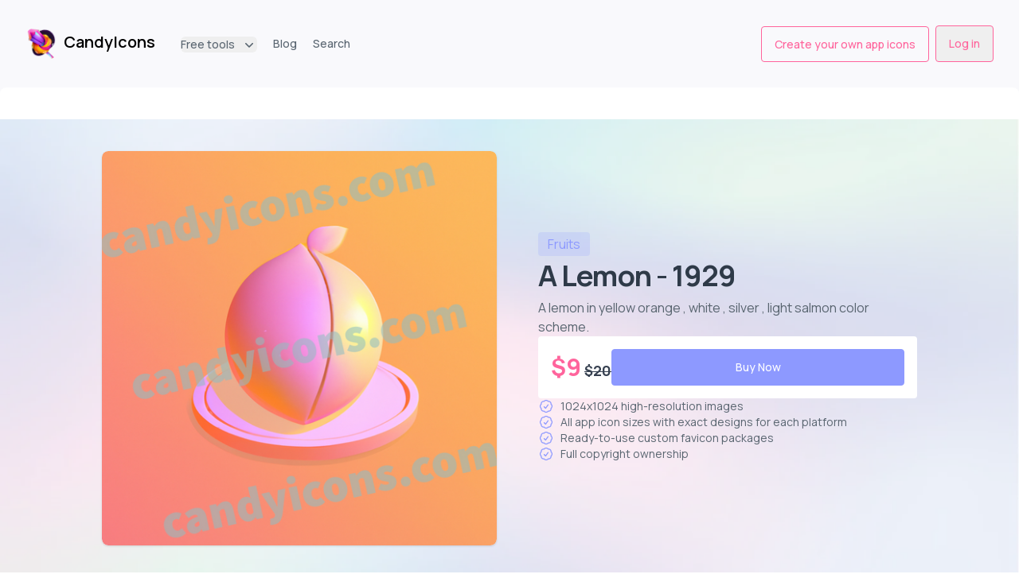

--- FILE ---
content_type: text/html; charset=utf-8
request_url: https://www.candyicons.com/items/1929-a-lemon-in-yellow-orange-%2C-white-%2C-silver-%2C-light-salmon-color-scheme-ai-app-icon
body_size: 19482
content:
<!DOCTYPE html><html class="scroll-smooth"><head><meta charSet="utf-8"/><meta name="viewport" content="width=device-width"/><title>A lemon - 1929- CandyIcons</title><meta name="description" content="A lemon in yellow orange , white , silver , light salmon color scheme - 1929- CandyIcons"/><meta property="og:type" content="website"/><meta property="og:url" content="https://www.candyicons.com/"/><meta property="og:description" content="A lemon in yellow orange , white , silver , light salmon color scheme - 1929- CandyIcons"/><meta property="og:image" content="https://www.candyicons.com/logos/candyicons-poster.png"/><meta property="twitter:card" content="summary_large_image"/><meta property="twitter:url" content="https://www.candyicons.com/"/><meta property="twitter:title" content="A lemon - 1929- CandyIcons"/><meta property="twitter:description" content="A lemon in yellow orange , white , silver , light salmon color scheme - 1929- CandyIcons"/><meta property="twitter:image" content="https://www.candyicons.com/logos/candyicons-poster.png"/><meta name="next-head-count" content="13"/><link rel="preconnect" href="https://fonts.googleapis.com"/><link rel="preconnect" href="https://fonts.gstatic.com" crossorigin="true"/><meta name="description" content="CandyIcons offers thousands of unique and amazing app icons that have not yet appeared elsewhere—saving you time from complicated graphic design software. Full ownership: After purchasing the icon you love, you&#x27;ll have the full copyright to use it in any way, anywhere. Completely customizable: Get many ways to customize the look of your icon across platforms (macOS, Android, favicon...). Easy payment: No login required; pay per download to get exactly your desired icon."/><link rel="apple-touch-icon" sizes="152x152" href="/favicon/apple-icon-152x152.png"/><link rel="apple-touch-icon" sizes="180x180" href="/favicon/apple-icon-180x180.png"/><link rel="icon" type="image/png" sizes="192x192" href="/favicon/android-icon-192x192.png"/><link rel="icon" type="image/png" sizes="32x32" href="/favicon/favicon-32x32.png"/><link rel="icon" type="image/png" sizes="96x96" href="/favicon/favicon-96x96.png"/><link rel="icon" type="image/png" sizes="16x16" href="/favicon/favicon-16x16.png"/><link rel="manifest" href="/favicon/manifest.json"/><meta name="msapplication-TileColor" content="#ffffff"/><meta name="msapplication-TileImage" content="/favicon/ms-icon-144x144.png"/><meta name="theme-color" content="#ffffff"/><script>
            (function(w,r){w._rwq=r;w[r]=w[r]||function(){(w[r].q=w[r].q||[]).push(arguments)}})(window,'rewardful');</script><script async="" src="https://r.wdfl.co/rw.js" data-rewardful="bbdf1f"></script><script type="text/javascript" async="">
            (function(w,d,s,l,i){w[l]=w[l]||[];w[l].push({'gtm.start':
            new Date().getTime(),event:'gtm.js'});var f=d.getElementsByTagName(s)[0],
            j=d.createElement(s),dl=l!='dataLayer'?'&l='+l:'';j.async=true;j.src=
            'https://www.googletagmanager.com/gtm.js?id='+i+dl;f.parentNode.insertBefore(j,f);
            })(window,document,'script','dataLayer','GTM-MHNJ355')</script><link rel="preconnect" href="https://fonts.gstatic.com" crossorigin /><link rel="preload" href="/_next/static/css/f3c5338b5337f63e.css" as="style"/><link rel="stylesheet" href="/_next/static/css/f3c5338b5337f63e.css" data-n-g=""/><noscript data-n-css=""></noscript><script defer="" nomodule="" src="/_next/static/chunks/polyfills-c67a75d1b6f99dc8.js"></script><script src="/_next/static/chunks/webpack-6c3759321fc0b2c3.js" defer=""></script><script src="/_next/static/chunks/framework-7751730b10fa0f74.js" defer=""></script><script src="/_next/static/chunks/main-a302f24682e8d8e3.js" defer=""></script><script src="/_next/static/chunks/pages/_app-caf4561b3f9b58ac.js" defer=""></script><script src="/_next/static/chunks/763-42ad341f373fd194.js" defer=""></script><script src="/_next/static/chunks/336-5cbb05afe0397eeb.js" defer=""></script><script src="/_next/static/chunks/pages/items/%5BidAndSubject%5D-862226b2ac61628b.js" defer=""></script><script src="/_next/static/_sX0fV1oPb38rjuZQJDyw/_buildManifest.js" defer=""></script><script src="/_next/static/_sX0fV1oPb38rjuZQJDyw/_ssgManifest.js" defer=""></script><style data-href="https://fonts.googleapis.com/css2?family=Manrope:wght@200;300;400;500;600;700;800&display=swap">@font-face{font-family:'Manrope';font-style:normal;font-weight:200;font-display:swap;src:url(https://fonts.gstatic.com/s/manrope/v19/xn7_YHE41ni1AdIRqAuZuw1Bx9mbZk59FO_G.woff) format('woff')}@font-face{font-family:'Manrope';font-style:normal;font-weight:300;font-display:swap;src:url(https://fonts.gstatic.com/s/manrope/v19/xn7_YHE41ni1AdIRqAuZuw1Bx9mbZk6jFO_G.woff) format('woff')}@font-face{font-family:'Manrope';font-style:normal;font-weight:400;font-display:swap;src:url(https://fonts.gstatic.com/s/manrope/v19/xn7_YHE41ni1AdIRqAuZuw1Bx9mbZk79FO_G.woff) format('woff')}@font-face{font-family:'Manrope';font-style:normal;font-weight:500;font-display:swap;src:url(https://fonts.gstatic.com/s/manrope/v19/xn7_YHE41ni1AdIRqAuZuw1Bx9mbZk7PFO_G.woff) format('woff')}@font-face{font-family:'Manrope';font-style:normal;font-weight:600;font-display:swap;src:url(https://fonts.gstatic.com/s/manrope/v19/xn7_YHE41ni1AdIRqAuZuw1Bx9mbZk4jE-_G.woff) format('woff')}@font-face{font-family:'Manrope';font-style:normal;font-weight:700;font-display:swap;src:url(https://fonts.gstatic.com/s/manrope/v19/xn7_YHE41ni1AdIRqAuZuw1Bx9mbZk4aE-_G.woff) format('woff')}@font-face{font-family:'Manrope';font-style:normal;font-weight:800;font-display:swap;src:url(https://fonts.gstatic.com/s/manrope/v19/xn7_YHE41ni1AdIRqAuZuw1Bx9mbZk59E-_G.woff) format('woff')}@font-face{font-family:'Manrope';font-style:normal;font-weight:200;font-display:swap;src:url(https://fonts.gstatic.com/s/manrope/v19/xn7gYHE41ni1AdIRggqxSvfedN62Zw.woff2) format('woff2');unicode-range:U+0460-052F,U+1C80-1C8A,U+20B4,U+2DE0-2DFF,U+A640-A69F,U+FE2E-FE2F}@font-face{font-family:'Manrope';font-style:normal;font-weight:200;font-display:swap;src:url(https://fonts.gstatic.com/s/manrope/v19/xn7gYHE41ni1AdIRggOxSvfedN62Zw.woff2) format('woff2');unicode-range:U+0301,U+0400-045F,U+0490-0491,U+04B0-04B1,U+2116}@font-face{font-family:'Manrope';font-style:normal;font-weight:200;font-display:swap;src:url(https://fonts.gstatic.com/s/manrope/v19/xn7gYHE41ni1AdIRggSxSvfedN62Zw.woff2) format('woff2');unicode-range:U+0370-0377,U+037A-037F,U+0384-038A,U+038C,U+038E-03A1,U+03A3-03FF}@font-face{font-family:'Manrope';font-style:normal;font-weight:200;font-display:swap;src:url(https://fonts.gstatic.com/s/manrope/v19/xn7gYHE41ni1AdIRggixSvfedN62Zw.woff2) format('woff2');unicode-range:U+0102-0103,U+0110-0111,U+0128-0129,U+0168-0169,U+01A0-01A1,U+01AF-01B0,U+0300-0301,U+0303-0304,U+0308-0309,U+0323,U+0329,U+1EA0-1EF9,U+20AB}@font-face{font-family:'Manrope';font-style:normal;font-weight:200;font-display:swap;src:url(https://fonts.gstatic.com/s/manrope/v19/xn7gYHE41ni1AdIRggmxSvfedN62Zw.woff2) format('woff2');unicode-range:U+0100-02BA,U+02BD-02C5,U+02C7-02CC,U+02CE-02D7,U+02DD-02FF,U+0304,U+0308,U+0329,U+1D00-1DBF,U+1E00-1E9F,U+1EF2-1EFF,U+2020,U+20A0-20AB,U+20AD-20C0,U+2113,U+2C60-2C7F,U+A720-A7FF}@font-face{font-family:'Manrope';font-style:normal;font-weight:200;font-display:swap;src:url(https://fonts.gstatic.com/s/manrope/v19/xn7gYHE41ni1AdIRggexSvfedN4.woff2) format('woff2');unicode-range:U+0000-00FF,U+0131,U+0152-0153,U+02BB-02BC,U+02C6,U+02DA,U+02DC,U+0304,U+0308,U+0329,U+2000-206F,U+20AC,U+2122,U+2191,U+2193,U+2212,U+2215,U+FEFF,U+FFFD}@font-face{font-family:'Manrope';font-style:normal;font-weight:300;font-display:swap;src:url(https://fonts.gstatic.com/s/manrope/v19/xn7gYHE41ni1AdIRggqxSvfedN62Zw.woff2) format('woff2');unicode-range:U+0460-052F,U+1C80-1C8A,U+20B4,U+2DE0-2DFF,U+A640-A69F,U+FE2E-FE2F}@font-face{font-family:'Manrope';font-style:normal;font-weight:300;font-display:swap;src:url(https://fonts.gstatic.com/s/manrope/v19/xn7gYHE41ni1AdIRggOxSvfedN62Zw.woff2) format('woff2');unicode-range:U+0301,U+0400-045F,U+0490-0491,U+04B0-04B1,U+2116}@font-face{font-family:'Manrope';font-style:normal;font-weight:300;font-display:swap;src:url(https://fonts.gstatic.com/s/manrope/v19/xn7gYHE41ni1AdIRggSxSvfedN62Zw.woff2) format('woff2');unicode-range:U+0370-0377,U+037A-037F,U+0384-038A,U+038C,U+038E-03A1,U+03A3-03FF}@font-face{font-family:'Manrope';font-style:normal;font-weight:300;font-display:swap;src:url(https://fonts.gstatic.com/s/manrope/v19/xn7gYHE41ni1AdIRggixSvfedN62Zw.woff2) format('woff2');unicode-range:U+0102-0103,U+0110-0111,U+0128-0129,U+0168-0169,U+01A0-01A1,U+01AF-01B0,U+0300-0301,U+0303-0304,U+0308-0309,U+0323,U+0329,U+1EA0-1EF9,U+20AB}@font-face{font-family:'Manrope';font-style:normal;font-weight:300;font-display:swap;src:url(https://fonts.gstatic.com/s/manrope/v19/xn7gYHE41ni1AdIRggmxSvfedN62Zw.woff2) format('woff2');unicode-range:U+0100-02BA,U+02BD-02C5,U+02C7-02CC,U+02CE-02D7,U+02DD-02FF,U+0304,U+0308,U+0329,U+1D00-1DBF,U+1E00-1E9F,U+1EF2-1EFF,U+2020,U+20A0-20AB,U+20AD-20C0,U+2113,U+2C60-2C7F,U+A720-A7FF}@font-face{font-family:'Manrope';font-style:normal;font-weight:300;font-display:swap;src:url(https://fonts.gstatic.com/s/manrope/v19/xn7gYHE41ni1AdIRggexSvfedN4.woff2) format('woff2');unicode-range:U+0000-00FF,U+0131,U+0152-0153,U+02BB-02BC,U+02C6,U+02DA,U+02DC,U+0304,U+0308,U+0329,U+2000-206F,U+20AC,U+2122,U+2191,U+2193,U+2212,U+2215,U+FEFF,U+FFFD}@font-face{font-family:'Manrope';font-style:normal;font-weight:400;font-display:swap;src:url(https://fonts.gstatic.com/s/manrope/v19/xn7gYHE41ni1AdIRggqxSvfedN62Zw.woff2) format('woff2');unicode-range:U+0460-052F,U+1C80-1C8A,U+20B4,U+2DE0-2DFF,U+A640-A69F,U+FE2E-FE2F}@font-face{font-family:'Manrope';font-style:normal;font-weight:400;font-display:swap;src:url(https://fonts.gstatic.com/s/manrope/v19/xn7gYHE41ni1AdIRggOxSvfedN62Zw.woff2) format('woff2');unicode-range:U+0301,U+0400-045F,U+0490-0491,U+04B0-04B1,U+2116}@font-face{font-family:'Manrope';font-style:normal;font-weight:400;font-display:swap;src:url(https://fonts.gstatic.com/s/manrope/v19/xn7gYHE41ni1AdIRggSxSvfedN62Zw.woff2) format('woff2');unicode-range:U+0370-0377,U+037A-037F,U+0384-038A,U+038C,U+038E-03A1,U+03A3-03FF}@font-face{font-family:'Manrope';font-style:normal;font-weight:400;font-display:swap;src:url(https://fonts.gstatic.com/s/manrope/v19/xn7gYHE41ni1AdIRggixSvfedN62Zw.woff2) format('woff2');unicode-range:U+0102-0103,U+0110-0111,U+0128-0129,U+0168-0169,U+01A0-01A1,U+01AF-01B0,U+0300-0301,U+0303-0304,U+0308-0309,U+0323,U+0329,U+1EA0-1EF9,U+20AB}@font-face{font-family:'Manrope';font-style:normal;font-weight:400;font-display:swap;src:url(https://fonts.gstatic.com/s/manrope/v19/xn7gYHE41ni1AdIRggmxSvfedN62Zw.woff2) format('woff2');unicode-range:U+0100-02BA,U+02BD-02C5,U+02C7-02CC,U+02CE-02D7,U+02DD-02FF,U+0304,U+0308,U+0329,U+1D00-1DBF,U+1E00-1E9F,U+1EF2-1EFF,U+2020,U+20A0-20AB,U+20AD-20C0,U+2113,U+2C60-2C7F,U+A720-A7FF}@font-face{font-family:'Manrope';font-style:normal;font-weight:400;font-display:swap;src:url(https://fonts.gstatic.com/s/manrope/v19/xn7gYHE41ni1AdIRggexSvfedN4.woff2) format('woff2');unicode-range:U+0000-00FF,U+0131,U+0152-0153,U+02BB-02BC,U+02C6,U+02DA,U+02DC,U+0304,U+0308,U+0329,U+2000-206F,U+20AC,U+2122,U+2191,U+2193,U+2212,U+2215,U+FEFF,U+FFFD}@font-face{font-family:'Manrope';font-style:normal;font-weight:500;font-display:swap;src:url(https://fonts.gstatic.com/s/manrope/v19/xn7gYHE41ni1AdIRggqxSvfedN62Zw.woff2) format('woff2');unicode-range:U+0460-052F,U+1C80-1C8A,U+20B4,U+2DE0-2DFF,U+A640-A69F,U+FE2E-FE2F}@font-face{font-family:'Manrope';font-style:normal;font-weight:500;font-display:swap;src:url(https://fonts.gstatic.com/s/manrope/v19/xn7gYHE41ni1AdIRggOxSvfedN62Zw.woff2) format('woff2');unicode-range:U+0301,U+0400-045F,U+0490-0491,U+04B0-04B1,U+2116}@font-face{font-family:'Manrope';font-style:normal;font-weight:500;font-display:swap;src:url(https://fonts.gstatic.com/s/manrope/v19/xn7gYHE41ni1AdIRggSxSvfedN62Zw.woff2) format('woff2');unicode-range:U+0370-0377,U+037A-037F,U+0384-038A,U+038C,U+038E-03A1,U+03A3-03FF}@font-face{font-family:'Manrope';font-style:normal;font-weight:500;font-display:swap;src:url(https://fonts.gstatic.com/s/manrope/v19/xn7gYHE41ni1AdIRggixSvfedN62Zw.woff2) format('woff2');unicode-range:U+0102-0103,U+0110-0111,U+0128-0129,U+0168-0169,U+01A0-01A1,U+01AF-01B0,U+0300-0301,U+0303-0304,U+0308-0309,U+0323,U+0329,U+1EA0-1EF9,U+20AB}@font-face{font-family:'Manrope';font-style:normal;font-weight:500;font-display:swap;src:url(https://fonts.gstatic.com/s/manrope/v19/xn7gYHE41ni1AdIRggmxSvfedN62Zw.woff2) format('woff2');unicode-range:U+0100-02BA,U+02BD-02C5,U+02C7-02CC,U+02CE-02D7,U+02DD-02FF,U+0304,U+0308,U+0329,U+1D00-1DBF,U+1E00-1E9F,U+1EF2-1EFF,U+2020,U+20A0-20AB,U+20AD-20C0,U+2113,U+2C60-2C7F,U+A720-A7FF}@font-face{font-family:'Manrope';font-style:normal;font-weight:500;font-display:swap;src:url(https://fonts.gstatic.com/s/manrope/v19/xn7gYHE41ni1AdIRggexSvfedN4.woff2) format('woff2');unicode-range:U+0000-00FF,U+0131,U+0152-0153,U+02BB-02BC,U+02C6,U+02DA,U+02DC,U+0304,U+0308,U+0329,U+2000-206F,U+20AC,U+2122,U+2191,U+2193,U+2212,U+2215,U+FEFF,U+FFFD}@font-face{font-family:'Manrope';font-style:normal;font-weight:600;font-display:swap;src:url(https://fonts.gstatic.com/s/manrope/v19/xn7gYHE41ni1AdIRggqxSvfedN62Zw.woff2) format('woff2');unicode-range:U+0460-052F,U+1C80-1C8A,U+20B4,U+2DE0-2DFF,U+A640-A69F,U+FE2E-FE2F}@font-face{font-family:'Manrope';font-style:normal;font-weight:600;font-display:swap;src:url(https://fonts.gstatic.com/s/manrope/v19/xn7gYHE41ni1AdIRggOxSvfedN62Zw.woff2) format('woff2');unicode-range:U+0301,U+0400-045F,U+0490-0491,U+04B0-04B1,U+2116}@font-face{font-family:'Manrope';font-style:normal;font-weight:600;font-display:swap;src:url(https://fonts.gstatic.com/s/manrope/v19/xn7gYHE41ni1AdIRggSxSvfedN62Zw.woff2) format('woff2');unicode-range:U+0370-0377,U+037A-037F,U+0384-038A,U+038C,U+038E-03A1,U+03A3-03FF}@font-face{font-family:'Manrope';font-style:normal;font-weight:600;font-display:swap;src:url(https://fonts.gstatic.com/s/manrope/v19/xn7gYHE41ni1AdIRggixSvfedN62Zw.woff2) format('woff2');unicode-range:U+0102-0103,U+0110-0111,U+0128-0129,U+0168-0169,U+01A0-01A1,U+01AF-01B0,U+0300-0301,U+0303-0304,U+0308-0309,U+0323,U+0329,U+1EA0-1EF9,U+20AB}@font-face{font-family:'Manrope';font-style:normal;font-weight:600;font-display:swap;src:url(https://fonts.gstatic.com/s/manrope/v19/xn7gYHE41ni1AdIRggmxSvfedN62Zw.woff2) format('woff2');unicode-range:U+0100-02BA,U+02BD-02C5,U+02C7-02CC,U+02CE-02D7,U+02DD-02FF,U+0304,U+0308,U+0329,U+1D00-1DBF,U+1E00-1E9F,U+1EF2-1EFF,U+2020,U+20A0-20AB,U+20AD-20C0,U+2113,U+2C60-2C7F,U+A720-A7FF}@font-face{font-family:'Manrope';font-style:normal;font-weight:600;font-display:swap;src:url(https://fonts.gstatic.com/s/manrope/v19/xn7gYHE41ni1AdIRggexSvfedN4.woff2) format('woff2');unicode-range:U+0000-00FF,U+0131,U+0152-0153,U+02BB-02BC,U+02C6,U+02DA,U+02DC,U+0304,U+0308,U+0329,U+2000-206F,U+20AC,U+2122,U+2191,U+2193,U+2212,U+2215,U+FEFF,U+FFFD}@font-face{font-family:'Manrope';font-style:normal;font-weight:700;font-display:swap;src:url(https://fonts.gstatic.com/s/manrope/v19/xn7gYHE41ni1AdIRggqxSvfedN62Zw.woff2) format('woff2');unicode-range:U+0460-052F,U+1C80-1C8A,U+20B4,U+2DE0-2DFF,U+A640-A69F,U+FE2E-FE2F}@font-face{font-family:'Manrope';font-style:normal;font-weight:700;font-display:swap;src:url(https://fonts.gstatic.com/s/manrope/v19/xn7gYHE41ni1AdIRggOxSvfedN62Zw.woff2) format('woff2');unicode-range:U+0301,U+0400-045F,U+0490-0491,U+04B0-04B1,U+2116}@font-face{font-family:'Manrope';font-style:normal;font-weight:700;font-display:swap;src:url(https://fonts.gstatic.com/s/manrope/v19/xn7gYHE41ni1AdIRggSxSvfedN62Zw.woff2) format('woff2');unicode-range:U+0370-0377,U+037A-037F,U+0384-038A,U+038C,U+038E-03A1,U+03A3-03FF}@font-face{font-family:'Manrope';font-style:normal;font-weight:700;font-display:swap;src:url(https://fonts.gstatic.com/s/manrope/v19/xn7gYHE41ni1AdIRggixSvfedN62Zw.woff2) format('woff2');unicode-range:U+0102-0103,U+0110-0111,U+0128-0129,U+0168-0169,U+01A0-01A1,U+01AF-01B0,U+0300-0301,U+0303-0304,U+0308-0309,U+0323,U+0329,U+1EA0-1EF9,U+20AB}@font-face{font-family:'Manrope';font-style:normal;font-weight:700;font-display:swap;src:url(https://fonts.gstatic.com/s/manrope/v19/xn7gYHE41ni1AdIRggmxSvfedN62Zw.woff2) format('woff2');unicode-range:U+0100-02BA,U+02BD-02C5,U+02C7-02CC,U+02CE-02D7,U+02DD-02FF,U+0304,U+0308,U+0329,U+1D00-1DBF,U+1E00-1E9F,U+1EF2-1EFF,U+2020,U+20A0-20AB,U+20AD-20C0,U+2113,U+2C60-2C7F,U+A720-A7FF}@font-face{font-family:'Manrope';font-style:normal;font-weight:700;font-display:swap;src:url(https://fonts.gstatic.com/s/manrope/v19/xn7gYHE41ni1AdIRggexSvfedN4.woff2) format('woff2');unicode-range:U+0000-00FF,U+0131,U+0152-0153,U+02BB-02BC,U+02C6,U+02DA,U+02DC,U+0304,U+0308,U+0329,U+2000-206F,U+20AC,U+2122,U+2191,U+2193,U+2212,U+2215,U+FEFF,U+FFFD}@font-face{font-family:'Manrope';font-style:normal;font-weight:800;font-display:swap;src:url(https://fonts.gstatic.com/s/manrope/v19/xn7gYHE41ni1AdIRggqxSvfedN62Zw.woff2) format('woff2');unicode-range:U+0460-052F,U+1C80-1C8A,U+20B4,U+2DE0-2DFF,U+A640-A69F,U+FE2E-FE2F}@font-face{font-family:'Manrope';font-style:normal;font-weight:800;font-display:swap;src:url(https://fonts.gstatic.com/s/manrope/v19/xn7gYHE41ni1AdIRggOxSvfedN62Zw.woff2) format('woff2');unicode-range:U+0301,U+0400-045F,U+0490-0491,U+04B0-04B1,U+2116}@font-face{font-family:'Manrope';font-style:normal;font-weight:800;font-display:swap;src:url(https://fonts.gstatic.com/s/manrope/v19/xn7gYHE41ni1AdIRggSxSvfedN62Zw.woff2) format('woff2');unicode-range:U+0370-0377,U+037A-037F,U+0384-038A,U+038C,U+038E-03A1,U+03A3-03FF}@font-face{font-family:'Manrope';font-style:normal;font-weight:800;font-display:swap;src:url(https://fonts.gstatic.com/s/manrope/v19/xn7gYHE41ni1AdIRggixSvfedN62Zw.woff2) format('woff2');unicode-range:U+0102-0103,U+0110-0111,U+0128-0129,U+0168-0169,U+01A0-01A1,U+01AF-01B0,U+0300-0301,U+0303-0304,U+0308-0309,U+0323,U+0329,U+1EA0-1EF9,U+20AB}@font-face{font-family:'Manrope';font-style:normal;font-weight:800;font-display:swap;src:url(https://fonts.gstatic.com/s/manrope/v19/xn7gYHE41ni1AdIRggmxSvfedN62Zw.woff2) format('woff2');unicode-range:U+0100-02BA,U+02BD-02C5,U+02C7-02CC,U+02CE-02D7,U+02DD-02FF,U+0304,U+0308,U+0329,U+1D00-1DBF,U+1E00-1E9F,U+1EF2-1EFF,U+2020,U+20A0-20AB,U+20AD-20C0,U+2113,U+2C60-2C7F,U+A720-A7FF}@font-face{font-family:'Manrope';font-style:normal;font-weight:800;font-display:swap;src:url(https://fonts.gstatic.com/s/manrope/v19/xn7gYHE41ni1AdIRggexSvfedN4.woff2) format('woff2');unicode-range:U+0000-00FF,U+0131,U+0152-0153,U+02BB-02BC,U+02C6,U+02DA,U+02DC,U+0304,U+0308,U+0329,U+2000-206F,U+20AC,U+2122,U+2191,U+2193,U+2212,U+2215,U+FEFF,U+FFFD}</style><style data-href="https://fonts.googleapis.com/css2?family=Secular+One&display=swap">@font-face{font-family:'Secular One';font-style:normal;font-weight:400;font-display:swap;src:url(https://fonts.gstatic.com/s/secularone/v13/8QINdiTajsj_87rMuMdKypDm.woff) format('woff')}@font-face{font-family:'Secular One';font-style:normal;font-weight:400;font-display:swap;src:url(https://fonts.gstatic.com/s/secularone/v13/8QINdiTajsj_87rMuMdKyqDgOOhZL4pL06U.woff2) format('woff2');unicode-range:U+0307-0308,U+0590-05FF,U+200C-2010,U+20AA,U+25CC,U+FB1D-FB4F}@font-face{font-family:'Secular One';font-style:normal;font-weight:400;font-display:swap;src:url(https://fonts.gstatic.com/s/secularone/v13/8QINdiTajsj_87rMuMdKyqDsOOhZL4pL06U.woff2) format('woff2');unicode-range:U+0100-02BA,U+02BD-02C5,U+02C7-02CC,U+02CE-02D7,U+02DD-02FF,U+0304,U+0308,U+0329,U+1D00-1DBF,U+1E00-1E9F,U+1EF2-1EFF,U+2020,U+20A0-20AB,U+20AD-20C0,U+2113,U+2C60-2C7F,U+A720-A7FF}@font-face{font-family:'Secular One';font-style:normal;font-weight:400;font-display:swap;src:url(https://fonts.gstatic.com/s/secularone/v13/8QINdiTajsj_87rMuMdKyqDiOOhZL4pL.woff2) format('woff2');unicode-range:U+0000-00FF,U+0131,U+0152-0153,U+02BB-02BC,U+02C6,U+02DA,U+02DC,U+0304,U+0308,U+0329,U+2000-206F,U+20AC,U+2122,U+2191,U+2193,U+2212,U+2215,U+FEFF,U+FFFD}</style><style data-href="https://fonts.googleapis.com/css2?family=Pacifico&display=swap">@font-face{font-family:'Pacifico';font-style:normal;font-weight:400;font-display:swap;src:url(https://fonts.gstatic.com/s/pacifico/v22/FwZY7-Qmy14u9lezJ96D.woff) format('woff')}@font-face{font-family:'Pacifico';font-style:normal;font-weight:400;font-display:swap;src:url(https://fonts.gstatic.com/s/pacifico/v22/FwZY7-Qmy14u9lezJ-6K6MmBp0u-zK4.woff2) format('woff2');unicode-range:U+0460-052F,U+1C80-1C8A,U+20B4,U+2DE0-2DFF,U+A640-A69F,U+FE2E-FE2F}@font-face{font-family:'Pacifico';font-style:normal;font-weight:400;font-display:swap;src:url(https://fonts.gstatic.com/s/pacifico/v22/FwZY7-Qmy14u9lezJ-6D6MmBp0u-zK4.woff2) format('woff2');unicode-range:U+0301,U+0400-045F,U+0490-0491,U+04B0-04B1,U+2116}@font-face{font-family:'Pacifico';font-style:normal;font-weight:400;font-display:swap;src:url(https://fonts.gstatic.com/s/pacifico/v22/FwZY7-Qmy14u9lezJ-6I6MmBp0u-zK4.woff2) format('woff2');unicode-range:U+0102-0103,U+0110-0111,U+0128-0129,U+0168-0169,U+01A0-01A1,U+01AF-01B0,U+0300-0301,U+0303-0304,U+0308-0309,U+0323,U+0329,U+1EA0-1EF9,U+20AB}@font-face{font-family:'Pacifico';font-style:normal;font-weight:400;font-display:swap;src:url(https://fonts.gstatic.com/s/pacifico/v22/FwZY7-Qmy14u9lezJ-6J6MmBp0u-zK4.woff2) format('woff2');unicode-range:U+0100-02BA,U+02BD-02C5,U+02C7-02CC,U+02CE-02D7,U+02DD-02FF,U+0304,U+0308,U+0329,U+1D00-1DBF,U+1E00-1E9F,U+1EF2-1EFF,U+2020,U+20A0-20AB,U+20AD-20C0,U+2113,U+2C60-2C7F,U+A720-A7FF}@font-face{font-family:'Pacifico';font-style:normal;font-weight:400;font-display:swap;src:url(https://fonts.gstatic.com/s/pacifico/v22/FwZY7-Qmy14u9lezJ-6H6MmBp0u-.woff2) format('woff2');unicode-range:U+0000-00FF,U+0131,U+0152-0153,U+02BB-02BC,U+02C6,U+02DA,U+02DC,U+0304,U+0308,U+0329,U+2000-206F,U+20AC,U+2122,U+2191,U+2193,U+2212,U+2215,U+FEFF,U+FFFD}</style></head><body><noscript><iframe src="https://www.googletagmanager.com/ns.html?id=GTM-MHNJ355" height="0" width="0" style="display:none;visibility:hidden"></iframe></noscript><div id="__next"><div class="overflow-auto min-h-screen bg-background"><header><div class="relative" data-headlessui-state=""><div class="mx-auto flex max-w-7xl items-center justify-between p-6 lg:justify-start lg:space-x-4 lg:space-x-10 lg:px-8 lg:py-8"><div class="flex justify-start"><a class="flex items-center" href="/"><span class="sr-only">CandyIcons</span><img class="h-8 w-auto sm:h-10 rounded-xl" src="/logos/lollipop-candy-icon-2.png" alt="Logo of CandyIcons.com"/><p class="pl-2 pr-4 font-semibold text-xl leading-none md:pb-1">CandyIcons</p></a></div><div class="-my-2 -mr-2 lg:hidden"><button class="inline-flex items-center justify-center rounded-md p-2 text-gray-400 hover:bg-gray-100 hover:text-gray-500 focus:outline-none focus:ring-2 focus:ring-inset focus:ring-pink-500" type="button" aria-expanded="false" data-headlessui-state=""><span class="sr-only">Open menu</span><svg xmlns="http://www.w3.org/2000/svg" fill="none" viewBox="0 0 24 24" stroke-width="1.5" stroke="currentColor" aria-hidden="true" data-slot="icon" class="h-6 w-6"><path stroke-linecap="round" stroke-linejoin="round" d="M3.75 6.75h16.5M3.75 12h16.5m-16.5 5.25h16.5"></path></svg></button></div><nav class="hidden space-x-4 lg:space-x-5 lg:flex items-center grow"><div class="relative" data-headlessui-state=""><button class="text-dark-500 group inline-flex items-center rounded-md  text-sm font-medium hover:text-dark-800 focus:outline-none focus:ring-2 focus:ring-primary focus:ring-offset-2" type="button" aria-expanded="false" data-headlessui-state=""><span class="whitespace-nowrap">Free tools</span><svg xmlns="http://www.w3.org/2000/svg" viewBox="0 0 20 20" fill="currentColor" aria-hidden="true" data-slot="icon" class="text-dark-500 ml-2 h-5 w-5 group-hover:text-dark-500"><path fill-rule="evenodd" d="M5.22 8.22a.75.75 0 0 1 1.06 0L10 11.94l3.72-3.72a.75.75 0 1 1 1.06 1.06l-4.25 4.25a.75.75 0 0 1-1.06 0L5.22 9.28a.75.75 0 0 1 0-1.06Z" clip-rule="evenodd"></path></svg></button></div><a class="text-sm font-medium text-dark-500 hover:text-dark-800" href="/blog">Blog</a><a class="text-sm font-medium text-dark-500 hover:text-dark-800" href="/search">Search</a></nav><div hidden="" style="position:fixed;top:1px;left:1px;width:1px;height:0;padding:0;margin:-1px;overflow:hidden;clip:rect(0, 0, 0, 0);white-space:nowrap;border-width:0;display:none"></div><div class="hidden lg:block"><a class="text-sm font-medium text-primary hover:bg-primary/5 border border-primary rounded px-4 py-3" href="/#generator">Create your own app icons</a></div><div class="hidden lg:block !ml-2"><button class="text-sm font-medium text-primary hover:bg-primary/5 border border-primary rounded px-4 py-3">Log in</button></div></div></div><div hidden="" style="position:fixed;top:1px;left:1px;width:1px;height:0;padding:0;margin:-1px;overflow:hidden;clip:rect(0, 0, 0, 0);white-space:nowrap;border-width:0;display:none"></div></header><main class="max-w-7xl mx-auto"><div class="bg-white sm:py-18 py-10 relative xl:rounded-lg"><div class="absolute inset-0 w-full h-full object-cover opacity-50 xl:rounded-lg"><img src="/bg/blog.png" alt="" class="w-full h-full"/></div><div class="relative mx-auto max-w-7xl px-6 lg:px-8 lg:my-8"><div class="mx-5 md:mx-24 mt-10 flex flex-col items-center justify-center lg:grid lg:grid-cols-2 gap-8 text-gray-700 text-base"><div class="flex items-center w-60 md:w-80 lg:w-full overflow-hidden aspect-square relative rounded-lg shadow"><img src="https://images.candyicons.com/watermarked/wa-55fab76b-8f09-4d1a-bcd4-57e4c3b87271.png" class="rounded-lg cursor-pointer" alt="a lemon app icon - ai app icon generator - phone app icon - app icon aesthetic"/></div><div class="pl-0 lg:pl-5 mt-10 lg:mt-0 flex flex-col gap-4 items-center place-content-center h-full"><div class="text-center lg:text-left w-full"><div class="space-x-2"><a href="/collections/fruits" class="capitalize text-base py-1 px-3 text-secondary bg-secondary/20 rounded hover:text-secondary/90 hover:bg-secondary/30">fruits</a></div><h1 id="a lemon app icon - image ID 1929 - fruits app icons - null app icons - AI app icon generator - AI icon generator - AI generated icons" class="text-4xl font-bold leading-8 tracking-tight py-3 capitalize text-dark-800 text-left">a lemon - 1929</h1><div class="text-dark-500">A lemon in yellow orange , white , silver , light salmon color scheme<!-- -->.</div></div><div class="flex bg-white w-full rounded p-4 items-center gap-4"><div class="grow-0"><div class="flex flex-col items-center justify-center lg:items-start"><div class="flex flex-row space-x-1 items-end"><div class="text-primary font-bold text-3xl">$<!-- -->9</div><div class="text-dark line-through font-bold text-lg">$<!-- -->20</div></div><div class="mt-1 text-primary hidden">55<!-- -->% OFF</div></div></div><div class="grow"><div class=""><div class="text-center lg:text-left mb-2 hidden"><p class="text-lime-600">Available</p><p class="text-dark-500 text-xs">Get it now to enjoy your exclusive ownership of it!</p></div></div><div class="flex gap-2"><div class="w-full"><button class="flex w-full place-content-center items-center gap-2 text-sm font-medium text-white bg-secondary hover:bg-secondary/95 border border-secondary rounded px-4 py-3">Buy Now</button></div></div></div></div><section class="w-full flex flex-col gap-2"><div class="flex flex-row items-center"><svg xmlns="http://www.w3.org/2000/svg" fill="none" viewBox="0 0 24 24" stroke-width="1.5" stroke="currentColor" aria-hidden="true" data-slot="icon" class="w-5 h-5 text-secondary mr-2 flex-shrink-0"><path stroke-linecap="round" stroke-linejoin="round" d="M9 12.75 11.25 15 15 9.75M21 12c0 1.268-.63 2.39-1.593 3.068a3.745 3.745 0 0 1-1.043 3.296 3.745 3.745 0 0 1-3.296 1.043A3.745 3.745 0 0 1 12 21c-1.268 0-2.39-.63-3.068-1.593a3.746 3.746 0 0 1-3.296-1.043 3.745 3.745 0 0 1-1.043-3.296A3.745 3.745 0 0 1 3 12c0-1.268.63-2.39 1.593-3.068a3.745 3.745 0 0 1 1.043-3.296 3.746 3.746 0 0 1 3.296-1.043A3.746 3.746 0 0 1 12 3c1.268 0 2.39.63 3.068 1.593a3.746 3.746 0 0 1 3.296 1.043 3.746 3.746 0 0 1 1.043 3.296A3.745 3.745 0 0 1 21 12Z"></path></svg><p class="text-sm text-dark-500">1024x1024 high-resolution images</p></div><div class="flex flex-row items-center"><svg xmlns="http://www.w3.org/2000/svg" fill="none" viewBox="0 0 24 24" stroke-width="1.5" stroke="currentColor" aria-hidden="true" data-slot="icon" class="w-5 h-5 text-secondary mr-2 flex-shrink-0"><path stroke-linecap="round" stroke-linejoin="round" d="M9 12.75 11.25 15 15 9.75M21 12c0 1.268-.63 2.39-1.593 3.068a3.745 3.745 0 0 1-1.043 3.296 3.745 3.745 0 0 1-3.296 1.043A3.745 3.745 0 0 1 12 21c-1.268 0-2.39-.63-3.068-1.593a3.746 3.746 0 0 1-3.296-1.043 3.745 3.745 0 0 1-1.043-3.296A3.745 3.745 0 0 1 3 12c0-1.268.63-2.39 1.593-3.068a3.745 3.745 0 0 1 1.043-3.296 3.746 3.746 0 0 1 3.296-1.043A3.746 3.746 0 0 1 12 3c1.268 0 2.39.63 3.068 1.593a3.746 3.746 0 0 1 3.296 1.043 3.746 3.746 0 0 1 1.043 3.296A3.745 3.745 0 0 1 21 12Z"></path></svg><p class="text-sm text-dark-500">All app icon sizes with exact designs for each platform</p></div><div class="flex flex-row items-center"><svg xmlns="http://www.w3.org/2000/svg" fill="none" viewBox="0 0 24 24" stroke-width="1.5" stroke="currentColor" aria-hidden="true" data-slot="icon" class="w-5 h-5 text-secondary mr-2 flex-shrink-0"><path stroke-linecap="round" stroke-linejoin="round" d="M9 12.75 11.25 15 15 9.75M21 12c0 1.268-.63 2.39-1.593 3.068a3.745 3.745 0 0 1-1.043 3.296 3.745 3.745 0 0 1-3.296 1.043A3.745 3.745 0 0 1 12 21c-1.268 0-2.39-.63-3.068-1.593a3.746 3.746 0 0 1-3.296-1.043 3.745 3.745 0 0 1-1.043-3.296A3.745 3.745 0 0 1 3 12c0-1.268.63-2.39 1.593-3.068a3.745 3.745 0 0 1 1.043-3.296 3.746 3.746 0 0 1 3.296-1.043A3.746 3.746 0 0 1 12 3c1.268 0 2.39.63 3.068 1.593a3.746 3.746 0 0 1 3.296 1.043 3.746 3.746 0 0 1 1.043 3.296A3.745 3.745 0 0 1 21 12Z"></path></svg><p class="text-sm text-dark-500">Ready-to-use custom favicon packages</p></div><div class="flex flex-row items-center"><svg xmlns="http://www.w3.org/2000/svg" fill="none" viewBox="0 0 24 24" stroke-width="1.5" stroke="currentColor" aria-hidden="true" data-slot="icon" class="w-5 h-5 text-secondary mr-2 flex-shrink-0"><path stroke-linecap="round" stroke-linejoin="round" d="M9 12.75 11.25 15 15 9.75M21 12c0 1.268-.63 2.39-1.593 3.068a3.745 3.745 0 0 1-1.043 3.296 3.745 3.745 0 0 1-3.296 1.043A3.745 3.745 0 0 1 12 21c-1.268 0-2.39-.63-3.068-1.593a3.746 3.746 0 0 1-3.296-1.043 3.745 3.745 0 0 1-1.043-3.296A3.745 3.745 0 0 1 3 12c0-1.268.63-2.39 1.593-3.068a3.745 3.745 0 0 1 1.043-3.296 3.746 3.746 0 0 1 3.296-1.043A3.746 3.746 0 0 1 12 3c1.268 0 2.39.63 3.068 1.593a3.746 3.746 0 0 1 3.296 1.043 3.746 3.746 0 0 1 1.043 3.296A3.745 3.745 0 0 1 21 12Z"></path></svg><p class="text-sm text-dark-500">Full copyright ownership</p></div></section></div></div></div></div><section aria-labelledby="related-heading" class="mx-4 md:mx-24 flex flex-col items-center justify-center md:p-10 mt-10 text-dark cursor-default "><div class="border-b-1 w-full "><div class="flex items-center justify-start"><div class="text-3xl font-extrabold leading-8 tracking-tight py-3 capitalize text-dark-800 text-left"><span>Product details</span></div></div></div><div class="mt-10 text-dark"><div class="grid grid-cols-1 lg:grid-cols-1/2 mb-10"><div class="pr-2 lg:pr-10"><p class="font-semibold">1024x1024 high-resolution image</p></div><div class="flex flex-col space-y-1 items-start"><div class="flex flex-row text-sm text-dark-500"><svg xmlns="http://www.w3.org/2000/svg" fill="none" viewBox="0 0 24 24" stroke-width="1.5" stroke="currentColor" aria-hidden="true" data-slot="icon" class="h-4 w-4 stroke-primary shrink-0 mr-1 mt-0.5"><path stroke-linecap="round" stroke-linejoin="round" d="m4.5 12.75 6 6 9-13.5"></path></svg><span>This icon&#x27;s original image has a maximum resolution of 1024x1024 pixels, making it highly detailed and beautiful.</span></div></div></div><div class="grid grid-cols-1 lg:grid-cols-1/2 mb-10"><div class="pr-2 lg:pr-10"><p class="font-semibold">All app icon sizes with exact designs for macOS and iOS</p></div><div class="flex flex-col space-y-1 items-start"><div class="flex flex-row text-sm text-dark-500"><svg xmlns="http://www.w3.org/2000/svg" fill="none" viewBox="0 0 24 24" stroke-width="1.5" stroke="currentColor" aria-hidden="true" data-slot="icon" class="h-4 w-4 stroke-primary shrink-0 mr-1 mt-0.5"><path stroke-linecap="round" stroke-linejoin="round" d="m4.5 12.75 6 6 9-13.5"></path></svg><span>A comprehensive range of app icon sizes for both macOS and iOS.</span></div><div class="flex flex-row text-sm text-dark-500"><svg xmlns="http://www.w3.org/2000/svg" fill="none" viewBox="0 0 24 24" stroke-width="1.5" stroke="currentColor" aria-hidden="true" data-slot="icon" class="h-4 w-4 stroke-primary shrink-0 mr-1 mt-0.5"><path stroke-linecap="round" stroke-linejoin="round" d="m4.5 12.75 6 6 9-13.5"></path></svg><span>Creating a beautiful and cohesive user experience, always in line with Apple design guidelines.</span></div><div class="flex items-center justify-center"><div class="w-60 md:w-80 xl:w-395 2xl:w-400 flex flex-col items-center justify-center mt-3"><p class="mb-2 ">Apple Design Guidelines</p><div class="flex space-x-3"><img src="/utils/App Icon Grid 1024x1024.png" class="aspect-square w-20 h-20"/><div class="relative"><img src="https://images.candyicons.com/watermarked/wa-55fab76b-8f09-4d1a-bcd4-57e4c3b87271.png" class=" rounded-ios-small p-14px md:p-22px w-60 md:rounded-ios aspect-square"/><img src="/utils/App Icon Grid 1024x1024.png" class="absolute top-0 opacity-70 w-60"/></div></div></div></div></div></div><div class="grid grid-cols-1 lg:grid-cols-1/2 mb-10"><div class="pr-2 lg:pr-10"><p class="font-semibold">Ready-to-use custom favicon packages</p></div><div class="flex flex-col space-y-1 items-start"><div class="flex flex-row text-sm text-dark-500"><svg xmlns="http://www.w3.org/2000/svg" fill="none" viewBox="0 0 24 24" stroke-width="1.5" stroke="currentColor" aria-hidden="true" data-slot="icon" class="h-4 w-4 stroke-primary shrink-0 mr-1 mt-0.5"><path stroke-linecap="round" stroke-linejoin="round" d="m4.5 12.75 6 6 9-13.5"></path></svg><span>Multiple styles for you to choose from.</span></div><div class="flex flex-row text-sm text-dark-500"><svg xmlns="http://www.w3.org/2000/svg" fill="none" viewBox="0 0 24 24" stroke-width="1.5" stroke="currentColor" aria-hidden="true" data-slot="icon" class="h-4 w-4 stroke-primary shrink-0 mr-1 mt-0.5"><path stroke-linecap="round" stroke-linejoin="round" d="m4.5 12.75 6 6 9-13.5"></path></svg><span>Available images with all the necessary sizes for your website.</span></div><div class="flex flex-col items-center justify-center space-y-5"><div class="flex flex-row "><div><p class="text-center mt-5 capitalize mb-1">square</p><div class="flex flex-row flex-shrink-0 "><img src="https://images.candyicons.com/displayed/en-b11c537f-0f9b-4791-abb7-bc9da3cea669.png" class="w-16 aspect-square shadow-lg shadow-gray-400 mx-2"/></div></div><div><p class="text-center mt-5 capitalize mb-1">circular</p><div class="flex flex-row flex-shrink-0 "><img src="https://images.candyicons.com/displayed/en-b11c537f-0f9b-4791-abb7-bc9da3cea669.png" class="w-16 rounded-full aspect-square shadow-lg shadow-gray-400 mx-2"/></div></div><div><p class="text-center mt-5 capitalize mb-1">rounded</p><div class="flex flex-row flex-shrink-0 "><img src="https://images.candyicons.com/displayed/en-b11c537f-0f9b-4791-abb7-bc9da3cea669.png" class="w-16 rounded-xl aspect-square shadow-lg shadow-gray-400 mx-2"/></div></div></div><div class="flex items-center justify-center flex-col md:block"><div class="w-fit "><div class="desktop-layout"><div class="desktop"><div class="desktop-1"><img src="/utils/chrome-left-light-2x.png" class="desktop-img"/><div class="desktop-div"><div class="desktop-div-1"><div class="desktop-div-1-div"></div><img src="https://images.candyicons.com/displayed/en-b11c537f-0f9b-4791-abb7-bc9da3cea669.png" class="desktop-div-1-img  rounded-md"/></div></div></div><div class="desktop-2"><img class="desktop-2-img" src="/utils/chrome-right-light-2x.png"/></div><div class="desktop-3"><span class="desktop-3-div">My Website - The World&amp;aposs Most Powerful...</span></div></div></div></div><div class="max-w-xs rounded-xl overflow-hidden p-2 md:p-5 shadow-lg mt-5 border"><img src="../utils/favicon-generator-extract-demo.png"/></div></div></div></div></div><div class="grid grid-cols-1 lg:grid-cols-1/2 mb-10"><div class="pr-2 lg:pr-10"><p class="font-semibold">Full copyright ownership</p></div><div class="flex flex-col space-y-1 items-start"><div class="flex flex-row text-sm text-dark-500"><svg xmlns="http://www.w3.org/2000/svg" fill="none" viewBox="0 0 24 24" stroke-width="1.5" stroke="currentColor" aria-hidden="true" data-slot="icon" class="h-4 w-4 stroke-primary shrink-0 mr-1 mt-0.5"><path stroke-linecap="round" stroke-linejoin="round" d="m4.5 12.75 6 6 9-13.5"></path></svg><span>No one can buy or use your purchased icon.</span></div><div class="flex flex-row text-sm text-dark-500"><svg xmlns="http://www.w3.org/2000/svg" fill="none" viewBox="0 0 24 24" stroke-width="1.5" stroke="currentColor" aria-hidden="true" data-slot="icon" class="h-4 w-4 stroke-primary shrink-0 mr-1 mt-0.5"><path stroke-linecap="round" stroke-linejoin="round" d="m4.5 12.75 6 6 9-13.5"></path></svg><span>Utilize and modify the icon according to your preferences.</span></div><div class="flex flex-row text-sm text-dark-500"><svg xmlns="http://www.w3.org/2000/svg" fill="none" viewBox="0 0 24 24" stroke-width="1.5" stroke="currentColor" aria-hidden="true" data-slot="icon" class="h-4 w-4 stroke-primary shrink-0 mr-1 mt-0.5"><path stroke-linecap="round" stroke-linejoin="round" d="m4.5 12.75 6 6 9-13.5"></path></svg><span>Resell and redistribute.</span></div></div></div></div></section><div class="flex flex-col md:mx-24 p-4 md:p-10"><div class="relative"><div class="absolute -top-7 -left-1.5"><div class="text-[6rem] leading-none font-extrabold text-shadow-xs text-background opacity-60">Related</div></div><div class="flex flex-col relative"><div class="font-medium text-xs">There&#x27;s more...</div><div class="text-3xl font-extrabold leading-8 tracking-tight py-3 text-dark-800 text-left"><span>You may also like</span></div></div></div><div class="flex flex-grow-0 flex-row flex-wrap justify-start gap-3 mt-8"><div class="w-20 h-20"><a href="/items/2595-a-banana-in-brown-%2C-gray-%2C-maroon-%2C-ivory-color-scheme-ai-app-icon" id="2595-a-banana" class="w-full"><div class="relative transition ease-in-out hover:-translate-y-2 duration-300 rounded overflow-hidden shadow-md bg-white hover:shadow-primary"><img src="https://images.candyicons.com/displayed/en-73901ce4-1aff-476e-8c58-5dac745a6b5a.png" class="rounded w-full aspect-square" title="a banana" alt="a banana app icon - ai app icon generator - app icon aesthetic - app icons"/></div></a></div><div class="w-20 h-20"><a href="/items/1333-a-chestnut-in-jet-black-%2C-oatmeal-color-scheme-ai-app-icon" id="1333-a-chestnut" class="w-full"><div class="relative transition ease-in-out hover:-translate-y-2 duration-300 rounded overflow-hidden shadow-md bg-white hover:shadow-primary"><img src="https://images.candyicons.com/displayed/en-67170764-7379-4439-8c49-072b2dbb929f.png" class="rounded w-full aspect-square" title="a chestnut" alt="a chestnut app icon - ai app icon generator - app icon aesthetic - app icons"/></div></a></div><div class="w-20 h-20"><a href="/items/2345-a-coconut-in-midnight-blue-%2C-peach-%2C-neon-blue-%2C-celadon-color-scheme-ai-app-icon" id="2345-a-coconut" class="w-full"><div class="relative transition ease-in-out hover:-translate-y-2 duration-300 rounded overflow-hidden shadow-md bg-white hover:shadow-primary"><img src="https://images.candyicons.com/displayed/en-cd7d1f50-6d46-45a3-b761-e64bc6834fc4.png" class="rounded w-full aspect-square" title="a coconut" alt="a coconut app icon - ai app icon generator - app icon aesthetic - app icons"/></div></a></div><div class="w-20 h-20"><a href="/items/3611-a-strawberry-in-purple-color-and-bright-orange-color-and-light-purple-color-and-pastel-orange-color-color-scheme-ai-app-icon" id="3611-a-strawberry" class="w-full"><div class="relative transition ease-in-out hover:-translate-y-2 duration-300 rounded overflow-hidden shadow-md bg-white hover:shadow-primary"><img src="https://images.candyicons.com/displayed/en-f7d8daae-be00-4dc8-aa96-5f7fd15231f6.png" class="rounded w-full aspect-square" title="a strawberry" alt="a strawberry app icon - ai app icon generator - app icon aesthetic - app icons"/></div></a></div><div class="w-20 h-20"><a href="/items/4746-a-playful-bunch-of-ripe-and-juicy-grapes--in-lemon-color-and-champagne-color-and-navy-color-and-slate-gray-color-color-scheme-ai-app-icon" id="4746-a-playful-bunch-of-ripe-and-juicy-grapes-" class="w-full"><div class="relative transition ease-in-out hover:-translate-y-2 duration-300 rounded overflow-hidden shadow-md bg-white hover:shadow-primary"><img src="https://images.candyicons.com/displayed/en-ba27cb91-aa27-4709-9525-dfcf96598b57.png" class="rounded w-full aspect-square" title="A playful bunch of ripe and juicy grapes " alt="A playful bunch of ripe and juicy grapes  app icon - ai app icon generator - app icon aesthetic - app icons"/></div></a></div><div class="w-20 h-20"><a href="/items/3273-a-fig-in-red-violet-color-and-magenta-color-and-olive-drab-color-and-coral-color-color-scheme-ai-app-icon" id="3273-a-fig" class="w-full"><div class="relative transition ease-in-out hover:-translate-y-2 duration-300 rounded overflow-hidden shadow-md bg-white hover:shadow-primary"><img src="https://images.candyicons.com/displayed/en-a43cc762-e227-4d33-9391-6b60f8be7ca5.png" class="rounded w-full aspect-square" title="a fig" alt="a fig app icon - ai app icon generator - app icon aesthetic - app icons"/></div></a></div><div class="w-20 h-20"><a href="/items/8485-a-juicy-and-refreshing-slice-of-watermelon--in-brass-color-and-baby-blue-eyes-color-and-slate-grey-color-and-mustard-yellow-color-color-scheme-ai-app-icon" id="8485-a-juicy-and-refreshing-slice-of-watermelon-" class="w-full"><div class="relative transition ease-in-out hover:-translate-y-2 duration-300 rounded overflow-hidden shadow-md bg-white hover:shadow-primary"><img src="https://images.candyicons.com/displayed/en-350486f4-b59a-4992-a8c9-7219f9766ca3.png" class="rounded w-full aspect-square" title="A juicy and refreshing slice of watermelon " alt="A juicy and refreshing slice of watermelon  app icon - ai app icon generator - app icon aesthetic - app icons"/></div></a></div><div class="w-20 h-20"><a href="/items/6608-a-row-of-spiky%2C-pungent-pineapples--in-tan-brown-color-and-lilac-color-and-plum-color-and-platinum-color-color-scheme-ai-app-icon" id="6608-a-row-of-spiky,-pungent-pineapples-" class="w-full"><div class="relative transition ease-in-out hover:-translate-y-2 duration-300 rounded overflow-hidden shadow-md bg-white hover:shadow-primary"><img src="https://images.candyicons.com/displayed/en-24c7ac40-02d0-4b74-aff3-ad39f14b4734.png" class="rounded w-full aspect-square" title="A row of spiky, pungent pineapples " alt="A row of spiky, pungent pineapples  app icon - ai app icon generator - app icon aesthetic - app icons"/></div></a></div><div class="w-20 h-20"><a href="/items/7231-a-row-of-spiky%2C-pungent-pineapples--in-aquamarine-color-and-caramel-color-and-ice-blue-color-and-cream-color-color-scheme-ai-app-icon" id="7231-a-row-of-spiky,-pungent-pineapples-" class="w-full"><div class="relative transition ease-in-out hover:-translate-y-2 duration-300 rounded overflow-hidden shadow-md bg-white hover:shadow-primary"><img src="https://images.candyicons.com/displayed/en-250e70ed-6918-4570-aab7-7a445e348e2c.png" class="rounded w-full aspect-square" title="A row of spiky, pungent pineapples " alt="A row of spiky, pungent pineapples  app icon - ai app icon generator - app icon aesthetic - app icons"/></div></a></div><div class="w-20 h-20"><a href="/items/1408-a-pineapple-in-rosy-brown-%2C-fuchsia-color-scheme-ai-app-icon" id="1408-a-pineapple" class="w-full"><div class="relative transition ease-in-out hover:-translate-y-2 duration-300 rounded overflow-hidden shadow-md bg-white hover:shadow-primary"><img src="https://images.candyicons.com/displayed/en-163c2919-e5c2-489f-8844-d6361bfe367b.png" class="rounded w-full aspect-square" title="a pineapple" alt="a pineapple app icon - ai app icon generator - app icon aesthetic - app icons"/></div></a></div><div class="w-20 h-20"><a href="/items/1346-an-apple-in-hot-pink-%2C-navy-blue-color-scheme-ai-app-icon" id="1346-an-apple" class="w-full"><div class="relative transition ease-in-out hover:-translate-y-2 duration-300 rounded overflow-hidden shadow-md bg-white hover:shadow-primary"><img src="https://images.candyicons.com/displayed/en-b845bf47-c415-4ba8-ba2a-f695fe0411ed.png" class="rounded w-full aspect-square" title="an apple" alt="an apple app icon - ai app icon generator - app icon aesthetic - app icons"/></div></a></div><div class="w-20 h-20"><a href="/items/1506-a-strawberry-in-rose-red-%2C-dark-sea-%2C-green-color-scheme-ai-app-icon" id="1506-a-strawberry" class="w-full"><div class="relative transition ease-in-out hover:-translate-y-2 duration-300 rounded overflow-hidden shadow-md bg-white hover:shadow-primary"><img src="https://images.candyicons.com/displayed/en-bc8786b9-68bd-4af1-971a-edaaf71a6326.png" class="rounded w-full aspect-square" title="a strawberry" alt="a strawberry app icon - ai app icon generator - app icon aesthetic - app icons"/></div></a></div><div class="w-20 h-20"><a href="/items/2766-an-orange-in-kelly-green-color-and-carnation-pink-color-and-lime-color-and-light-green-color-color-scheme-ai-app-icon" id="2766-an-orange" class="w-full"><div class="relative transition ease-in-out hover:-translate-y-2 duration-300 rounded overflow-hidden shadow-md bg-white hover:shadow-primary"><img src="https://images.candyicons.com/displayed/en-5d500881-f791-45df-aff1-f3e3348f08cc.png" class="rounded w-full aspect-square" title="an orange" alt="an orange app icon - ai app icon generator - app icon aesthetic - app icons"/></div></a></div><div class="w-20 h-20"><a href="/items/1914-an-apple-in-peach-%2C-light-sea-green-%2C-orchid-%2C-coral-color-scheme-ai-app-icon" id="1914-an-apple" class="w-full"><div class="relative transition ease-in-out hover:-translate-y-2 duration-300 rounded overflow-hidden shadow-md bg-white hover:shadow-primary"><img src="https://images.candyicons.com/displayed/en-a8235879-2657-422a-8b07-f0d12b89993a.png" class="rounded w-full aspect-square" title="an apple" alt="an apple app icon - ai app icon generator - app icon aesthetic - app icons"/></div></a></div><div class="w-20 h-20"><a href="/items/2659-an-apple-in-light-green-%2C-sea-green-%2C-cornflower-blue-%2C-goldenrod-color-scheme-ai-app-icon" id="2659-an-apple" class="w-full"><div class="relative transition ease-in-out hover:-translate-y-2 duration-300 rounded overflow-hidden shadow-md bg-white hover:shadow-primary"><img src="https://images.candyicons.com/displayed/en-246f3e04-97dd-4619-b5e7-5fef6f296003.png" class="rounded w-full aspect-square" title="an apple" alt="an apple app icon - ai app icon generator - app icon aesthetic - app icons"/></div></a></div><div class="w-20 h-20"><a href="/items/1499-a-strawberry-in-rose-red-%2C-dark-sea-%2C-green-color-scheme-ai-app-icon" id="1499-a-strawberry" class="w-full"><div class="relative transition ease-in-out hover:-translate-y-2 duration-300 rounded overflow-hidden shadow-md bg-white hover:shadow-primary"><img src="https://images.candyicons.com/displayed/en-a7e12cb1-f0c1-4915-abf1-c44672b5b0b8.png" class="rounded w-full aspect-square" title="a strawberry" alt="a strawberry app icon - ai app icon generator - app icon aesthetic - app icons"/></div></a></div><div class="w-20 h-20"><a href="/items/3101-a-raspberry-in-blue-green-color-and-coral-color-and-purple-color-and-mauve-color-color-scheme-ai-app-icon" id="3101-a-raspberry" class="w-full"><div class="relative transition ease-in-out hover:-translate-y-2 duration-300 rounded overflow-hidden shadow-md bg-white hover:shadow-primary"><img src="https://images.candyicons.com/displayed/en-848a6453-0413-467f-9c3d-a67db5e3771a.png" class="rounded w-full aspect-square" title="a raspberry" alt="a raspberry app icon - ai app icon generator - app icon aesthetic - app icons"/></div></a></div><div class="w-20 h-20"><a href="/items/1387-a-banana-in-orange-red-%2C-cognac-color-scheme-ai-app-icon" id="1387-a-banana" class="w-full"><div class="relative transition ease-in-out hover:-translate-y-2 duration-300 rounded overflow-hidden shadow-md bg-white hover:shadow-primary"><img src="https://images.candyicons.com/displayed/en-26f18b2c-498b-4f30-b588-9a90622809b4.png" class="rounded w-full aspect-square" title="a banana" alt="a banana app icon - ai app icon generator - app icon aesthetic - app icons"/></div></a></div><div class="w-20 h-20"><a href="/items/3630-a-peach-in-pink-color-and-pinkish-purple-color-and-rich-purple-color-and-bluish-purple-color-color-scheme-ai-app-icon" id="3630-a-peach" class="w-full"><div class="relative transition ease-in-out hover:-translate-y-2 duration-300 rounded overflow-hidden shadow-md bg-white hover:shadow-primary"><img src="https://images.candyicons.com/displayed/en-0a232864-9649-457d-acbf-54e30e3342ba.png" class="rounded w-full aspect-square" title="a peach" alt="a peach app icon - ai app icon generator - app icon aesthetic - app icons"/></div></a></div><div class="w-20 h-20"><a href="/items/1367-a-passion-fruit-in-light-sea-green-%2C-dark-khaki-color-scheme-ai-app-icon" id="1367-a-passion-fruit" class="w-full"><div class="relative transition ease-in-out hover:-translate-y-2 duration-300 rounded overflow-hidden shadow-md bg-white hover:shadow-primary"><img src="https://images.candyicons.com/displayed/en-479922fd-6c7a-432c-b4e7-e9b5a54d239f.png" class="rounded w-full aspect-square" title="a passion fruit" alt="a passion fruit app icon - ai app icon generator - app icon aesthetic - app icons"/></div></a></div><div class="w-20 h-20"><a href="/items/1385-an-apricot-in-black-%2C-periwinkle-color-scheme-ai-app-icon" id="1385-an-apricot" class="w-full"><div class="relative transition ease-in-out hover:-translate-y-2 duration-300 rounded overflow-hidden shadow-md bg-white hover:shadow-primary"><img src="https://images.candyicons.com/displayed/en-f9d8c663-7b4a-412f-a8cf-b5eedf4277ca.png" class="rounded w-full aspect-square" title="an apricot" alt="an apricot app icon - ai app icon generator - app icon aesthetic - app icons"/></div></a></div><div class="w-20 h-20"><a href="/items/1884-a-quince-in-dodger-blue-%2C-taupe-%2C-red-%2C-sky-blue-color-scheme-ai-app-icon" id="1884-a-quince" class="w-full"><div class="relative transition ease-in-out hover:-translate-y-2 duration-300 rounded overflow-hidden shadow-md bg-white hover:shadow-primary"><img src="https://images.candyicons.com/displayed/en-9f0b06a9-940e-4ccd-9c00-3ed5bf702bb4.png" class="rounded w-full aspect-square" title="a quince" alt="a quince app icon - ai app icon generator - app icon aesthetic - app icons"/></div></a></div><div class="w-20 h-20"><a href="/items/3539-a-grape-in-pastel-brown-color-and-pastel-gray-color-and-pastel-blue-color-and-pinkish-red-color-color-scheme-ai-app-icon" id="3539-a-grape" class="w-full"><div class="relative transition ease-in-out hover:-translate-y-2 duration-300 rounded overflow-hidden shadow-md bg-white hover:shadow-primary"><img src="https://images.candyicons.com/displayed/en-2775d9bc-5bab-48aa-bab5-654e158bb5b5.png" class="rounded w-full aspect-square" title="a grape" alt="a grape app icon - ai app icon generator - app icon aesthetic - app icons"/></div></a></div><div class="w-20 h-20"><a href="/items/3075-a-gooseberry-in-pale-purple-color-and-turquoise-color-and-orange-juice-color-color-and-sepia-color-color-scheme-ai-app-icon" id="3075-a-gooseberry" class="w-full"><div class="relative transition ease-in-out hover:-translate-y-2 duration-300 rounded overflow-hidden shadow-md bg-white hover:shadow-primary"><img src="https://images.candyicons.com/displayed/en-d45d2e1b-d1dc-4067-81a0-261feb37cefd.png" class="rounded w-full aspect-square" title="a gooseberry" alt="a gooseberry app icon - ai app icon generator - app icon aesthetic - app icons"/></div></a></div><div class="w-20 h-20"><a href="/items/6013-a-plump-and-delectable-strawberry--in-chocolate-color-and-hot-pink-color-and-smoky-blue-color-and-periwinkle-color-color-scheme-ai-app-icon" id="6013-a-plump-and-delectable-strawberry-" class="w-full"><div class="relative transition ease-in-out hover:-translate-y-2 duration-300 rounded overflow-hidden shadow-md bg-white hover:shadow-primary"><img src="https://images.candyicons.com/displayed/en-20788498-638a-428c-bbde-c78cbb0abd03.png" class="rounded w-full aspect-square" title="A plump and delectable strawberry " alt="A plump and delectable strawberry  app icon - ai app icon generator - app icon aesthetic - app icons"/></div></a></div><div class="w-20 h-20"><a href="/items/6615-a-playful-bunch-of-ripe-and-juicy-grapes--in-burnt-umber-color-and-lime-color-and-violet-color-and-steel-blue-color-color-scheme-ai-app-icon" id="6615-a-playful-bunch-of-ripe-and-juicy-grapes-" class="w-full"><div class="relative transition ease-in-out hover:-translate-y-2 duration-300 rounded overflow-hidden shadow-md bg-white hover:shadow-primary"><img src="https://images.candyicons.com/displayed/en-9f9ee224-8772-4c9e-8359-b6bb7ac367d7.png" class="rounded w-full aspect-square" title="A playful bunch of ripe and juicy grapes " alt="A playful bunch of ripe and juicy grapes  app icon - ai app icon generator - app icon aesthetic - app icons"/></div></a></div><div class="w-20 h-20"><a href="/items/6006-a-sweet%2C-ripe%2C-and-juicy-peach-with-blush-skin--in-teal-blue-color-and-apricot-color-and-coral-color-and-fuchsia-color-color-scheme-ai-app-icon" id="6006-a-sweet,-ripe,-and-juicy-peach-with-blush-skin-" class="w-full"><div class="relative transition ease-in-out hover:-translate-y-2 duration-300 rounded overflow-hidden shadow-md bg-white hover:shadow-primary"><img src="https://images.candyicons.com/displayed/en-0fd87455-cdcd-49cc-a0ca-efba4ca5bd0a.png" class="rounded w-full aspect-square" title="A sweet, ripe, and juicy peach with blush skin " alt="A sweet, ripe, and juicy peach with blush skin  app icon - ai app icon generator - app icon aesthetic - app icons"/></div></a></div><div class="w-20 h-20"><a href="/items/1908-a-lychee-in-dark-sea-green-%2C-gray-%2C-gold-%2C-deep-sky-blue-color-scheme-ai-app-icon" id="1908-a-lychee" class="w-full"><div class="relative transition ease-in-out hover:-translate-y-2 duration-300 rounded overflow-hidden shadow-md bg-white hover:shadow-primary"><img src="https://images.candyicons.com/displayed/en-da97a117-b7b3-45aa-aad6-c94889a594b6.png" class="rounded w-full aspect-square" title="a lychee" alt="a lychee app icon - ai app icon generator - app icon aesthetic - app icons"/></div></a></div><div class="w-20 h-20"><a href="/items/3450-an-avocado-in-pinkish-red-color-and-pale-yellow-color-and-pastel-purple-color-and-light-brown-color-color-scheme-ai-app-icon" id="3450-an-avocado" class="w-full"><div class="relative transition ease-in-out hover:-translate-y-2 duration-300 rounded overflow-hidden shadow-md bg-white hover:shadow-primary"><img src="https://images.candyicons.com/displayed/en-8d518714-ab17-4104-aa87-3037e6a31d74.png" class="rounded w-full aspect-square" title="an avocado" alt="an avocado app icon - ai app icon generator - app icon aesthetic - app icons"/></div></a></div><div class="w-20 h-20"><a href="/items/2225-an-apple-in-black-%2C-light-sky-blue-%2C-slate-%2C-teal-color-scheme-ai-app-icon" id="2225-an-apple" class="w-full"><div class="relative transition ease-in-out hover:-translate-y-2 duration-300 rounded overflow-hidden shadow-md bg-white hover:shadow-primary"><img src="https://images.candyicons.com/displayed/en-2ffcca6b-2993-43e1-820f-a7c37a56d314.png" class="rounded w-full aspect-square" title="an apple" alt="an apple app icon - ai app icon generator - app icon aesthetic - app icons"/></div></a></div><div class="w-20 h-20"><a href="/items/1327-a-plum-in-midnight-blue-%2C-neon-blue-color-scheme-ai-app-icon" id="1327-a-plum" class="w-full"><div class="relative transition ease-in-out hover:-translate-y-2 duration-300 rounded overflow-hidden shadow-md bg-white hover:shadow-primary"><img src="https://images.candyicons.com/displayed/en-42628981-08e4-411c-9027-4459d163717b.png" class="rounded w-full aspect-square" title="a plum" alt="a plum app icon - ai app icon generator - app icon aesthetic - app icons"/></div></a></div><div class="w-20 h-20"><a href="/items/5985-a-row-of-spiky%2C-pungent-pineapples--in-caramel-color-and-saffron-color-and-cherry-color-and-peachy-pink-color-color-scheme-ai-app-icon" id="5985-a-row-of-spiky,-pungent-pineapples-" class="w-full"><div class="relative transition ease-in-out hover:-translate-y-2 duration-300 rounded overflow-hidden shadow-md bg-white hover:shadow-primary"><img src="https://images.candyicons.com/displayed/en-bff25ea7-1dbd-4d62-8c8a-176e25bf5857.png" class="rounded w-full aspect-square" title="A row of spiky, pungent pineapples " alt="A row of spiky, pungent pineapples  app icon - ai app icon generator - app icon aesthetic - app icons"/></div></a></div><div class="w-20 h-20"><a href="/items/3487-a-black-currant-in-purplish-red-color-and-bright-blue-color-and-bright-pink-color-and-dark-orange-color-color-scheme-ai-app-icon" id="3487-a-black-currant" class="w-full"><div class="relative transition ease-in-out hover:-translate-y-2 duration-300 rounded overflow-hidden shadow-md bg-white hover:shadow-primary"><img src="https://images.candyicons.com/displayed/en-444faddf-bd12-435c-b3ee-474cbc8dae76.png" class="rounded w-full aspect-square" title="a black currant" alt="a black currant app icon - ai app icon generator - app icon aesthetic - app icons"/></div></a></div><div class="w-20 h-20"><a href="/items/3097-a-papaya-in-dandelion-yellow-color-and-apricot-color-and-ivory-color-and-sunglow-color-color-scheme-ai-app-icon" id="3097-a-papaya" class="w-full"><div class="relative transition ease-in-out hover:-translate-y-2 duration-300 rounded overflow-hidden shadow-md bg-white hover:shadow-primary"><img src="https://images.candyicons.com/displayed/en-b73412d5-9386-49bb-8f36-4f5b261504a4.png" class="rounded w-full aspect-square" title="a papaya" alt="a papaya app icon - ai app icon generator - app icon aesthetic - app icons"/></div></a></div><div class="w-20 h-20"><a href="/items/4767-a-plump-and-delectable-strawberry--in-peach-color-and-cream-color-and-hot-pink-color-and-beige-color-color-scheme-ai-app-icon" id="4767-a-plump-and-delectable-strawberry-" class="w-full"><div class="relative transition ease-in-out hover:-translate-y-2 duration-300 rounded overflow-hidden shadow-md bg-white hover:shadow-primary"><img src="https://images.candyicons.com/displayed/en-a50d07c9-8bc1-4022-96fc-f9ff24f50c6a.png" class="rounded w-full aspect-square" title="A plump and delectable strawberry " alt="A plump and delectable strawberry  app icon - ai app icon generator - app icon aesthetic - app icons"/></div></a></div><div class="w-20 h-20"><a href="/items/3313-a-lime-in-green-yellow-color-and-goldenrod-yellow-color-and-raspberry-color-and-blue-color-color-scheme-ai-app-icon" id="3313-a-lime" class="w-full"><div class="relative transition ease-in-out hover:-translate-y-2 duration-300 rounded overflow-hidden shadow-md bg-white hover:shadow-primary"><img src="https://images.candyicons.com/displayed/en-8919df66-e22f-408c-b5c5-471cb05e3523.png" class="rounded w-full aspect-square" title="a lime" alt="a lime app icon - ai app icon generator - app icon aesthetic - app icons"/></div></a></div><div class="w-20 h-20"><a href="/items/7238-a-playful-bunch-of-ripe-and-juicy-grapes--in-hazel-color-and-taupe-color-and-scarlet-color-and-ochre-color-color-scheme-ai-app-icon" id="7238-a-playful-bunch-of-ripe-and-juicy-grapes-" class="w-full"><div class="relative transition ease-in-out hover:-translate-y-2 duration-300 rounded overflow-hidden shadow-md bg-white hover:shadow-primary"><img src="https://images.candyicons.com/displayed/en-a0d46eb8-a171-4fb6-8123-c493eb70c712.png" class="rounded w-full aspect-square" title="A playful bunch of ripe and juicy grapes " alt="A playful bunch of ripe and juicy grapes  app icon - ai app icon generator - app icon aesthetic - app icons"/></div></a></div><div class="w-20 h-20"><a href="/items/1358-a-grape-in-light-yellow-%2C-saddle-brown-color-scheme-ai-app-icon" id="1358-a-grape" class="w-full"><div class="relative transition ease-in-out hover:-translate-y-2 duration-300 rounded overflow-hidden shadow-md bg-white hover:shadow-primary"><img src="https://images.candyicons.com/displayed/en-01f8f23f-2a8f-49e0-8a6a-bd99031ae370.png" class="rounded w-full aspect-square" title="a grape" alt="a grape app icon - ai app icon generator - app icon aesthetic - app icons"/></div></a></div><div class="w-20 h-20"><a href="/items/1314-a-cherry-in-light-blue-%2C-jade-green-color-scheme-ai-app-icon" id="1314-a-cherry" class="w-full"><div class="relative transition ease-in-out hover:-translate-y-2 duration-300 rounded overflow-hidden shadow-md bg-white hover:shadow-primary"><img src="https://images.candyicons.com/displayed/en-2fad0c18-e8cc-40ef-bab1-a6588dc75055.png" class="rounded w-full aspect-square" title="a cherry" alt="a cherry app icon - ai app icon generator - app icon aesthetic - app icons"/></div></a></div><div class="w-20 h-20"><a href="/items/1488-an-orange-in-cornsilk-%2C-dark-grey-%2C-dusty-rose-%2C-dark-cyan-color-scheme-ai-app-icon" id="1488-an-orange" class="w-full"><div class="relative transition ease-in-out hover:-translate-y-2 duration-300 rounded overflow-hidden shadow-md bg-white hover:shadow-primary"><img src="https://images.candyicons.com/displayed/en-a99ff3e2-6a28-4c82-b416-df2465a27272.png" class="rounded w-full aspect-square" title="an orange" alt="an orange app icon - ai app icon generator - app icon aesthetic - app icons"/></div></a></div><div class="w-20 h-20"><a href="/items/3552-a-kiwi-in-light-purple-color-and-dark-pink-color-and-gray-color-and-dark-blue-color-color-scheme-ai-app-icon" id="3552-a-kiwi" class="w-full"><div class="relative transition ease-in-out hover:-translate-y-2 duration-300 rounded overflow-hidden shadow-md bg-white hover:shadow-primary"><img src="https://images.candyicons.com/displayed/en-3d544ba3-718c-4edf-9dc4-758eaa3e2d2b.png" class="rounded w-full aspect-square" title="a kiwi" alt="a kiwi app icon - ai app icon generator - app icon aesthetic - app icons"/></div></a></div><div class="w-20 h-20"><a href="/items/1386-an-avocado-in-cornsilk-%2C-hot-pink-color-scheme-ai-app-icon" id="1386-an-avocado" class="w-full"><div class="relative transition ease-in-out hover:-translate-y-2 duration-300 rounded overflow-hidden shadow-md bg-white hover:shadow-primary"><img src="https://images.candyicons.com/displayed/en-2a28df2f-1b63-44d2-871a-ed2720855f8f.png" class="rounded w-full aspect-square" title="an avocado" alt="an avocado app icon - ai app icon generator - app icon aesthetic - app icons"/></div></a></div><div class="w-20 h-20"><a href="/items/3014-a-banana-in-burnt-sienna-color-and-forest-green-color-and-light-pink-color-and-blue-green-color-color-scheme-ai-app-icon" id="3014-a-banana" class="w-full"><div class="relative transition ease-in-out hover:-translate-y-2 duration-300 rounded overflow-hidden shadow-md bg-white hover:shadow-primary"><img src="https://images.candyicons.com/displayed/en-0e7fa9b0-93b4-4add-a479-00e7da20e400.png" class="rounded w-full aspect-square" title="a banana" alt="a banana app icon - ai app icon generator - app icon aesthetic - app icons"/></div></a></div><div class="w-20 h-20"><a href="/items/3581-a-grapefruit-in-pastel-orange-color-and-light-gray-color-and-dark-brown-color-and-pastel-brown-color-color-scheme-ai-app-icon" id="3581-a-grapefruit" class="w-full"><div class="relative transition ease-in-out hover:-translate-y-2 duration-300 rounded overflow-hidden shadow-md bg-white hover:shadow-primary"><img src="https://images.candyicons.com/displayed/en-6ae1cbd9-aba6-4933-b6e7-d6d673aa220b.png" class="rounded w-full aspect-square" title="a grapefruit" alt="a grapefruit app icon - ai app icon generator - app icon aesthetic - app icons"/></div></a></div><div class="w-20 h-20"><a href="/items/1861-a-watermelon-in-ghost-white-%2C-dodger-blue-%2C-yellow-%2C-tiffany-blue-color-scheme-ai-app-icon" id="1861-a-watermelon" class="w-full"><div class="relative transition ease-in-out hover:-translate-y-2 duration-300 rounded overflow-hidden shadow-md bg-white hover:shadow-primary"><img src="https://images.candyicons.com/displayed/en-620fdba7-3b74-43e0-8f85-541bd9d1481d.png" class="rounded w-full aspect-square" title="a watermelon" alt="a watermelon app icon - ai app icon generator - app icon aesthetic - app icons"/></div></a></div><div class="w-20 h-20"><a href="/items/2226-a-pear-in-indigo-%2C-white-%2C-orange-%2C-magenta-color-scheme-ai-app-icon" id="2226-a-pear" class="w-full"><div class="relative transition ease-in-out hover:-translate-y-2 duration-300 rounded overflow-hidden shadow-md bg-white hover:shadow-primary"><img src="https://images.candyicons.com/displayed/en-7ce48f12-dee8-4358-9294-1ccb13ac564c.png" class="rounded w-full aspect-square" title="a pear" alt="a pear app icon - ai app icon generator - app icon aesthetic - app icons"/></div></a></div><div class="w-20 h-20"><a href="/items/1371-a-plum-in-baby-blue-%2C-salmon-color-scheme-ai-app-icon" id="1371-a-plum" class="w-full"><div class="relative transition ease-in-out hover:-translate-y-2 duration-300 rounded overflow-hidden shadow-md bg-white hover:shadow-primary"><img src="https://images.candyicons.com/displayed/en-7dccbec3-db79-464a-9c6d-697cfae1dde7.png" class="rounded w-full aspect-square" title="a plum" alt="a plum app icon - ai app icon generator - app icon aesthetic - app icons"/></div></a></div><div class="w-20 h-20"><a href="/items/8471-a-row-of-spiky%2C-pungent-pineapples--in-ruby-color-and-goldenrod-color-and-ecru-color-and-gunmetal-color-color-scheme-ai-app-icon" id="8471-a-row-of-spiky,-pungent-pineapples-" class="w-full"><div class="relative transition ease-in-out hover:-translate-y-2 duration-300 rounded overflow-hidden shadow-md bg-white hover:shadow-primary"><img src="https://images.candyicons.com/displayed/en-c4159af8-8839-483d-bfad-ce2f02cde004.png" class="rounded w-full aspect-square" title="A row of spiky, pungent pineapples " alt="A row of spiky, pungent pineapples  app icon - ai app icon generator - app icon aesthetic - app icons"/></div></a></div></div></div></main><div class="mt-8 px-4"><div class="w-full bg-white shadow-lg max-w-7xl mx-auto rounded-lg"><div class="py-24 px-8 text-center"><h3 class="text-dark font-extrabold text-5xl">Generate <span class="text-colors">icons</span> for your app</h3><p class="text-gray-500 mt-8">Create your own AI app icons in 3 easy steps</p><div class="mt-8"><a class="inline-flex items-center gap-2 text-sm font-medium text-white bg-secondary hover:bg-secondary/95 border border-secondary rounded px-4 py-3" href="/#generator">Create your own app icons<svg xmlns="http://www.w3.org/2000/svg" fill="none" viewBox="0 0 24 24" stroke-width="1.5" stroke="currentColor" aria-hidden="true" data-slot="icon" class="h-4"><path stroke-linecap="round" stroke-linejoin="round" d="m8.25 4.5 7.5 7.5-7.5 7.5"></path></svg></a></div></div></div></div><footer class="px-4 md:px-10 mt-16 relative"><div class="grid grid-cols-1 sm:grid-cols-2 lg:grid-cols-3 max-w-7xl mx-auto items-start"><div class="text-dark-800 flex flex-col justify-center col-span-1 sm:col-span-3 my-6 pb-16 mb-10 border-b border-dark-100"><div class="uppercase font-extrabold text-sm pb-3">Categories</div><ul class="text-dark-200 text-base grid grid-cols-3 md:grid-cols-4 lg:grid-cols-6 gap-2"><li><a href="/" class="text-dark-200 hover:text-dark-500 inline-block py-1 w-full whitespace-nowrap xs:text-sm text-xs col-span-2">Explore</a></li><li><a href="/collections/animals" class="text-dark-200 hover:text-dark-500 inline-block py-1 w-full whitespace-nowrap xs:text-sm text-xs col-span-2">Animals</a></li><li><a href="/collections/objects" class="text-dark-200 hover:text-dark-500 inline-block py-1 w-full whitespace-nowrap xs:text-sm text-xs col-span-2">Objects</a></li><li><a href="/collections/shapes" class="text-dark-200 hover:text-dark-500 inline-block py-1 w-full whitespace-nowrap xs:text-sm text-xs col-span-2">Shapes</a></li><li><a href="/collections/foods" class="text-dark-200 hover:text-dark-500 inline-block py-1 w-full whitespace-nowrap xs:text-sm text-xs col-span-2">Foods</a></li><li><a href="/collections/drinks" class="text-dark-200 hover:text-dark-500 inline-block py-1 w-full whitespace-nowrap xs:text-sm text-xs col-span-2">Drinks</a></li><li><a href="/collections/faces" class="text-dark-200 hover:text-dark-500 inline-block py-1 w-full whitespace-nowrap xs:text-sm text-xs col-span-2">Faces</a></li><li><a href="/collections/farming" class="text-dark-200 hover:text-dark-500 inline-block py-1 w-full whitespace-nowrap xs:text-sm text-xs col-span-2">Farming</a></li><li><a href="/collections/fish" class="text-dark-200 hover:text-dark-500 inline-block py-1 w-full whitespace-nowrap xs:text-sm text-xs col-span-2">Fish</a></li><li><a href="/collections/flowers" class="text-dark-200 hover:text-dark-500 inline-block py-1 w-full whitespace-nowrap xs:text-sm text-xs col-span-2">Flowers</a></li><li><a href="/collections/fruits" class="text-dark-200 hover:text-dark-500 inline-block py-1 w-full whitespace-nowrap xs:text-sm text-xs col-span-2">Fruits</a></li><li><a href="/collections/vehicles" class="text-dark-200 hover:text-dark-500 inline-block py-1 w-full whitespace-nowrap xs:text-sm text-xs col-span-2">Vehicles</a></li><li><a href="/collections/game" class="text-dark-200 hover:text-dark-500 inline-block py-1 w-full whitespace-nowrap xs:text-sm text-xs col-span-2">Game</a></li><li><a href="/collections/hardwares" class="text-dark-200 hover:text-dark-500 inline-block py-1 w-full whitespace-nowrap xs:text-sm text-xs col-span-2">Hardwares</a></li><li><a href="/collections/letters" class="text-dark-200 hover:text-dark-500 inline-block py-1 w-full whitespace-nowrap xs:text-sm text-xs col-span-2">Letters</a></li><li><a href="/collections/makeups" class="text-dark-200 hover:text-dark-500 inline-block py-1 w-full whitespace-nowrap xs:text-sm text-xs col-span-2">Makeups</a></li><li><a href="/collections/fishing" class="text-dark-200 hover:text-dark-500 inline-block py-1 w-full whitespace-nowrap xs:text-sm text-xs col-span-2">Fishing</a></li><li><a href="/collections/plants" class="text-dark-200 hover:text-dark-500 inline-block py-1 w-full whitespace-nowrap xs:text-sm text-xs col-span-2">Plants</a></li><li><a href="/collections/space" class="text-dark-200 hover:text-dark-500 inline-block py-1 w-full whitespace-nowrap xs:text-sm text-xs col-span-2">Space</a></li><li><a href="/collections/sports" class="text-dark-200 hover:text-dark-500 inline-block py-1 w-full whitespace-nowrap xs:text-sm text-xs col-span-2">Sports</a></li><li><a href="/collections/symbols" class="text-dark-200 hover:text-dark-500 inline-block py-1 w-full whitespace-nowrap xs:text-sm text-xs col-span-2">Symbols</a></li><li><a href="/collections/travel" class="text-dark-200 hover:text-dark-500 inline-block py-1 w-full whitespace-nowrap xs:text-sm text-xs col-span-2">Travel</a></li></ul></div><div class="text-dark-800 my-6"><div class="uppercase font-extrabold text-sm pb-3">Free Tools</div><ul class="text-dark-200 text-base flex flex-col gap-2"><li><a href="/free-tools/app-icon-assets-generator" class="text-dark-200 hover:text-dark-500 inline-block py-1 w-full whitespace-nowrap xs:text-sm text-xs col-span-2">iOS/macOS asset generator</a></li><li><a href="/free-tools/favicon-generator" class="text-dark-200 hover:text-dark-500 inline-block py-1 w-full whitespace-nowrap xs:text-sm text-xs col-span-2">Favicon generator</a></li><li><a href="/#generator" class="text-primary hover:bg-primary/10 inline-block mt-4 whitespace-nowrap xs:text-sm text-xs border border-primary rounded px-4 py-3">Create your own app icons</a></li></ul></div><div class="text-dark-800 flex flex-col justify-center my-6"><div class="uppercase font-extrabold text-sm pb-3">Help &amp; Info</div><ul class="text-dark-200 text-base flex flex-col gap-2"><li><a href="/frequently-asked-questions" class="text-dark-200 hover:text-dark-500 inline-block py-1 w-full whitespace-nowrap xs:text-sm text-xs col-span-2">FAQs</a></li><li><a href="/blog" class="text-dark-200 hover:text-dark-500 inline-block py-1 w-full whitespace-nowrap xs:text-sm text-xs col-span-2">Blog</a></li><li><a href="/contact" class="text-dark-200 hover:text-dark-500 inline-block py-1 w-full whitespace-nowrap xs:text-sm text-xs col-span-2">Contact</a></li><li><a href="/privacy" class="text-dark-200 hover:text-dark-500 inline-block py-1 w-full whitespace-nowrap xs:text-sm text-xs col-span-2">Privacy</a></li><li><a href="/terms-and-conditions" class="text-dark-200 hover:text-dark-500 inline-block py-1 w-full whitespace-nowrap xs:text-sm text-xs col-span-2">Terms &amp; Conditions</a></li></ul></div><div class="my-6"><div class="uppercase font-extrabold text-sm pb-4">Newsletter</div><div class=""><div class="relative overflow-hidden"><div class="relative"><form action="" class="flex"><div class="grow"><label for="cta-email" class="sr-only">Email address</label><input id="cta-email" type="email" class="block w-full rounded-l border border-gray-100 border-r-0 px-3 h-12 text-sm text-gray-900 placeholder-gray-500 shadow-sm focus:border-secondary focus:outline-none focus:ring-offset-indigo-500 disabled:bg-gray-300 disabled:text-black disabled:cursor-wait" placeholder="Enter your email" required=""/></div><div class="shrink-0"><button type="submit" class="block rounded-r border border-transparent text-center bg-secondary text-sm w-12 h-12 font-medium text-white shadow hover:bg-secondary/95 focus:outline-none disabled:bg-gray-300 disabled:text-black disabled:cursor-wait"><svg xmlns="http://www.w3.org/2000/svg" fill="none" viewBox="0 0 24 24" stroke-width="1.5" stroke="currentColor" aria-hidden="true" data-slot="icon" class="h-5 mx-auto"><path stroke-linecap="round" stroke-linejoin="round" d="m16.862 4.487 1.687-1.688a1.875 1.875 0 1 1 2.652 2.652L6.832 19.82a4.5 4.5 0 0 1-1.897 1.13l-2.685.8.8-2.685a4.5 4.5 0 0 1 1.13-1.897L16.863 4.487Zm0 0L19.5 7.125"></path></svg></button></div></form></div></div><div class="mt-10 text-center text-red-500"></div></div><div class="uppercase font-extrabold text-sm pb-4 hidden">Social</div><div class="flex gap-4"><div><a href="https://twitter.com/candyiconsai" target="_blank" rel="noopener noreferrer" title="Twitter" class="fill-dark-200 hover:fill-dark-500 inline-block p-1 w-full whitespace-nowrap xs:text-sm text-xs col-span-2"><svg role="img" class="h-5 w-5" viewBox="0 0 24 24" xmlns="http://www.w3.org/2000/svg"><title>Twitter</title><path d="M21.543 7.104c.015.211.015.423.015.636 0 6.507-4.954 14.01-14.01 14.01v-.003A13.94 13.94 0 0 1 0 19.539a9.88 9.88 0 0 0 7.287-2.041 4.93 4.93 0 0 1-4.6-3.42 4.916 4.916 0 0 0 2.223-.084A4.926 4.926 0 0 1 .96 9.167v-.062a4.887 4.887 0 0 0 2.235.616A4.928 4.928 0 0 1 1.67 3.148 13.98 13.98 0 0 0 11.82 8.292a4.929 4.929 0 0 1 8.39-4.49 9.868 9.868 0 0 0 3.128-1.196 4.941 4.941 0 0 1-2.165 2.724A9.828 9.828 0 0 0 24 4.555a10.019 10.019 0 0 1-2.457 2.549z"></path></svg></a></div><div><a href="https://www.facebook.com/profile.php?id=100095728172839&amp;mibextid=D4KYlr" target="_blank" rel="noopener noreferrer" title="Facebook" class="fill-dark-200 hover:fill-dark-500 inline-block p-1 w-full whitespace-nowrap xs:text-sm text-xs col-span-2"><svg role="img" class="h-5 w-5" viewBox="0 0 24 24" xmlns="http://www.w3.org/2000/svg"><title>Facebook</title><path d="M24 12.073c0-6.627-5.373-12-12-12s-12 5.373-12 12c0 5.99 4.388 10.954 10.125 11.854v-8.385H7.078v-3.47h3.047V9.43c0-3.007 1.792-4.669 4.533-4.669 1.312 0 2.686.235 2.686.235v2.953H15.83c-1.491 0-1.956.925-1.956 1.874v2.25h3.328l-.532 3.47h-2.796v8.385C19.612 23.027 24 18.062 24 12.073z"></path></svg></a></div><div><a href="https://www.instagram.com/candyicons.ai/?igshid=MzRlODBiNWFlZA%3D%3D" target="_blank" rel="noopener noreferrer" title="Instagram" class="fill-dark-200 hover:fill-dark-500 inline-block p-1 w-full whitespace-nowrap xs:text-sm text-xs col-span-2"><svg role="img" class="h-5 w-5" viewBox="0 0 24 24" xmlns="http://www.w3.org/2000/svg"><title>Instagram</title><path d="M12 0C8.74 0 8.333.015 7.053.072 5.775.132 4.905.333 4.14.63c-.789.306-1.459.717-2.126 1.384S.935 3.35.63 4.14C.333 4.905.131 5.775.072 7.053.012 8.333 0 8.74 0 12s.015 3.667.072 4.947c.06 1.277.261 2.148.558 2.913.306.788.717 1.459 1.384 2.126.667.666 1.336 1.079 2.126 1.384.766.296 1.636.499 2.913.558C8.333 23.988 8.74 24 12 24s3.667-.015 4.947-.072c1.277-.06 2.148-.262 2.913-.558.788-.306 1.459-.718 2.126-1.384.666-.667 1.079-1.335 1.384-2.126.296-.765.499-1.636.558-2.913.06-1.28.072-1.687.072-4.947s-.015-3.667-.072-4.947c-.06-1.277-.262-2.149-.558-2.913-.306-.789-.718-1.459-1.384-2.126C21.319 1.347 20.651.935 19.86.63c-.765-.297-1.636-.499-2.913-.558C15.667.012 15.26 0 12 0zm0 2.16c3.203 0 3.585.016 4.85.071 1.17.055 1.805.249 2.227.415.562.217.96.477 1.382.896.419.42.679.819.896 1.381.164.422.36 1.057.413 2.227.057 1.266.07 1.646.07 4.85s-.015 3.585-.074 4.85c-.061 1.17-.256 1.805-.421 2.227-.224.562-.479.96-.899 1.382-.419.419-.824.679-1.38.896-.42.164-1.065.36-2.235.413-1.274.057-1.649.07-4.859.07-3.211 0-3.586-.015-4.859-.074-1.171-.061-1.816-.256-2.236-.421-.569-.224-.96-.479-1.379-.899-.421-.419-.69-.824-.9-1.38-.165-.42-.359-1.065-.42-2.235-.045-1.26-.061-1.649-.061-4.844 0-3.196.016-3.586.061-4.861.061-1.17.255-1.814.42-2.234.21-.57.479-.96.9-1.381.419-.419.81-.689 1.379-.898.42-.166 1.051-.361 2.221-.421 1.275-.045 1.65-.06 4.859-.06l.045.03zm0 3.678c-3.405 0-6.162 2.76-6.162 6.162 0 3.405 2.76 6.162 6.162 6.162 3.405 0 6.162-2.76 6.162-6.162 0-3.405-2.76-6.162-6.162-6.162zM12 16c-2.21 0-4-1.79-4-4s1.79-4 4-4 4 1.79 4 4-1.79 4-4 4zm7.846-10.405c0 .795-.646 1.44-1.44 1.44-.795 0-1.44-.646-1.44-1.44 0-.794.646-1.439 1.44-1.439.793-.001 1.44.645 1.44 1.439z"></path></svg></a></div></div></div><a href="https://theresanaiforthat.com/ai/candyicons/?ref=featured&amp;v=960389" target="_blank" rel="noreferrer"><img width="300" src="https://media.theresanaiforthat.com/featured3.png" alt=""/></a></div><a href="https://www.producthunt.com/posts/candyicons?utm_source=badge-featured&amp;utm_medium=badge&amp;utm_souce=badge-candyicons" target="_blank" rel="noreferrer" class="hidden items-center justify-center md:absolute md:bottom-0 right-0 mt-5"><img src="https://api.producthunt.com/widgets/embed-image/v1/featured.svg?post_id=369892&amp;theme=light" alt="CandyIcons - Discover beautiful AI-generated app icons for your products | Product Hunt" class="h-10"/></a><p class="py-10 max-w-7xl mx-auto mt-10 text-left text-dark-200 text-sm border-t border-dark-100">© <!-- -->2025<!-- --> CandyIcons.com. All rights reserved.</p></footer></div></div><script id="__NEXT_DATA__" type="application/json">{"props":{"pageProps":{"data":{"result":{"id":1929,"watermarkedName":"wa-55fab76b-8f09-4d1a-bcd4-57e4c3b87271","category":"fruits","status":"live","dimension":"1024x1024","displayedName":"en-b11c537f-0f9b-4791-abb7-bc9da3cea669","subject":"a lemon","style":null,"colors":"yellow orange , white , silver , light salmon","description":"a lemon in yellow orange , white , silver , light salmon color scheme"},"moreLikeThisResult":[{"id":6764,"displayedName":"en-38aaf345-577b-4ea3-8658-015162ef74e0","category":"animals","status":"live","dimension":"1024x1024","subject":"A powerful, stoic bull ","colors":"apricot color and warm grey color and ruby color and pumpkin color","description":"a powerful, stoic bull  in apricot color and warm grey color and ruby color and pumpkin color color scheme","current":0,"timer":3,"rn":1},{"id":4201,"displayedName":"en-20238e54-0b8e-45af-99f4-71e0d17d749c","category":"flowers","status":"live","dimension":"1024x1024","subject":"A tall and elegant vase with blooming flowers ","colors":"forest green color and scarlet color and periwinkle color and mint color","description":"a tall and elegant vase with blooming flowers  in forest green color and scarlet color and periwinkle color and mint color color scheme","current":0,"timer":4,"rn":2},{"id":5080,"displayedName":"en-bb772be6-1a62-4914-bbea-198676819685","category":"symbols","status":"live","dimension":"1024x1024","subject":"A stylized lighthouse ","colors":"salmon color and steel blue color and brass color and olive green color","description":"a stylized lighthouse  in salmon color and steel blue color and brass color and olive green color color scheme","current":0,"timer":4,"rn":3},{"id":6418,"displayedName":"en-268d9f95-9ced-4126-8fd9-38e48fb29df2","category":"symbols","status":"live","dimension":"1024x1024","subject":"A stylized calendar ","colors":"bubblegum pink color and ice blue color and brass color and off-white color","description":"a stylized calendar  in bubblegum pink color and ice blue color and brass color and off-white color color scheme","current":0,"timer":7,"rn":4},{"id":1566,"displayedName":"en-2928b3d9-445c-4ab7-897b-53bc108a2e93","category":"sports","status":"live","dimension":"1024x1024","subject":"a trophy","colors":"dark purple , light pink , goldenrod , indigo","description":"a trophy in dark purple , light pink , goldenrod , indigo color scheme","current":0,"timer":7,"rn":5},{"id":3607,"displayedName":"en-85aae064-f006-421a-8214-3e8a3c8198bd","category":"objects","status":"live","dimension":"1024x1024","subject":"a nail","colors":"pink color and pastel purple color and pale green color and light purple color","description":"a nail in pink color and pastel purple color and pale green color and light purple color color scheme","current":0,"timer":8,"rn":6},{"id":7449,"displayedName":"en-ff2e4885-a769-41c9-beff-6703d246c209","category":"faces","status":"live","dimension":"1024x1024","subject":"A face with tears of joy, laughing and crying ","colors":"smoky blue color and glossy gold color and taupe color and violet color","description":"a face with tears of joy, laughing and crying  in smoky blue color and glossy gold color and taupe color and violet color color scheme","current":0,"timer":8,"rn":7},{"id":7404,"displayedName":"en-96de61ee-1cab-4135-949c-360ff24a9cf5","category":"objects","status":"live","dimension":"1024x1024","subject":"A minimalist paint roller ","colors":"navy color and teal color and lime green color and lavender blush color","description":"a minimalist paint roller  in navy color and teal color and lime green color and lavender blush color color scheme","current":0,"timer":9,"rn":8},{"id":6230,"displayedName":"en-a5bb5e47-0423-4fa9-9195-a77aa3d10768","category":"objects","status":"live","dimension":"1024x1024","subject":"A minimalist clock with a red second hand ","colors":"lavender blue color and bubblegum color and periwinkle color and rose color","description":"a minimalist clock with a red second hand  in lavender blue color and bubblegum color and periwinkle color and rose color color scheme","current":0,"timer":11,"rn":9},{"id":5810,"displayedName":"en-f4f3e929-96f3-4300-800a-8dec896e87e5","category":"symbols","status":"live","dimension":"1024x1024","subject":"A stylized microphone ","colors":"chai color and brass color and mint color and peachy pink color","description":"a stylized microphone  in chai color and brass color and mint color and peachy pink color color scheme","current":0,"timer":13,"rn":10},{"id":8723,"displayedName":"en-5b1d4623-d8c1-4b7c-9c81-00a9066307a2","category":"animals","status":"live","dimension":"1024x1024","subject":"An elegant, graceful swan ","colors":"metallic black color and wine color and coral color and orange color","description":"an elegant, graceful swan  in metallic black color and wine color and coral color and orange color color scheme","current":0,"timer":14,"rn":11},{"id":457,"displayedName":"enm5fg5ros73i57k4z5ryxaok4digl2z","category":"faces","status":"live","dimension":"512x512","subject":"a rolling on the floor laughing","colors":"gunmetal grey , grey , pink , red","description":"a rolling on the floor laughing in gunmetal grey , grey , pink , red color scheme","current":0,"timer":14,"rn":12},{"id":7234,"displayedName":"en-d5cf2969-587e-4511-9773-d911034c01f0","category":"animals","status":"live","dimension":"1024x1024","subject":"A playful and mischievous monkey ","colors":"off-white color and apricot color and bright silver color and pear green color","description":"a playful and mischievous monkey  in off-white color and apricot color and bright silver color and pear green color color scheme","current":0,"timer":16,"rn":13},{"id":3554,"displayedName":"en-891c611c-adb6-4c80-8acf-5d4b2c5d3bc4","category":"space","status":"live","dimension":"1024x1024","subject":"a cosmic supercluster","colors":"vivid yellow color and greyish pink color and bright yellow color and green color","description":"a cosmic supercluster in vivid yellow color and greyish pink color and bright yellow color and green color color scheme","current":0,"timer":16,"rn":14},{"id":2985,"displayedName":"en-5431ed81-721b-43e9-b99a-809fd91e8e58","category":"shapes","status":"live","dimension":"1024x1024","subject":"a multiplication sign","colors":"red color and navy blue color and olive color and lime green color","description":"a multiplication sign in red color and navy blue color and olive color and lime green color color scheme","current":0,"timer":17,"rn":15},{"id":3133,"displayedName":"en-62262b92-cf90-45f7-9f57-439bd699358d","category":"foods","status":"live","dimension":"1024x1024","subject":"an egg","colors":"blue color and yellow color and pale purple color and seafoam green color","description":"an egg in blue color and yellow color and pale purple color and seafoam green color color scheme","current":0,"timer":17,"rn":16},{"id":6004,"displayedName":"en-b5a091f1-a41a-48b3-b2fd-3eba42a436c9","category":"faces","status":"live","dimension":"1024x1024","subject":"A sly or mischievous smiley face ","colors":"steel blue color and tangerine color and mint color and apricot color","description":"a sly or mischievous smiley face  in steel blue color and tangerine color and mint color and apricot color color scheme","current":0,"timer":19,"rn":17},{"id":6128,"displayedName":"en-3d383440-03c0-487a-b403-e39e5996d2c7","category":"vehicles","status":"live","dimension":"1024x1024","subject":"A classic yellow school bus ","colors":"terra cotta color and peanut butter color and chestnut color and off-white color","description":"a classic yellow school bus  in terra cotta color and peanut butter color and chestnut color and off-white color color scheme","current":0,"timer":19,"rn":18},{"id":8365,"displayedName":"en-075eb911-d98e-4bdc-8ae6-f6af7ac95731","category":"letters","status":"live","dimension":"1024x1024","subject":"A retro-style letter H ","colors":"amber color and hot pink color and mauve color and bubblegum color","description":"a retro-style letter h  in amber color and hot pink color and mauve color and bubblegum color color scheme","current":0,"timer":20,"rn":19},{"id":7784,"displayedName":"en-4d9d6871-7702-4f46-9071-afbabf60052b","category":"animals","status":"live","dimension":"1024x1024","subject":"A regal, impressive giraffe ","colors":"mustard color and orchid pink color and mint color and burgundy color","description":"a regal, impressive giraffe  in mustard color and orchid pink color and mint color and burgundy color color scheme","current":0,"timer":23,"rn":20},{"id":6669,"displayedName":"en-8368d26e-6417-47eb-97b1-d0ecc83ff89b","category":"faces","status":"live","dimension":"1024x1024","subject":"A sly and cunning smiley face ","colors":"antique gold color and steel blue color and bright silver color and periwinkle color","description":"a sly and cunning smiley face  in antique gold color and steel blue color and bright silver color and periwinkle color color scheme","current":0,"timer":23,"rn":21},{"id":7381,"displayedName":"en-58444493-c553-457f-8262-81ea9cdeba79","category":"flowers","status":"live","dimension":"1024x1024","subject":"A delicate, pastel-colored cherry blossom ","colors":"tan brown color and tiffany blue color and jade color and caramel color","description":"a delicate, pastel-colored cherry blossom  in tan brown color and tiffany blue color and jade color and caramel color color scheme","current":0,"timer":25,"rn":22},{"id":5181,"displayedName":"en-9da134ec-f91a-49c0-9583-25e644a16dd3","category":"symbols","status":"live","dimension":"1024x1024","subject":"A stylized headphones ","colors":"rust color and white color and steel blue color and sand color","description":"a stylized headphones  in rust color and white color and steel blue color and sand color color scheme","current":0,"timer":26,"rn":23},{"id":1057,"displayedName":"enkpwi29xze5wimg0yftb323b8x9wjo0","category":"shapes","status":"live","dimension":"512x512","subject":"a match shape","colors":"thistle , puce , red","description":"a match shape in thistle , puce , red color scheme","current":0,"timer":30,"rn":24},{"id":1631,"displayedName":"en-c220ae81-7d2f-4e00-a562-3a2e3e38ce37","category":"foods","status":"live","dimension":"1024x1024","subject":"a heart-shaped fried egg","colors":"bright orange , ivory , grey , lilac","description":"a heart-shaped fried egg in bright orange , ivory , grey , lilac color scheme","current":0,"timer":33,"rn":25},{"id":2429,"displayedName":"en-f8e5c513-207a-491b-9500-9972d4d18a72","category":"foods","status":"live","dimension":"1024x1024","subject":"a doughnut","colors":"blue green , dark violet , whitesmoke , black","description":"a doughnut in blue green , dark violet , whitesmoke , black color scheme","current":0,"timer":33,"rn":26},{"id":5275,"displayedName":"en-bd423fb8-6ea1-4336-b635-466a25c97060","category":"vehicles","status":"live","dimension":"1024x1024","subject":"A red sports car with a spoiler ","colors":"smoky blue color and chestnut color and rusty red color and tan brown color","description":"a red sports car with a spoiler  in smoky blue color and chestnut color and rusty red color and tan brown color color scheme","current":0,"timer":33,"rn":27},{"id":3266,"displayedName":"en-04acc614-c1df-469a-87a3-fd8b6000b131","category":"animals","status":"live","dimension":"1024x1024","subject":"a ostrich","colors":"fuchsia color and lime color and light green color and sage green color","description":"a ostrich in fuchsia color and lime color and light green color and sage green color color scheme","current":0,"timer":33,"rn":28},{"id":933,"displayedName":"enwemcz2drgkdo4gf1hrbofiqgdqt2si","category":"shapes","status":"live","dimension":"512x512","subject":"a circle shape","colors":"jade green , green , white , red","description":"a circle shape in jade green , green , white , red color scheme","current":0,"timer":34,"rn":29},{"id":3405,"displayedName":"en-3a1653fd-4ddc-41c5-89aa-083eb9bff831","category":"flowers","status":"live","dimension":"1024x1024","subject":"a gardenia flower","colors":"yellow-orange color and light green color and raspberry color and lemon chiffon color","description":"a gardenia flower in yellow-orange color and light green color and raspberry color and lemon chiffon color color scheme","current":0,"timer":39,"rn":30},{"id":8293,"displayedName":"en-394a1989-2260-4ca4-a116-fc94bf320559","category":"animals","status":"live","dimension":"1024x1024","subject":"A regal peacock ","colors":"beige color and terra cotta color and sky blue color and plum color","description":"a regal peacock  in beige color and terra cotta color and sky blue color and plum color color scheme","current":0,"timer":39,"rn":31},{"id":8606,"displayedName":"en-8eb7203d-f65e-495c-892d-e174b577dbfd","category":"animals","status":"live","dimension":"1024x1024","subject":"A cute, cuddly teddy bear ","colors":"raspberry color and taupe color and copper brown color and indigo color","description":"a cute, cuddly teddy bear  in raspberry color and taupe color and copper brown color and indigo color color scheme","current":0,"timer":40,"rn":32},{"id":6408,"displayedName":"en-ea8548fa-6b2f-455d-9d90-24d5cf242b21","category":"objects","status":"live","dimension":"1024x1024","subject":"A minimalist map pin with a fork and knife","colors":"hazel color and pearl color and glossy gold color and sea green color","description":"a minimalist map pin with a fork and knife in hazel color and pearl color and glossy gold color and sea green color color scheme","current":0,"timer":42,"rn":33},{"id":865,"displayedName":"en030k0jl5qgmv41o20dnppcoeg5x3yq","category":"objects","status":"live","dimension":"512x512","subject":"a watch","colors":"sandy brown , green , brown","description":"a watch in sandy brown , green , brown color scheme","current":0,"timer":43,"rn":34},{"id":5184,"displayedName":"en-cebf765a-b527-47cf-9e83-47806039a54e","category":"symbols","status":"live","dimension":"1024x1024","subject":"A stylized lightbulb ","colors":"cornflower blue color and purple color and fuchsia color and sky blue color","description":"a stylized lightbulb  in cornflower blue color and purple color and fuchsia color and sky blue color color scheme","current":0,"timer":43,"rn":35},{"id":7459,"displayedName":"en-7134b045-432b-4250-9181-a2b05274c71c","category":"symbols","status":"live","dimension":"1024x1024","subject":"A stylized musical note ","colors":"hot pink color and taupe color and emerald green color and taupe color","description":"a stylized musical note  in hot pink color and taupe color and emerald green color and taupe color color scheme","current":0,"timer":43,"rn":36},{"id":7981,"displayedName":"en-bc2c1eef-4cb1-4cde-9e2b-f61098e67a4a","category":"faces","status":"live","dimension":"1024x1024","subject":"A smirking, sarcastic face with raised eyebrow ","colors":"cream beige color and nickel grey color and forest green color and vermilion color","description":"a smirking, sarcastic face with raised eyebrow  in cream beige color and nickel grey color and forest green color and vermilion color color scheme","current":0,"timer":44,"rn":37},{"id":4785,"displayedName":"en-b53137ed-d0cd-4a01-bf9a-58a84df9754f","category":"vehicles","status":"live","dimension":"1024x1024","subject":"A rugged and powerful off-road vehicle ","colors":"wine color and goldenrod color and lilac color and lilac color","description":"a rugged and powerful off-road vehicle  in wine color and goldenrod color and lilac color and lilac color color scheme","current":0,"timer":45,"rn":38},{"id":6204,"displayedName":"en-17045cf6-0b82-4690-b47e-a018417965b9","category":"animals","status":"live","dimension":"1024x1024","subject":"A sleek, stealthy black panther ","colors":"burnt umber color and sapphire color and ivory color and gunmetal color","description":"a sleek, stealthy black panther  in burnt umber color and sapphire color and ivory color and gunmetal color color scheme","current":0,"timer":47,"rn":39},{"id":2719,"displayedName":"en-71ce18d8-7122-454e-a1cc-18e7011c38f8","category":"shapes","status":"live","dimension":"1024x1024","subject":"a rhombus shape","colors":"light sea green , green , red , emerald green","description":"a rhombus shape in light sea green , green , red , emerald green color scheme","current":0,"timer":47,"rn":40},{"id":5077,"displayedName":"en-f3ef74bd-1d5d-404e-bba8-a5b658ef5f59","category":"faces","status":"live","dimension":"1024x1024","subject":"A sarcastic and eye-rolling smiley face ","colors":"gold color and old rose color and cream color and taupe color","description":"a sarcastic and eye-rolling smiley face  in gold color and old rose color and cream color and taupe color color scheme","current":0,"timer":49,"rn":41},{"id":2277,"displayedName":"en-23ca4914-569f-42a1-b570-72a1ad56ee37","category":"makeups","status":"live","dimension":"1024x1024","subject":"a Mascara Wand","colors":"cream , golden yellow , tomato , red","description":"a Mascara Wand in cream , golden yellow , tomato , red color scheme","current":0,"timer":50,"rn":42},{"id":4084,"displayedName":"en-979a2ff5-5659-4490-bb69-3585ea5662cd","category":"faces","status":"live","dimension":"1024x1024","subject":"A confused, befuddled smiley face with furrowed brow ","colors":"steel blue color and steel blue color and bubblegum pink color and coral color","description":"a confused, befuddled smiley face with furrowed brow  in steel blue color and steel blue color and bubblegum pink color and coral color color scheme","current":0,"timer":50,"rn":43},{"id":7042,"displayedName":"en-e4f228b3-ba6a-4ec9-9f03-123051b9e887","category":"objects","status":"live","dimension":"1024x1024","subject":"A modern-looking calculator ","colors":"ochre color and baby blue color and beige gray color and crimson color","description":"a modern-looking calculator  in ochre color and baby blue color and beige gray color and crimson color color scheme","current":0,"timer":51,"rn":44},{"id":3107,"displayedName":"en-97c75f33-e1b2-4bd4-a5be-93e3ca0773e4","category":"objects","status":"live","dimension":"1024x1024","subject":"a mailbox","colors":"burnt orange color and cream color and lavender color and peach color","description":"a mailbox in burnt orange color and cream color and lavender color and peach color color scheme","current":0,"timer":52,"rn":45},{"id":3251,"displayedName":"en-a9b5753f-9f71-453f-a286-4061b4ba94b9","category":"objects","status":"live","dimension":"1024x1024","subject":"a student","colors":"kelly green color and pale purple color and yellow color and yellow green color","description":"a student in kelly green color and pale purple color and yellow color and yellow green color color scheme","current":0,"timer":54,"rn":46},{"id":7303,"displayedName":"en-8c4851ea-867d-420b-87ca-511ffb389e9b","category":"vehicles","status":"live","dimension":"1024x1024","subject":"A sturdy and dependable pickup truck ","colors":"burnt orange color and raspberry color and apricot color and misty gray color","description":"a sturdy and dependable pickup truck  in burnt orange color and raspberry color and apricot color and misty gray color color scheme","current":0,"timer":54,"rn":47},{"id":5527,"displayedName":"en-f9f055cd-8fd4-41b6-8875-5ad26896392d","category":"faces","status":"live","dimension":"1024x1024","subject":"A coquettish and flirtatious smiley face ","colors":"hot pink color and ruby color and bubblegum color and pumpkin color","description":"a coquettish and flirtatious smiley face  in hot pink color and ruby color and bubblegum color and pumpkin color color scheme","current":0,"timer":55,"rn":48},{"id":2595,"displayedName":"en-73901ce4-1aff-476e-8c58-5dac745a6b5a","category":"fruits","status":"live","dimension":"1024x1024","subject":"a banana","colors":"brown , gray , maroon , ivory","description":"a banana in brown , gray , maroon , ivory color scheme","current":1,"timer":131,"rn":1},{"id":1333,"displayedName":"en-67170764-7379-4439-8c49-072b2dbb929f","category":"fruits","status":"live","dimension":"512x512","subject":"a chestnut","colors":"jet black , oatmeal","description":"a chestnut in jet black , oatmeal color scheme","current":1,"timer":306,"rn":2},{"id":2345,"displayedName":"en-cd7d1f50-6d46-45a3-b761-e64bc6834fc4","category":"fruits","status":"live","dimension":"1024x1024","subject":"a coconut","colors":"midnight blue , peach , neon blue , celadon","description":"a coconut in midnight blue , peach , neon blue , celadon color scheme","current":1,"timer":325,"rn":3},{"id":3611,"displayedName":"en-f7d8daae-be00-4dc8-aa96-5f7fd15231f6","category":"fruits","status":"live","dimension":"1024x1024","subject":"a strawberry","colors":"purple color and bright orange color and light purple color and pastel orange color","description":"a strawberry in purple color and bright orange color and light purple color and pastel orange color color scheme","current":1,"timer":503,"rn":4},{"id":4746,"displayedName":"en-ba27cb91-aa27-4709-9525-dfcf96598b57","category":"fruits","status":"live","dimension":"1024x1024","subject":"A playful bunch of ripe and juicy grapes ","colors":"lemon color and champagne color and navy color and slate gray color","description":"a playful bunch of ripe and juicy grapes  in lemon color and champagne color and navy color and slate gray color color scheme","current":1,"timer":514,"rn":5},{"id":3273,"displayedName":"en-a43cc762-e227-4d33-9391-6b60f8be7ca5","category":"fruits","status":"live","dimension":"1024x1024","subject":"a fig","colors":"red-violet color and magenta color and olive drab color and coral color","description":"a fig in red-violet color and magenta color and olive drab color and coral color color scheme","current":1,"timer":525,"rn":6},{"id":8485,"displayedName":"en-350486f4-b59a-4992-a8c9-7219f9766ca3","category":"fruits","status":"live","dimension":"1024x1024","subject":"A juicy and refreshing slice of watermelon ","colors":"brass color and baby blue eyes color and slate grey color and mustard yellow color","description":"a juicy and refreshing slice of watermelon  in brass color and baby blue eyes color and slate grey color and mustard yellow color color scheme","current":1,"timer":608,"rn":7},{"id":6608,"displayedName":"en-24c7ac40-02d0-4b74-aff3-ad39f14b4734","category":"fruits","status":"live","dimension":"1024x1024","subject":"A row of spiky, pungent pineapples ","colors":"tan brown color and lilac color and plum color and platinum color","description":"a row of spiky, pungent pineapples  in tan brown color and lilac color and plum color and platinum color color scheme","current":1,"timer":776,"rn":8},{"id":7231,"displayedName":"en-250e70ed-6918-4570-aab7-7a445e348e2c","category":"fruits","status":"live","dimension":"1024x1024","subject":"A row of spiky, pungent pineapples ","colors":"aquamarine color and caramel color and ice blue color and cream color","description":"a row of spiky, pungent pineapples  in aquamarine color and caramel color and ice blue color and cream color color scheme","current":1,"timer":936,"rn":9},{"id":1408,"displayedName":"en-163c2919-e5c2-489f-8844-d6361bfe367b","category":"fruits","status":"live","dimension":"512x512","subject":"a pineapple","colors":"rosy brown , fuchsia","description":"a pineapple in rosy brown , fuchsia color scheme","current":1,"timer":979,"rn":10},{"id":1346,"displayedName":"en-b845bf47-c415-4ba8-ba2a-f695fe0411ed","category":"fruits","status":"live","dimension":"512x512","subject":"an apple","colors":"hot pink , navy blue","description":"an apple in hot pink , navy blue color scheme","current":1,"timer":1050,"rn":11},{"id":1506,"displayedName":"en-bc8786b9-68bd-4af1-971a-edaaf71a6326","category":"fruits","status":"live","dimension":"1024x1024","subject":"a strawberry","colors":"rose red , dark sea , green","description":"a strawberry in rose red , dark sea , green color scheme","current":1,"timer":1060,"rn":12},{"id":2766,"displayedName":"en-5d500881-f791-45df-aff1-f3e3348f08cc","category":"fruits","status":"live","dimension":"1024x1024","subject":"an orange","colors":"kelly green color and carnation pink color and lime color and light green color","description":"an orange in kelly green color and carnation pink color and lime color and light green color color scheme","current":1,"timer":1146,"rn":13},{"id":1914,"displayedName":"en-a8235879-2657-422a-8b07-f0d12b89993a","category":"fruits","status":"live","dimension":"1024x1024","subject":"an apple","colors":"peach , light sea green , orchid , coral","description":"an apple in peach , light sea green , orchid , coral color scheme","current":1,"timer":1250,"rn":14},{"id":2659,"displayedName":"en-246f3e04-97dd-4619-b5e7-5fef6f296003","category":"fruits","status":"live","dimension":"1024x1024","subject":"an apple","colors":"light green , sea green , cornflower blue , goldenrod","description":"an apple in light green , sea green , cornflower blue , goldenrod color scheme","current":1,"timer":1437,"rn":15},{"id":1499,"displayedName":"en-a7e12cb1-f0c1-4915-abf1-c44672b5b0b8","category":"fruits","status":"live","dimension":"1024x1024","subject":"a strawberry","colors":"rose red , dark sea , green","description":"a strawberry in rose red , dark sea , green color scheme","current":1,"timer":1455,"rn":16},{"id":3101,"displayedName":"en-848a6453-0413-467f-9c3d-a67db5e3771a","category":"fruits","status":"live","dimension":"1024x1024","subject":"a raspberry","colors":"blue-green color and coral color and purple color and mauve color","description":"a raspberry in blue-green color and coral color and purple color and mauve color color scheme","current":1,"timer":1517,"rn":17},{"id":1387,"displayedName":"en-26f18b2c-498b-4f30-b588-9a90622809b4","category":"fruits","status":"live","dimension":"512x512","subject":"a banana","colors":"orange red , cognac","description":"a banana in orange red , cognac color scheme","current":1,"timer":1557,"rn":18},{"id":3630,"displayedName":"en-0a232864-9649-457d-acbf-54e30e3342ba","category":"fruits","status":"live","dimension":"1024x1024","subject":"a peach","colors":"pink color and pinkish purple color and rich purple color and bluish purple color","description":"a peach in pink color and pinkish purple color and rich purple color and bluish purple color color scheme","current":1,"timer":1580,"rn":19},{"id":1367,"displayedName":"en-479922fd-6c7a-432c-b4e7-e9b5a54d239f","category":"fruits","status":"live","dimension":"512x512","subject":"a passion fruit","colors":"light sea green , dark khaki","description":"a passion fruit in light sea green , dark khaki color scheme","current":1,"timer":1588,"rn":20},{"id":1385,"displayedName":"en-f9d8c663-7b4a-412f-a8cf-b5eedf4277ca","category":"fruits","status":"live","dimension":"512x512","subject":"an apricot","colors":"black , periwinkle","description":"an apricot in black , periwinkle color scheme","current":1,"timer":1604,"rn":21},{"id":1884,"displayedName":"en-9f0b06a9-940e-4ccd-9c00-3ed5bf702bb4","category":"fruits","status":"live","dimension":"1024x1024","subject":"a quince","colors":"dodger blue , taupe , red , sky blue","description":"a quince in dodger blue , taupe , red , sky blue color scheme","current":1,"timer":1693,"rn":22},{"id":3539,"displayedName":"en-2775d9bc-5bab-48aa-bab5-654e158bb5b5","category":"fruits","status":"live","dimension":"1024x1024","subject":"a grape","colors":"pastel brown color and pastel gray color and pastel blue color and pinkish red color","description":"a grape in pastel brown color and pastel gray color and pastel blue color and pinkish red color color scheme","current":1,"timer":1728,"rn":23},{"id":3075,"displayedName":"en-d45d2e1b-d1dc-4067-81a0-261feb37cefd","category":"fruits","status":"live","dimension":"1024x1024","subject":"a gooseberry","colors":"pale purple color and turquoise color and orange juice color color and sepia color","description":"a gooseberry in pale purple color and turquoise color and orange juice color color and sepia color color scheme","current":1,"timer":1741,"rn":24},{"id":6013,"displayedName":"en-20788498-638a-428c-bbde-c78cbb0abd03","category":"fruits","status":"live","dimension":"1024x1024","subject":"A plump and delectable strawberry ","colors":"chocolate color and hot pink color and smoky blue color and periwinkle color","description":"a plump and delectable strawberry  in chocolate color and hot pink color and smoky blue color and periwinkle color color scheme","current":1,"timer":1775,"rn":25},{"id":6615,"displayedName":"en-9f9ee224-8772-4c9e-8359-b6bb7ac367d7","category":"fruits","status":"live","dimension":"1024x1024","subject":"A playful bunch of ripe and juicy grapes ","colors":"burnt umber color and lime color and violet color and steel blue color","description":"a playful bunch of ripe and juicy grapes  in burnt umber color and lime color and violet color and steel blue color color scheme","current":1,"timer":1870,"rn":26},{"id":6006,"displayedName":"en-0fd87455-cdcd-49cc-a0ca-efba4ca5bd0a","category":"fruits","status":"live","dimension":"1024x1024","subject":"A sweet, ripe, and juicy peach with blush skin ","colors":"teal blue color and apricot color and coral color and fuchsia color","description":"a sweet, ripe, and juicy peach with blush skin  in teal blue color and apricot color and coral color and fuchsia color color scheme","current":1,"timer":1908,"rn":27},{"id":1908,"displayedName":"en-da97a117-b7b3-45aa-aad6-c94889a594b6","category":"fruits","status":"live","dimension":"1024x1024","subject":"a lychee","colors":"dark sea green , gray , gold , deep sky blue","description":"a lychee in dark sea green , gray , gold , deep sky blue color scheme","current":1,"timer":1968,"rn":28},{"id":3450,"displayedName":"en-8d518714-ab17-4104-aa87-3037e6a31d74","category":"fruits","status":"live","dimension":"1024x1024","subject":"an avocado","colors":"pinkish red color and pale yellow color and pastel purple color and light brown color","description":"an avocado in pinkish red color and pale yellow color and pastel purple color and light brown color color scheme","current":1,"timer":2123,"rn":29},{"id":2225,"displayedName":"en-2ffcca6b-2993-43e1-820f-a7c37a56d314","category":"fruits","status":"live","dimension":"1024x1024","subject":"an apple","colors":"black , light sky blue , slate , teal","description":"an apple in black , light sky blue , slate , teal color scheme","current":1,"timer":2154,"rn":30},{"id":1327,"displayedName":"en-42628981-08e4-411c-9027-4459d163717b","category":"fruits","status":"live","dimension":"512x512","subject":"a plum","colors":"midnight blue , neon blue","description":"a plum in midnight blue , neon blue color scheme","current":1,"timer":2202,"rn":31},{"id":5985,"displayedName":"en-bff25ea7-1dbd-4d62-8c8a-176e25bf5857","category":"fruits","status":"live","dimension":"1024x1024","subject":"A row of spiky, pungent pineapples ","colors":"caramel color and saffron color and cherry color and peachy pink color","description":"a row of spiky, pungent pineapples  in caramel color and saffron color and cherry color and peachy pink color color scheme","current":1,"timer":2370,"rn":32},{"id":3487,"displayedName":"en-444faddf-bd12-435c-b3ee-474cbc8dae76","category":"fruits","status":"live","dimension":"1024x1024","subject":"a black currant","colors":"purplish red color and bright blue color and bright pink color and dark orange color","description":"a black currant in purplish red color and bright blue color and bright pink color and dark orange color color scheme","current":1,"timer":2432,"rn":33},{"id":3097,"displayedName":"en-b73412d5-9386-49bb-8f36-4f5b261504a4","category":"fruits","status":"live","dimension":"1024x1024","subject":"a papaya","colors":"dandelion yellow color and apricot color and ivory color and sunglow color","description":"a papaya in dandelion yellow color and apricot color and ivory color and sunglow color color scheme","current":1,"timer":2538,"rn":34},{"id":4767,"displayedName":"en-a50d07c9-8bc1-4022-96fc-f9ff24f50c6a","category":"fruits","status":"live","dimension":"1024x1024","subject":"A plump and delectable strawberry ","colors":"peach color and cream color and hot pink color and beige color","description":"a plump and delectable strawberry  in peach color and cream color and hot pink color and beige color color scheme","current":1,"timer":2547,"rn":35},{"id":3313,"displayedName":"en-8919df66-e22f-408c-b5c5-471cb05e3523","category":"fruits","status":"live","dimension":"1024x1024","subject":"a lime","colors":"green-yellow color and goldenrod yellow color and raspberry color and blue color","description":"a lime in green-yellow color and goldenrod yellow color and raspberry color and blue color color scheme","current":1,"timer":2648,"rn":36},{"id":7238,"displayedName":"en-a0d46eb8-a171-4fb6-8123-c493eb70c712","category":"fruits","status":"live","dimension":"1024x1024","subject":"A playful bunch of ripe and juicy grapes ","colors":"hazel color and taupe color and scarlet color and ochre color","description":"a playful bunch of ripe and juicy grapes  in hazel color and taupe color and scarlet color and ochre color color scheme","current":1,"timer":2666,"rn":37},{"id":1358,"displayedName":"en-01f8f23f-2a8f-49e0-8a6a-bd99031ae370","category":"fruits","status":"live","dimension":"512x512","subject":"a grape","colors":"light yellow , saddle brown","description":"a grape in light yellow , saddle brown color scheme","current":1,"timer":2694,"rn":38},{"id":1314,"displayedName":"en-2fad0c18-e8cc-40ef-bab1-a6588dc75055","category":"fruits","status":"live","dimension":"512x512","subject":"a cherry","colors":"light blue , jade green","description":"a cherry in light blue , jade green color scheme","current":1,"timer":2715,"rn":39},{"id":1488,"displayedName":"en-a99ff3e2-6a28-4c82-b416-df2465a27272","category":"fruits","status":"live","dimension":"1024x1024","subject":"an orange","colors":"cornsilk , dark grey , dusty rose , dark cyan","description":"an orange in cornsilk , dark grey , dusty rose , dark cyan color scheme","current":1,"timer":2788,"rn":40},{"id":3552,"displayedName":"en-3d544ba3-718c-4edf-9dc4-758eaa3e2d2b","category":"fruits","status":"live","dimension":"1024x1024","subject":"a kiwi","colors":"light purple color and dark pink color and gray color and dark blue color","description":"a kiwi in light purple color and dark pink color and gray color and dark blue color color scheme","current":1,"timer":2946,"rn":41},{"id":1386,"displayedName":"en-2a28df2f-1b63-44d2-871a-ed2720855f8f","category":"fruits","status":"live","dimension":"512x512","subject":"an avocado","colors":"cornsilk , hot pink","description":"an avocado in cornsilk , hot pink color scheme","current":1,"timer":3020,"rn":42},{"id":3014,"displayedName":"en-0e7fa9b0-93b4-4add-a479-00e7da20e400","category":"fruits","status":"live","dimension":"1024x1024","subject":"a banana","colors":"burnt sienna color and forest green color and light pink color and blue-green color","description":"a banana in burnt sienna color and forest green color and light pink color and blue-green color color scheme","current":1,"timer":3032,"rn":43},{"id":3581,"displayedName":"en-6ae1cbd9-aba6-4933-b6e7-d6d673aa220b","category":"fruits","status":"live","dimension":"1024x1024","subject":"a grapefruit","colors":"pastel orange color and light gray color and dark brown color and pastel brown color","description":"a grapefruit in pastel orange color and light gray color and dark brown color and pastel brown color color scheme","current":1,"timer":3056,"rn":44},{"id":1861,"displayedName":"en-620fdba7-3b74-43e0-8f85-541bd9d1481d","category":"fruits","status":"live","dimension":"1024x1024","subject":"a watermelon","colors":"ghost white , dodger blue , yellow , tiffany blue","description":"a watermelon in ghost white , dodger blue , yellow , tiffany blue color scheme","current":1,"timer":3124,"rn":45},{"id":2226,"displayedName":"en-7ce48f12-dee8-4358-9294-1ccb13ac564c","category":"fruits","status":"live","dimension":"1024x1024","subject":"a pear","colors":"indigo , white , orange , magenta","description":"a pear in indigo , white , orange , magenta color scheme","current":1,"timer":3220,"rn":46},{"id":1371,"displayedName":"en-7dccbec3-db79-464a-9c6d-697cfae1dde7","category":"fruits","status":"live","dimension":"512x512","subject":"a plum","colors":"baby blue , salmon","description":"a plum in baby blue , salmon color scheme","current":1,"timer":3251,"rn":47},{"id":8471,"displayedName":"en-c4159af8-8839-483d-bfad-ce2f02cde004","category":"fruits","status":"live","dimension":"1024x1024","subject":"A row of spiky, pungent pineapples ","colors":"ruby color and goldenrod color and ecru color and gunmetal color","description":"a row of spiky, pungent pineapples  in ruby color and goldenrod color and ecru color and gunmetal color color scheme","current":1,"timer":3381,"rn":48}],"success":true}},"__N_SSP":true},"page":"/items/[idAndSubject]","query":{"idAndSubject":"1929-a-lemon-in-yellow-orange-,-white-,-silver-,-light-salmon-color-scheme-ai-app-icon"},"buildId":"_sX0fV1oPb38rjuZQJDyw","isFallback":false,"gssp":true,"scriptLoader":[]}</script></body></html>

--- FILE ---
content_type: text/html; charset=utf-8
request_url: https://www.candyicons.com/_next/data/_sX0fV1oPb38rjuZQJDyw/blog.json
body_size: 4153
content:
{"pageProps":{"featuredPostData":{"id":"how-to-create-image-assets-for-your-xcode-project","contentHtml":"<h1>How to Create Image Assets for Your Xcode Project</h1>\n<p><img src=\"../blog-images/post-1-xcode-images.png\" alt=\"A cover image blog post about Xcode image assets\"></p>\n<p>Image assets are essential for any Xcode project, especially when it comes to creating app icons. In fact, Apple has strict design guidelines for app icons, concerning their shape, color, drop shadow, and more. As an iOS developer, knowing these guidelines is important to create visually appealing and professional-looking icons.</p>\n<p>Thankfully, there are tools like an app icon generator that make the process easier.</p>\n<h2>Why Use an App Icon Generator?</h2>\n<p>Creating app icons for your Xcode project can be challenging if you don't have design skills. You could spend hours designing app icons manually, only to find out they don't comply with Apple's strict design guidelines.</p>\n<p>But an app icon generator saves developers time and effort by generating all required sizes of app icons automatically.</p>\n<p><img src=\"/blog-images/post-1-macOS12-Production-Templates-small_2x.png\" alt=\"macOS 12 App Icon Production Templates\"></p>\n<h2>Creating App Icons Using App Icon Generator</h2>\n<p>Now that you know Apple's guidelines let's see how we can create app icons using App Icon Generator. This free tool provides a simple, user-friendly interface to generate app icons.</p>\n<ol>\n<li>Visit this free tool to generate app icons for both iOS/macOS devices <a href=\"https://www.candyicons.com/free-tools/app-icon-assets-generator\">App Icon Generator</a> - a free tool of CandyIcons.</li>\n<li>Choose a base image and upload it to the website.</li>\n<li>Select \"iOS\" or \"macOS\", depending on which platform you're creating an icon for.</li>\n<li>Preview the generated icons and adjust them accordingly.</li>\n<li>Click on the \"Download\" button to add the generated app icons to your Xcode project.</li>\n</ol>\n<p><img src=\"/blog-images/post-1-candyicons-app-icon-generator-demo.png\" alt=\"A demo of generating app icons that follow exactly Apple&#x27;s design guideline\"></p>\n<p>Creating app icons that comply with Apple's design guidelines can be challenging. But using an app icon generator tool like <a href=\"https://www.candyicons.com/free-tools/app-icon-assets-generator\">App Icon Generator</a> can simplify the process and save you a lot of time.</p>\n<p>This free tool offers a set of app icons that adhere exactly to the latest design guidelines published by Apple without requiring any further modifications from your end. Try App Icon Generator today, and create professional-looking app icons for your Xcode project with ease!</p>\n","date":"2023-03-12","title":"How to Create Image Assets for Your Xcode Project","description":"Image assets are essential for any Xcode project, especially when it comes to creating app icons. In fact, Apple has strict design guidelines for app icons, concerning their shape, color, drop shadow, and more.","og":"post-1-og.png","cover":"post-1-xcode-images.png","readTime":2},"featuredPostIdAndTitle":"how-to-create-image-assets-for-your-xcode-project","morePost":[{"id":"checklists-before-launching-a-new-website","contentHtml":"<h1>Checklists before launching a new website</h1>\n<p><img src=\"../blog-images/post-4-cover.png\" alt=\"Checklists before launching a new website cover image\"></p>\n<p>Launching a website requires a lot of effort and dedication. You have done everything to make your website impeccable, but before launching it, there are some crucial things that you should consider to make sure that your website is launch-ready.</p>\n<p>Here is a checklist of things that you should review before launching your new website.</p>\n<h2>Favicon assets</h2>\n<p>Favicon assets are symbols or images that represent a website. These appear in the browser tab and bookmarks bar. It is a small detail but major one as it helps users to recognize and differentiate your website from others. Make sure you have created and added a favicon in your website.</p>\n<p><img src=\"../blog-images/post-3-favicon-demo.png\" alt=\"Favicon demo\"></p>\n<p>You can use <a href=\"/free-tools/favicon-generator\">Favicon Generator</a> to generate all required sizes of favicon assets in just a few clicks.</p>\n<h2>Social Media Card or OG Images</h2>\n<p>Social Media Card or OG images are the images that appear when you share your website link on social media platforms. These images help in promoting your website and drive more users to your website. So, make sure you have created and added the OG images on every webpage.</p>\n<p><img src=\"../blog-images/post-4-demo-social-image.png\" alt=\"Demo of social media card\"></p>\n<h2>Responsive Website</h2>\n<p>According to research from Oberlo, mobile devices accounted for approximately half of web traffic worldwide. It means that your website must be responsive in design to provide an excellent user experience on any device, be it mobile or desktop. Check that your website is responding correctly on all devices and screen sizes.</p>\n<h2>Meta tags</h2>\n<p>Meta tags provide information about what your website is and what it offers. They include the title, description, and keywords of your website, which helps search engines to understand and rank the content of your website. Make sure that you have added meta tags to all pages and have used the appropriate keywords that represent your website.</p>\n<h2>Add Analytics</h2>\n<p>Analytics will help you track visitors to your website and determine what they are doing while on your website. By integrating analytics, you can monitor what's working and what's not and make modifications accordingly. You can use free tools like Google Analytics, Matomo, and Adobe Analytics.</p>\n<p><img src=\"../blog-images/post-4-demo-google-analytics.png\" alt=\"Analytics dashboard demo\"></p>\n<h2>Check Website Speed</h2>\n<p>Website speed is a critical factor in providing a good user experience. A slow website can cause frustration and can deter users from returning. Use a tool like Google PageSpeed Insights to check the website speed and see what improvements you can make to increase the page speed.</p>\n<h2>Check Progressive Web App</h2>\n<p>Progressive web apps (PWAs) have gained immense popularity in recent years. PWAs are websites that function like a native mobile app but are available on the web. They have many benefits, including fast loading times and the ability to work offline. Ensure that your website is PWA compliant and works correctly on every device.</p>\n","date":"2023-03-12","title":"Checklists before launching a new website","description":"Launching a website requires a lot of effort and dedication. You have done everything to make your website impeccable, but before launching it, there are some crucial things that you should consider to make sure that your website is launch-ready.","og":"post-4-og.png","cover":"post-4-cover.png","readTime":2},{"id":"tips-to-make-a-beautiful-app-icon-2","contentHtml":"<h1>Tips to make a beautiful app icon</h1>\n<p><img src=\"../blog-images/post-2-cover.png\" alt=\"Tips to make a beautiful app icon cover image\"></p>\n<p>Your app icon is the first thing users see when browsing through the app store. It's essential to make a great first impression with a beautiful and memorable icon.</p>\n<p>In this blog post, we will discuss some tips to help you make a beautiful app icon that stands out from the competition.</p>\n<h2>1. Be Unique</h2>\n<p>Being unique is essential when it comes to creating a beautiful app icon. Do your research to make sure your icon doesn't look too similar to other icons in your category. A unique icon can help you stand out from the competition and create a strong brand identity.</p>\n<h2>2. Utilize Negative and Positive Space</h2>\n<p>Negative space refers to the empty space around an object or between design elements, while positive space refers to the area occupied by the object or elements themselves. By effectively utilizing negative and positive space in your app design, you can create a more balanced and aesthetically pleasing user experience.</p>\n<p><img src=\"../blog-images/post-2-positive-space-negative-space.png\" alt=\"Example image of negative and positive space\"></p>\n<h2>3. Tell A Story</h2>\n<p>Your app icon can tell a story about your brand and its values. Consider incorporating elements that represent your brand's story and mission into your design.</p>\n<p>For instance, the app icon below looks like a triangle roof. It can evoke the image of a house or shelter, which could be relevant for an app related to real estate, home improvement, or interior design.</p>\n<p><img src=\"../blog-images/post-2-meaningful-app-icon.png\" alt=\"Example image of a meaningful app icon\"></p>\n<h2>4. Use Abstract Shapes</h2>\n<p>Using abstract shapes is another way to create a stunning app icon. Abstract shapes are not based on reality and can be used to create a distinct and artistic design.</p>\n<p>Before you start designing, brainstorm some ideas for the shapes you want to use. Consider the message and branding of your app, and think about what shapes best represent those qualities. Sketch out some rough ideas and explore different possibilities.</p>\n<h2>5. Color Choice</h2>\n<p>Colors have a significant impact on how users perceive your app, and choosing the right ones can help you create a visual identity that aligns with your brand and resonates with your target audience.</p>\n<p>If you're creating an app that's fun and playful, you might consider using bright and bold colors. On the other hand, if you're creating an app that's more professional or serious, you might consider using more subdued and sophisticated colors.</p>\n","date":"2023-03-13","title":"Tips to make a beautiful app icon","description":"Your app icon is the first thing users see when browsing through the app store. It's essential to make a great first impression with a beautiful and memorable icon.","og":"post-2-og.png","cover":"post-2-cover.png","readTime":2},{"id":"what-is-a-favicon-and-how-many-sizes-are-necessary-for-different-platforms","contentHtml":"<h1>What is a Favicon and Why is it Important?</h1>\n<p>A favicon is a small icon located in the browser's tab or bookmarks bar that represents the identity of the website. It may seem like a small detail, but it plays an important role in building brand awareness and recognition among users. Now we'll discuss the different sizes needed for various platforms.\n<img src=\"../blog-images/post-3-favicon-demo.png\" alt=\"Favicon demo\"></p>\n<h2>How Many Sizes are Necessary for Different Platforms?</h2>\n<p>Favicons come in different sizes to ensure compatibility with various devices and platforms. Here are the recommended sizes for some of the most popular platforms:</p>\n<ul>\n<li>Google Chrome: 16x16px and 32x32px</li>\n<li>Apple iOS: 180x180px</li>\n<li>Android: 192x192px</li>\n<li>macOS: 512x512px</li>\n<li>Firefox: 16x16px, 32x32px, and 48x48px</li>\n<li>Mozilla: 128x128px</li>\n<li>Internet Explorer: 32x32px (recommended)</li>\n</ul>\n<p>Creating a favicon in these sizes will ensure that it renders correctly regardless of the device or platform your user is using.</p>\n<h2>How to Use a Favicon Generator</h2>\n<p>Designing a favicon can be daunting, especially when you're not familiar with different image formats and icon sizes. Fortunately, the process of creating a favicon has been simplified with the help of this <a href=\"/free-tools/favicon-generator\">favicon generator</a> - a free tool of CandyIcons.\n<img src=\"../blog-images/post-3-favicon-generator-candyicons.png\" alt=\"Free Favicon Generator of CandyIcons\"></p>\n<p>With <a href=\"/free-tools/favicon-generator\">Favicon Generator</a>, generating a favicon is easy and straightforward:</p>\n<ol>\n<li>Choose the image file you want to use as your favicon.</li>\n<li>Upload the image.</li>\n<li>Select the shape you need.</li>\n<li>Download the favicon file and put them into your root directory of your project.</li>\n<li>Copy the scripts and add them in the head tag of your HTML.</li>\n</ol>\n<p>In just a few clicks, you'll have a favicon that's compatible with various platforms, making your website or application more recognizable.</p>\n","date":"2023-03-14","title":"What is a Favicon And How Many Sizes are Necessary","description":"A favicon is a small icon located in the browser's tab or bookmarks bar that represents the identity of the website. It may seem like a small detail, but it plays an important role in building brand awareness and recognition among users.","og":"post-3-og.png","cover":"post-3-cover.png","readTime":1}],"baseUrl":"https://www.candyicons.com"},"__N_SSG":true}

--- FILE ---
content_type: application/javascript; charset=utf-8
request_url: https://www.candyicons.com/_next/static/chunks/pages/search-fc29202232d0f5cf.js
body_size: 6198
content:
(self.webpackChunk_N_E=self.webpackChunk_N_E||[]).push([[603],{2774:function(e,t,r){(window.__NEXT_P=window.__NEXT_P||[]).push(["/search",function(){return r(3440)}])},4436:function(e,t,r){"use strict";r.d(t,{Z:function(){return c}});var n=r(5893),a=r(6919),i=r(7294),s=r(6831),o=r(1355),l=r(7349),u=r(9633);function c(e){var t=e.isHome;return(0,n.jsxs)("div",{className:" grid grid-cols-3 pb-3 sm:pb-6 sm:flex sm:flex-row max-w-6xl justify-center items-center mx-0 flex-wrap text-gray-600",children:[a.D7.slice(0,7).map(function(e){return(0,n.jsxs)("a",{href:e.link,className:"\n            flex flex-row md:items-center md:justify-center px-1.5 py-1\n            font-medium whitespace-nowrap m-1 bg-white rounded border-2 border-white\n            hover:border-primary\n            ".concat(t?" hover:text-primary ":" text-dark hover:text-primary ","\n            "),children:[(0,n.jsx)(u.Z,{className:"w-4 aspect-square mr-1"}),(0,n.jsx)("p",{className:"text-xs",children:e.name})]},e.name)}),(0,n.jsxs)(s.v,{as:"div",className:"relative inline-block text-left ml-1",children:[(0,n.jsx)("div",{children:(0,n.jsxs)(s.v.Button,{className:"inline-flex w-full sm:justify-center rounded-md px-1.5 py-1 border-2 border-white text-dark font-medium focus:outline-none whitespace-nowrap hover:text-primary hover:border-primary ",children:[(0,n.jsx)("span",{className:"text-xs mr-1",children:"All Categories"}),(0,n.jsx)(l.Z,{className:"h-4 w-4","aria-hidden":"true"})]})}),(0,n.jsx)(o.u,{as:i.Fragment,enter:"transition ease-out duration-100",enterFrom:"transform opacity-0 scale-95",enterTo:"transform opacity-100 scale-100",leave:"transition ease-in duration-75",leaveFrom:"transform opacity-100 scale-100",leaveTo:"transform opacity-0 scale-95",children:(0,n.jsx)(s.v.Items,{className:"absolute right-0 z-10 mt-2 w-56 origin-top-right rounded-md bg-white shadow-lg ring-1 ring-black ring-opacity-5 focus:outline-none overflow-auto max-h-72",children:(0,n.jsx)("div",{className:"py-1",children:a.D7.map(function(e){return(0,n.jsx)(s.v.Item,{children:function(t){var r=t.active;return(0,n.jsx)("a",{href:e.link,className:function(){for(var e=arguments.length,t=Array(e),r=0;r<e;r++)t[r]=arguments[r];return t.filter(Boolean).join(" ")}(r?"bg-primary/10 text-primary":"text-dark","block px-4 py-2 text-sm"),children:e.name})}},e.name)})})})})]})]})}},5006:function(e,t,r){"use strict";r.d(t,{Z:function(){return a}});var n=r(5893);function a(e){var t=e.item,r=t.description?t.description.split(" ").join("-"):t.description,a=t.subject?t.subject.split(" ").join("-").toLowerCase():t.subject,i=function(e,t){window.gtag("event","view_item",{items:[{item_id:e,item_name:t},]})};return(0,n.jsx)("a",{href:"/items/".concat(t.id,"-").concat(encodeURIComponent(r),"-ai-app-icon"),id:t.id+"-"+a,className:"w-full",onMouseOver:function(){return i(t.id,a)},children:(0,n.jsxs)("div",{className:"relative transition ease-in-out hover:-translate-y-2 duration-300 rounded overflow-hidden shadow-md bg-white hover:shadow-primary",children:[(0,n.jsx)("img",{src:"https://images.candyicons.com/displayed/".concat(t.displayedName,".png"),className:"rounded w-full aspect-square",title:t.subject,alt:"".concat(t.subject," app icon - ai app icon generator - app icon aesthetic - app icons")}),(0,n.jsx)(n.Fragment,{children:"sold"===t.status?(0,n.jsx)("div",{className:"top-1 -right-3 absolute rotate-45 bg-red-400 text-white text-center px-1 w-12 uppercase rounded font-semibold text-xs",children:"Sold"}):null})]})})}},3440:function(e,t,r){"use strict";r.r(t),r.d(t,{__N_SSP:function(){return f},default:function(){return p}});var n=r(5893),a=r(2336),i=r(5006),s=r(4436),o=r(9633),l=r(7294);function u(e){var t=e.valueForSearchBar,r=(0,l.useState)(t),a=r[0],i=r[1];return(0,n.jsxs)("form",{className:"flex w-full",action:"/search",children:[(0,n.jsx)("div",{className:"grow",children:(0,n.jsx)("input",{type:"text",name:"keywords",className:"block w-full rounded-l border border-gray-100 border-r-0 px-3 h-12 text-sm text-gray-900 placeholder-gray-500 shadow-sm focus:border-secondary focus:outline-none focus:ring-offset-indigo-500 disabled:bg-gray-300 disabled:text-black disabled:cursor-wait",placeholder:"Search for icons",value:a,onChange:function(e){return i(e.target.value)}})}),(0,n.jsx)("div",{className:"shrink-0",children:(0,n.jsx)("button",{type:"submit",className:"block rounded-r border border-transparent text-center bg-secondary text-sm w-12 h-12 font-medium text-white shadow hover:bg-secondary/95 focus:outline-none disabled:bg-gray-300 disabled:text-black disabled:cursor-wait",children:(0,n.jsx)(o.Z,{className:"h-5 mx-auto"})})})]})}var c=r(1664),d=r.n(c),m=r(8387),f=!0;function p(e){var t=e.searchResult,r=e.keywords,o=e.success;return(0,n.jsxs)(a.Z,{isHome:!1,valueForSearchBar:r,children:[(0,n.jsxs)("div",{className:"bg-white sm:py-18 py-10 relative xl:rounded-lg",children:[(0,n.jsx)("div",{className:"absolute inset-0 w-full h-full object-cover opacity-50 xl:rounded-lg",children:(0,n.jsx)("img",{src:"/bg/blog.png",alt:"",className:"w-full h-full"})}),(0,n.jsx)("div",{className:"relative mx-auto max-w-7xl px-6 lg:px-8 lg:my-8",children:(0,n.jsxs)("div",{className:"flex flex-col items-center justify-center space-y-2 w-full max-w-3xl mx-auto",children:[(0,n.jsx)("h1",{className:"text-2xl text-dark font-bold",children:(r+"").length>0?(0,n.jsxs)("span",{children:['"',r,'" icons']}):(0,n.jsx)("span",{children:"Search icons"})}),(0,n.jsxs)("p",{className:"text-dark-500 text-sm text-center",children:["Results: ",t.length]}),(0,n.jsx)("div",{className:"pt-2 w-full",children:(0,n.jsx)(u,{valueForSearchBar:r})}),(0,n.jsx)("div",{className:"pt-2 w-full",children:(0,n.jsx)(s.Z,{isHome:!1})})]})})]}),(0,n.jsx)("div",{className:"py-16 px-4 sm:px-6 lg:px-8",children:t.length>0?(0,n.jsx)("div",{className:"flex flex-grow-0 flex-row flex-wrap justify-center gap-4",children:t.map(function(e){return(0,n.jsx)("div",{className:"w-20 h-20",children:(0,n.jsx)(i.Z,{item:e})},e.id)})}):(0,n.jsx)("div",{className:"flex flex-col items-center justify-center text-gray-600 space-y-3 py-6 md:py-20 px-2 md:px-0 ",children:o?(0,n.jsxs)("div",{className:"flex flex-col items-center justify-center space-y-6",children:[(0,n.jsx)("span",{children:"We can't find any results based on your search. Search another one, or"}),(0,n.jsx)(d(),{href:m.p0,scroll:!1,children:(0,n.jsxs)("a",{className:"bg-gradient-to-r rounded-lg text-center font-semibold mx-2 px-4 py-4 sm:py-4 text-base text-white cursor-pointer custom-bg-gradient-animation w-full",children:["Create your own AI app icons"," ",(0,n.jsx)("span",{"aria-hidden":"true",children:"→"})]})})]}):(0,n.jsxs)("div",{className:"flex flex-col items-center justify-center space-y-2",children:[(0,n.jsx)("span",{className:"text-3xl",children:"\uD83D\uDE28"}),(0,n.jsx)("span",{children:"Sorry, we encountered an error while searching for your icons. Please try again!"})]})})})]})}},6831:function(e,t,r){"use strict";r.d(t,{v:function(){return U}});var n=r(7294),a=r(4192),i=r(3781),s=r(9946),o=r(6723),l=r(9650),u=r(1074),c=r(4157),d=r(3784);let m=/([\u2700-\u27BF]|[\uE000-\uF8FF]|\uD83C[\uDC00-\uDFFF]|\uD83D[\uDC00-\uDFFF]|[\u2011-\u26FF]|\uD83E[\uDD10-\uDDFF])/g;function f(e){var t,r;let n=null!=(t=e.innerText)?t:"",a=e.cloneNode(!0);if(!(a instanceof HTMLElement))return n;let i=!1;for(let s of a.querySelectorAll('[hidden],[aria-hidden],[role="img"]'))s.remove(),i=!0;let o=i?null!=(r=a.innerText)?r:"":n;return m.test(o)&&(o=o.replace(m,"")),o}function p(e){return[e.screenX,e.screenY]}var x,v,h,g,y=r(1591),b=r(6567),w=r(4103),j=((x=j||{})[x.First=0]="First",x[x.Previous=1]="Previous",x[x.Next=2]="Next",x[x.Last=3]="Last",x[x.Specific=4]="Specific",x[x.Nothing=5]="Nothing",x),I=r(9362),R=r(4575),N=r(2984),S=r(2351),k=r(1363),D=((v=D||{})[v.Open=0]="Open",v[v.Closed=1]="Closed",v),F=((h=F||{})[h.Pointer=0]="Pointer",h[h.Other=1]="Other",h),E=((g=E||{})[g.OpenMenu=0]="OpenMenu",g[g.CloseMenu=1]="CloseMenu",g[g.GoToItem=2]="GoToItem",g[g.Search=3]="Search",g[g.ClearSearch=4]="ClearSearch",g[g.RegisterItem=5]="RegisterItem",g[g.UnregisterItem=6]="UnregisterItem",g);function M(e,t=e=>e){let r=null!==e.activeItemIndex?e.items[e.activeItemIndex]:null,n=(0,R.z2)(t(e.items.slice()),e=>e.dataRef.current.domRef.current),a=r?n.indexOf(r):null;return -1===a&&(a=null),{items:n,activeItemIndex:a}}let P={1:e=>1===e.menuState?e:{...e,activeItemIndex:null,menuState:1},0:e=>0===e.menuState?e:{...e,__demoMode:!1,menuState:0},2(e,t){var r;let n=M(e),a=function(e,t){let r=t.resolveItems();if(r.length<=0)return null;let n=t.resolveActiveIndex(),a=null!=n?n:-1;switch(e.focus){case 0:for(let i=0;i<r.length;++i)if(!t.resolveDisabled(r[i],i,r))return i;return n;case 1:for(let s=a-1;s>=0;--s)if(!t.resolveDisabled(r[s],s,r))return s;return n;case 2:for(let o=a+1;o<r.length;++o)if(!t.resolveDisabled(r[o],o,r))return o;return n;case 3:for(let l=r.length-1;l>=0;--l)if(!t.resolveDisabled(r[l],l,r))return l;return n;case 4:for(let u=0;u<r.length;++u)if(t.resolveId(r[u],u,r)===e.id)return u;return n;case 5:return null;default:!function(e){throw Error("Unexpected object: "+e)}(e)}}(t,{resolveItems:()=>n.items,resolveActiveIndex:()=>n.activeItemIndex,resolveId:e=>e.id,resolveDisabled:e=>e.dataRef.current.disabled});return{...e,...n,searchQuery:"",activeItemIndex:a,activationTrigger:null!=(r=t.trigger)?r:1}},3(e,t){let r=""!==e.searchQuery?0:1,n=e.searchQuery+t.value.toLowerCase(),a=(null!==e.activeItemIndex?e.items.slice(e.activeItemIndex+r).concat(e.items.slice(0,e.activeItemIndex+r)):e.items).find(e=>{var t;return(null==(t=e.dataRef.current.textValue)?void 0:t.startsWith(n))&&!e.dataRef.current.disabled}),i=a?e.items.indexOf(a):-1;return -1===i||i===e.activeItemIndex?{...e,searchQuery:n}:{...e,searchQuery:n,activeItemIndex:i,activationTrigger:1}},4:e=>""===e.searchQuery?e:{...e,searchQuery:"",searchActiveItemIndex:null},5(e,t){let r=M(e,e=>[...e,{id:t.id,dataRef:t.dataRef}]);return{...e,...r}},6(e,t){let r=M(e,e=>{let r=e.findIndex(e=>e.id===t.id);return -1!==r&&e.splice(r,1),e});return{...e,...r,activationTrigger:1}}},T=(0,n.createContext)(null);function _(e){let t=(0,n.useContext)(T);if(null===t){let r=Error(`<${e} /> is missing a parent <Menu /> component.`);throw Error.captureStackTrace&&Error.captureStackTrace(r,_),r}return t}function C(e,t){return(0,N.E)(t.type,P,e,t)}T.displayName="MenuContext";let A=n.Fragment,O=S.AN.RenderStrategy|S.AN.Static,L=n.Fragment,z=(0,S.yV)(function(e,t){let{__demoMode:r=!1,...a}=e,s=(0,n.useReducer)(C,{__demoMode:r,menuState:r?0:1,buttonRef:(0,n.createRef)(),itemsRef:(0,n.createRef)(),items:[],searchQuery:"",activeItemIndex:null,activationTrigger:1}),[{menuState:o,itemsRef:u,buttonRef:c},m]=s,f=(0,d.T)(t);(0,l.O)([c,u],(e,t)=>{var r;m({type:1}),(0,R.sP)(t,R.tJ.Loose)||(e.preventDefault(),null==(r=c.current)||r.focus())},0===o);let p=(0,i.z)(()=>{m({type:1})}),x=(0,n.useMemo)(()=>({open:0===o,close:p}),[o,p]);return n.createElement(T.Provider,{value:s},n.createElement(b.up,{value:(0,N.E)(o,{0:b.ZM.Open,1:b.ZM.Closed})},(0,S.sY)({ourProps:{ref:f},theirProps:a,slot:x,defaultTag:A,name:"Menu"})))}),B=(0,S.yV)(function(e,t){var r;let o=(0,s.M)(),{id:l=`headlessui-menu-button-${o}`,...u}=e,[m,f]=_("Menu.Button"),p=(0,d.T)(m.buttonRef,t),x=(0,a.G)(),v=(0,i.z)(e=>{switch(e.key){case k.R.Space:case k.R.Enter:case k.R.ArrowDown:e.preventDefault(),e.stopPropagation(),f({type:0}),x.nextFrame(()=>f({type:2,focus:j.First}));break;case k.R.ArrowUp:e.preventDefault(),e.stopPropagation(),f({type:0}),x.nextFrame(()=>f({type:2,focus:j.Last}))}}),h=(0,i.z)(e=>{e.key===k.R.Space&&e.preventDefault()}),g=(0,i.z)(t=>{if((0,w.P)(t.currentTarget))return t.preventDefault();e.disabled||(0===m.menuState?(f({type:1}),x.nextFrame(()=>{var e;return null==(e=m.buttonRef.current)?void 0:e.focus({preventScroll:!0})})):(t.preventDefault(),f({type:0})))}),y=(0,n.useMemo)(()=>({open:0===m.menuState}),[m]),b={ref:p,id:l,type:(0,c.f)(e,m.buttonRef),"aria-haspopup":"menu","aria-controls":null==(r=m.itemsRef.current)?void 0:r.id,"aria-expanded":0===m.menuState,onKeyDown:v,onKeyUp:h,onClick:g};return(0,S.sY)({ourProps:b,theirProps:u,slot:y,defaultTag:"button",name:"Menu.Button"})}),Z=(0,S.yV)(function(e,t){var r,o;let l=(0,s.M)(),{id:c=`headlessui-menu-items-${l}`,...m}=e,[f,p]=_("Menu.Items"),x=(0,d.T)(f.itemsRef,t),v=(0,u.i)(f.itemsRef),h=(0,a.G)(),g=(0,b.oJ)(),w=null!==g?(g&b.ZM.Open)===b.ZM.Open:0===f.menuState;(0,n.useEffect)(()=>{let e=f.itemsRef.current;e&&0===f.menuState&&e!==(null==v?void 0:v.activeElement)&&e.focus({preventScroll:!0})},[f.menuState,f.itemsRef,v]),(0,y.B)({container:f.itemsRef.current,enabled:0===f.menuState,accept:e=>"menuitem"===e.getAttribute("role")?NodeFilter.FILTER_REJECT:e.hasAttribute("role")?NodeFilter.FILTER_SKIP:NodeFilter.FILTER_ACCEPT,walk(e){e.setAttribute("role","none")}});let N=(0,i.z)(e=>{var t,r;switch(h.dispose(),e.key){case k.R.Space:if(""!==f.searchQuery)return e.preventDefault(),e.stopPropagation(),p({type:3,value:e.key});case k.R.Enter:if(e.preventDefault(),e.stopPropagation(),p({type:1}),null!==f.activeItemIndex){let{dataRef:n}=f.items[f.activeItemIndex];null==(r=null==(t=n.current)?void 0:t.domRef.current)||r.click()}(0,R.wI)(f.buttonRef.current);break;case k.R.ArrowDown:return e.preventDefault(),e.stopPropagation(),p({type:2,focus:j.Next});case k.R.ArrowUp:return e.preventDefault(),e.stopPropagation(),p({type:2,focus:j.Previous});case k.R.Home:case k.R.PageUp:return e.preventDefault(),e.stopPropagation(),p({type:2,focus:j.First});case k.R.End:case k.R.PageDown:return e.preventDefault(),e.stopPropagation(),p({type:2,focus:j.Last});case k.R.Escape:e.preventDefault(),e.stopPropagation(),p({type:1}),(0,I.k)().nextFrame(()=>{var e;return null==(e=f.buttonRef.current)?void 0:e.focus({preventScroll:!0})});break;case k.R.Tab:e.preventDefault(),e.stopPropagation(),p({type:1}),(0,I.k)().nextFrame(()=>{(0,R.EO)(f.buttonRef.current,e.shiftKey?R.TO.Previous:R.TO.Next)});break;default:1===e.key.length&&(p({type:3,value:e.key}),h.setTimeout(()=>p({type:4}),350))}}),D=(0,i.z)(e=>{e.key===k.R.Space&&e.preventDefault()}),F=(0,n.useMemo)(()=>({open:0===f.menuState}),[f]),E={"aria-activedescendant":null===f.activeItemIndex||null==(r=f.items[f.activeItemIndex])?void 0:r.id,"aria-labelledby":null==(o=f.buttonRef.current)?void 0:o.id,id:c,onKeyDown:N,onKeyUp:D,role:"menu",tabIndex:0,ref:x};return(0,S.sY)({ourProps:E,theirProps:m,slot:F,defaultTag:"div",features:O,visible:w,name:"Menu.Items"})}),Q=(0,S.yV)(function(e,t){var r;let a=(0,s.M)(),{id:l=`headlessui-menu-item-${a}`,disabled:u=!1,...c}=e,[m,x]=_("Menu.Item"),v=null!==m.activeItemIndex&&m.items[m.activeItemIndex].id===l,h=(0,n.useRef)(null),g=(0,d.T)(t,h);(0,o.e)(()=>{if(m.__demoMode||0!==m.menuState||!v||0===m.activationTrigger)return;let e=(0,I.k)();return e.requestAnimationFrame(()=>{var e,t;null==(t=null==(e=h.current)?void 0:e.scrollIntoView)||t.call(e,{block:"nearest"})}),e.dispose},[m.__demoMode,h,v,m.menuState,m.activationTrigger,m.activeItemIndex]);let y,b,w=(y=(0,n.useRef)(""),b=(0,n.useRef)(""),(0,i.z)(()=>{let e=h.current;if(!e)return"";let t=e.innerText;if(y.current===t)return b.current;let r=(function(e){let t=e.getAttribute("aria-label");if("string"==typeof t)return t.trim();let r=e.getAttribute("aria-labelledby");if(r){let n=r.split(" ").map(e=>{let t=document.getElementById(e);if(t){let r=t.getAttribute("aria-label");return"string"==typeof r?r.trim():f(t).trim()}return null}).filter(Boolean);if(n.length>0)return n.join(", ")}return f(e).trim()})(e).trim().toLowerCase();return y.current=t,b.current=r,r})),N=(0,n.useRef)({disabled:u,domRef:h,get textValue(){return w()}});(0,o.e)(()=>{N.current.disabled=u},[N,u]),(0,o.e)(()=>(x({type:5,id:l,dataRef:N}),()=>x({type:6,id:l})),[N,l]);let k,D=(0,i.z)(()=>{x({type:1})}),F=(0,i.z)(e=>{if(u)return e.preventDefault();x({type:1}),(0,R.wI)(m.buttonRef.current)}),E=(0,i.z)(()=>{if(u)return x({type:2,focus:j.Nothing});x({type:2,focus:j.Specific,id:l})}),M=(k=(0,n.useRef)([-1,-1]),{wasMoved(e){let t=p(e);return(k.current[0]!==t[0]||k.current[1]!==t[1])&&(k.current=t,!0)},update(e){k.current=p(e)}}),P=(0,i.z)(e=>M.update(e)),T=(0,i.z)(e=>{M.wasMoved(e)&&(u||v||x({type:2,focus:j.Specific,id:l,trigger:0}))}),C=(0,i.z)(e=>{M.wasMoved(e)&&(u||v&&x({type:2,focus:j.Nothing}))}),A=(0,n.useMemo)(()=>({active:v,disabled:u,close:D}),[v,u,D]);return(0,S.sY)({ourProps:{id:l,ref:g,role:"menuitem",tabIndex:!0===u?void 0:-1,"aria-disabled":!0===u||void 0,disabled:void 0,onClick:F,onFocus:E,onPointerEnter:P,onMouseEnter:P,onPointerMove:T,onMouseMove:T,onPointerLeave:C,onMouseLeave:C},theirProps:c,slot:A,defaultTag:L,name:"Menu.Item"})}),U=Object.assign(z,{Button:B,Items:Z,Item:Q})},1591:function(e,t,r){"use strict";r.d(t,{B:function(){return s}});var n=r(7294),a=r(5466),i=r(6723);function s({container:e,accept:t,walk:r,enabled:s=!0}){let o=(0,n.useRef)(t),l=(0,n.useRef)(r);(0,n.useEffect)(()=>{o.current=t,l.current=r},[t,r]),(0,i.e)(()=>{if(!e||!s)return;let t=(0,a.r)(e);if(!t)return;let r=o.current,n=l.current,i=Object.assign(e=>r(e),{acceptNode:r}),u=t.createTreeWalker(e,NodeFilter.SHOW_ELEMENT,i,!1);for(;u.nextNode();)n(u.currentNode)},[e,s,o,l])}},9633:function(e,t,r){"use strict";var n=r(7294);let a=n.forwardRef(function({title:e,titleId:t,...r},a){return n.createElement("svg",Object.assign({xmlns:"http://www.w3.org/2000/svg",fill:"none",viewBox:"0 0 24 24",strokeWidth:1.5,stroke:"currentColor","aria-hidden":"true","data-slot":"icon",ref:a,"aria-labelledby":t},r),e?n.createElement("title",{id:t},e):null,n.createElement("path",{strokeLinecap:"round",strokeLinejoin:"round",d:"m21 21-5.197-5.197m0 0A7.5 7.5 0 1 0 5.196 5.196a7.5 7.5 0 0 0 10.607 10.607Z"}))});t.Z=a}},function(e){e.O(0,[763,336,774,888,179],function(){return e(e.s=2774)}),_N_E=e.O()}]);

--- FILE ---
content_type: application/javascript; charset=utf-8
request_url: https://www.candyicons.com/_next/static/chunks/pages/_app-caf4561b3f9b58ac.js
body_size: 12915
content:
(self.webpackChunk_N_E=self.webpackChunk_N_E||[]).push([[888],{1118:function(e,t,a){(window.__NEXT_P=window.__NEXT_P||[]).push(["/_app",function(){return a(6355)}])},1872:function(e,t,a){"use strict";a.d(t,{H:function(){return o},a:function(){return g}});var i=a(5893),n=a(7294),c=a(1955),r=(0,n.createContext)(),o=function(e){var t=e.children,a=(0,n.useState)(!1),o=a[0],g=a[1],m=(0,n.useState)(!1),s=m[0],d=m[1];return(0,n.useEffect)(function(){c.Z.get("userData")&&g(!0)},[]),(0,i.jsx)(r.Provider,{value:{isLoggedIn:o,setIsLoggedIn:g,isModalOpen:s,setIsModalOpen:d},children:t})},g=function(){return(0,n.useContext)(r)}},6669:function(e,t,a){"use strict";a.d(t,{Bg:function(){return s},p:function(){return m}});var i=a(7568),n=a(7582),c=a(5893),r=a(7294),o=a(1381),g=(0,r.createContext)(),m=function(e){var t,a=e.children,m=(0,r.useState)(0),s=m[0],d=m[1],b=(0,r.useState)(0),l=b[0],f=b[1],h=(0,r.useState)(!1),p=h[0],u=h[1];(0,r.useEffect)(function(){(0,o.SD)(d,f)},[d,f]);var j=(t=(0,i.Z)(function(){return(0,n.__generator)(this,function(e){switch(e.label){case 0:return[4,(0,o.SD)(d,f)];case 1:return[2,e.sent()]}})}),function(){return t.apply(this,arguments)});return(0,c.jsx)(g.Provider,{value:{creditsBuy:p,setCreditsBuy:u,creditsTotal:s,setCreditsTotal:d,creditsRemaining:l,setCreditsRemaining:f,updateCredits:j},children:a})},s=function(){return(0,r.useContext)(g)}},6355:function(e,t,a){"use strict";a.r(t),a.d(t,{default:function(){return b}});var i=a(1799),n=a(5893);a(906),a(7648);var c=a(7294),r=a(4298),o=a.n(r),g=a(9008),m=a.n(g),s=a(6669),d=a(1872),b=function(e){var t=e.Component,a=e.pageProps;return(0,c.useEffect)(function(){var e,t,a,i,n,c,r,o,g="myCandyIconsVisit";""===(r="".concat(g,"="),(o=document.cookie.split(";").map(function(e){return e.trim()}).find(function(e){return e.startsWith(r)}))?o.substring(r.length):"")&&(localStorage.removeItem("myCandyIconsLicenseKeys"),e=g,t="visited",(a=new Date).setFullYear(a.getFullYear()+1),i="expires=".concat(a.toUTCString()),document.cookie="".concat(e,"=").concat(t,";").concat(i,";path=/"))},[]),(0,n.jsxs)(n.Fragment,{children:[(0,n.jsx)(m(),{children:(0,n.jsx)("title",{children:"CandyIcons - Find the most beautiful app icon for your product."})}),(0,n.jsx)(o(),{src:"https://www.googletagmanager.com/gtag/js?id=GTM-MHNJ355",strategy:"afterInteractive"}),(0,n.jsx)(o(),{id:"google-analytics",strategy:"afterInteractive",children:"\n          window.dataLayer = window.dataLayer || [];\n          function gtag(){window.dataLayer.push(arguments);}\n          gtag('js', new Date());\n\n          gtag('config', 'GTM-MHNJ355');\n        "}),(0,n.jsx)(s.p,{children:(0,n.jsx)(d.H,{children:(0,n.jsx)(t,(0,i.Z)({},a))})})]})}},6919:function(e,t,a){"use strict";a.d(t,{D7:function(){return r},Pz:function(){return c},bd:function(){return o},el:function(){return g},jt:function(){return d},lC:function(){return n},sh:function(){return s},xc:function(){return m}});var i=a(1381),n=[{name:"animals",intro:"Discover animal icons on CandyIcons. From cute baby animals to cool pets, we've got everything you need for your projects."},{name:"objects",intro:"Discover object icons at CandyIcons. From pencils to chairs, our icons are perfect for adding some tangible details to your designs."},{name:"shapes",intro:"Find the perfect shape icons at CandyIcons. From circles to triangles, our icons will add some geometric flair to your designs."},{name:"foods",intro:"Satisfy your design hunger with our food icons at CandyIcons. From pizza to sushi, our icons will make your designs look delicious."},{name:"drinks",intro:"Find drink icons at CandyIcons. From hot coffee to cool cocktails, our drink icons will quench your thirst for design."},{name:"faces",intro:"Get expressive with our collection of face icons at CandyIcons. From happy to sad, our icons will add personality to your designs."},{name:"farming",intro:"Explore farming icons on CandyIcons. From tractors to crops, our farming icons are perfect for agriculture-related projects."},{name:"fish",intro:"Dive into our fish icon collection at CandyIcons. From colorful fish to fishing gear, our icons will make a splash in your designs."},{name:"flowers",intro:"Smell the flowers with CandyIcons. From roses to sunflowers, our flower icons will bloom in your designs."},{name:"fruits",intro:"Get fruity with our fruit icons at CandyIcons. From apples to bananas, our icons will add some zesty flair to your designs."},{name:"vehicles",intro:"Find the perfect vehicle icons for your designs at CandyIcons. From cars to bicycles, our icons will add some motion to your projects."},{name:"game",intro:"Level up your designs with our game icons at CandyIcons. From game controllers to board games, our icons are a win for all kinds of games."},{name:"hardwares",intro:"Find the perfect hardware icons at CandyIcons. From smartphones to laptops, our icons will add a tech-savvy touch to your designs."},{name:"letters",intro:"Spell it out with our letter icons at CandyIcons. From A to Z, our icons will make your designs pop with typography."},{name:"makeups",intro:"Glam up your designs with our makeup icons at CandyIcons. From lipstick to eyeshadow, our icons will add a touch of glam to your designs."},{name:"fishing",intro:"Hook your designs up with our fishing icons at CandyIcons. From fishing rods to fish species, our icons will lure in your audience."},{name:"plants",intro:"Bring some greenery into your designs with our plant icons at CandyIcons. From cacti to ferns, our icons will add a natural touch to your projects."},{name:"space",intro:"Blast off into space with our space icons at CandyIcons. From rocket ships to astronauts, our icons will give your designs a cosmic feel."},{name:"sports",intro:"Get sporty with our collection of sports icons at CandyIcons. From football to basketball, our icons will score a touchdown in your designs."},{name:"symbols",intro:"Express yourself with our symbol icons at CandyIcons. From hearts to peace signs, our icons will add some emotion to your designs."},{name:"travel",intro:"Hit the road with our travel icons at CandyIcons. From suitcases to airplanes, our icons are perfect for travel-related projects."},],c=[{name:"3D",intro:"Get a three-dimensional look with our 3D app icon style that adds depth and realism to your home screen."},{name:"abstract",intro:"Create a unique and artistic home screen with our Abstract app icon style featuring colorful and imaginative designs."},{name:"retro",intro:"Step back in time with our Retro app icon style, featuring vibrant colors and bold designs that will transport you to the past."},{name:"neon",intro:"Add a luminous touch to your home screen with our Neon app icon style featuring bright fluorescent colors."},{name:"clay",intro:"Get a sleek and modern look with our Clay app icon style featuring smooth and rounded 3D designs."},{name:"pixel",intro:"Get a nostalgic feel with our Pixel app icon style featuring pixelated designs inspired by retro video games."},{name:"lineal",intro:"Get a minimalist and elegant look with our Lineal app icon style featuring clean and simple line designs."},{name:"geometric",intro:"Make your home screen pop with our Geometric app icon style featuring eye-catching shapes and designs."},{name:"sketch",intro:"Add a hand-drawn touch to your home screen with our Sketch app icon style featuring whimsical and fun designs."},{name:"cartoon",intro:"Add some humor and fun to your home screen with our Cartoon app icon style featuring cute and playful characters."},{name:"origami",intro:"Bring your home screen to life with our Origami app icon style featuring intricate and delicate folded-paper designs."},{name:"gradient",intro:"Add some colors to your home screen with our Gradient app icon style featuring smooth color transitions and gradients."},{name:"minimal",intro:"Get a clean and streamlined look with our Minimal app icon style featuring simple and modern designs."},{name:"rose pink",intro:"Add a touch of elegance and femininity to your home screen with our Rose Pink app icon style featuring soft pink hues."},{name:"steel",intro:"Get an industrial and modern look with our Steel app icon style featuring metallic and contemporary designs."},{name:"fibonacci",intro:"Add some mathematical harmony to your home screen with our Fibonacci app icon style featuring geometric shapes inspired by the Fibonacci sequence."},{name:"crayon",intro:"A hand-drawn icon style with vibrant, crayon-like textures, thick lines and a childlike feel."},{name:"sticker",intro:"A sticker style icon featuring a realistic paper texture, a white border and a lifelike appearance."},{name:"watercolor",intro:"A watercolor icon style with a wash effect, translucent colors and blended edges for a soft, artistic look."}],r=[{name:"Explore",link:"#explore-popular-icons"},],o=[];n.forEach(function(e){var t=e.name,a={name:(0,i.fm)(t),link:"/collections/".concat(t)};o.push(a),r.push(a)});var g=[{name:"iphone",sizes:[29,40,57,58,60,80,87,114,120,180,1024],display:"iPhone"},{name:"ipad",sizes:[20,29,40,50,58,72,76,80,100,144,152,167,1024],display:"iPad"},{name:"watch",sizes:[48,55,58,66,80,87,88,92,100,102,108,172,196,216,234,258,1024,],display:"watchOS"},{name:"mac",sizes:[16,32,64,128,256,512,1024],display:"macOS"},],m="myCandyIconsLicenseKeys",s=[{name:"retro",cover:{imgPath:"styles/Retro.png",imgObject:"a compass"},imgs:[{imgPath:"retro-43f325f5-8ca5-4d9d-bb62-ce4867b11df2.png",imgObject:"books with a paper airplane"},{imgPath:"retro-7ab47648-2870-418b-9ab5-5c3a3514bd5f.png",imgObject:"a cloud"},{imgPath:"retro-4fb0c782-77a7-4eae-8168-5ddf66d4c3ed.png",imgObject:"an astronaut"},{imgPath:"retro-7dd60cfd-c7c2-4302-ad4e-4a88c28b1205.png",imgObject:"a space rocket launching"},{imgPath:"retro-d187362c-adad-4fb8-8e29-0cd741b39cf2.png",imgObject:"a cute unicorn sleeping in coffee cup"},{imgPath:"retro-d2b024f6-2726-4fb7-bac6-70a34cd633da.png",imgObject:"a light bulb looking like a rocket"},{imgPath:"retro-dd8fe28f-9ce1-481b-b52d-852a842c395d.png",imgObject:"a magician cat"},{imgPath:"retro-1b5b8456-e448-4444-90fd-6b7b13b4782f.png",imgObject:"a cute hippo"},{imgPath:"retro-b38ff3bc-6198-4785-a6e1-a2185760757a.png",imgObject:"a rocket lauching"},{imgPath:"retro-10f24b1b-66d5-4d5e-a54b-c7082765b9d1.png",imgObject:"a cute rabit wearing glasses"},{imgPath:"retro-362fe1e5-8bd2-4853-89ef-989de7e62085.png",imgObject:"a music note"},{imgPath:"retro-72d26dde-771b-49db-82c2-f534f58cdf25.png",imgObject:"a leaf with lightning bolt"},]},{name:"cartoon",cover:{imgPath:"styles/Cartoon.png",imgObject:"a lightning bulb"},imgs:[{imgPath:"cartoon-0b3f0a9b-f997-4806-b4e2-8f247e6f858d.png",imgObject:"a hexagon beehive"},{imgPath:"cartoon-3d1ff0bf-5004-48d5-b01a-69e008d67080.png",imgObject:"an astronaut"},{imgPath:"cartoon-04b5fb16-01f6-4077-b25a-e478f7e8a49a.png",imgObject:"a cute unicorn sleeping in coffee cup"},{imgPath:"cartoon-553gd52nkg02-fnqbc-2und-gzg-3r-fsdgsd-3fsdgsdgsjjjjrtjr-46ev.png",imgObject:"a funnel with water drops"},{imgPath:"cartoon-4d9864b0-2431-4210-8972-624ef522578e.png",imgObject:"a lightning bulb"},{imgPath:"cartoon-666f1eb2-3725-4ef7-a445-98f88882ebfe.png",imgObject:"a cute rabbit wearing glasses"},{imgPath:"cartoon-ca4f3495-4e7c-40a2-aed5-ce38829c014d.png",imgObject:"a light bulb looking like a space rocket"},{imgPath:"cartoon-f98727e6-3795-4015-b283-565bb14315c4.png",imgObject:"a cute unicorn sleeping in coffee cup"},{imgPath:"cartoon-c122f17c-7ff1-46ac-9f0c-c450842690d7.png",imgObject:"a protection shield"},{imgPath:"cartoon-d413853d-b022-42b8-9d7a-60444870166c.png",imgObject:"a cute tiger"},{imgPath:"cartoon-2q76sdas-34qwdt-dbgayt3bb.png",imgObject:"a leaf"},{imgPath:"cartoon-sahgfajys4jkhajhds62j4h7-afgas56-asgf56-hsbxbbbbxbxbsjsjoesiutyuegdhjf-35jhrg.png",imgObject:"a saving pig"},]},{name:"geometric",cover:{imgPath:"styles/Geometric.png",imgObject:"a portrait of a lion"},imgs:[{imgPath:"portrait-0d43e19a-2d3a-4e91-b31a-e0673e8658b8.png",imgObject:"a notification bell"},{imgPath:"portrait-13bf9f03-b3e1-4be0-a2ba-5c4410467adf.png",imgObject:"a light bulb"},{imgPath:"portrait-dfjh54-fbfxcbf-4dvsdgsf-4tgdsgsf-cxxckv.png",imgObject:"a hexagon box with a tick mark on top"},{imgPath:"portrait-08f9b368-5c23-4dff-b249-1422d8c1669a.png",imgObject:"a portrait of a bear"},{imgPath:"portrait-dsfhdusk-352zxbgwe-352efdg-46eryfh-35wetsgd.png",imgObject:"a pencil tip"},{imgPath:"portrait-be160be6-9539-402b-988e-2dffadf0ab3f.png",imgObject:"a protection shield in hexagon"},{imgPath:"portrait-1ee685a3-d71d-4928-8d56-0cb28c3722d2.png",imgObject:"a portrait of cat"},{imgPath:"portrait-41ed26fe-916c-43fa-97b8-e3fa6c5010b8.png",imgObject:"a portrait of elephant"},{imgPath:"portrait-4nd435425-dgsdnxcb43-cxbrt-5tbdfn-4wtrsdgf.png",imgObject:"a cloud"},{imgPath:"portrait-c99d8119-c88c-459d-b08f-5768b858abcd.png",imgObject:"a portrait of fox"},{imgPath:"portrait-9ad38296-d14e-4601-b97e-1d7131258998.png",imgObject:"an apple"},{imgPath:"portrait-3c712769-3a16-4a1f-b214-912dae8476b6.png",imgObject:"a portrait of tiger"},]},{name:"neon",cover:{imgPath:"styles/Neon.png",imgObject:"a tiny hand holding a wrench"},imgs:[{imgPath:"neon-11148-32632--22911-18390-19461-2213.png",imgObject:"a launching rocket"},{imgPath:"neon-12548-4775--16251-16965-31321-2568.png",imgObject:"a hand hold a cup of coffee"},{imgPath:"neon-21209-20357--13038-21945-1176-14815.png",imgObject:"a cup of hot tea with a lemon slice"},{imgPath:"neon-22620-12902--31687-28463-6604-22937.png",imgObject:"a Saturn planet ring"},{imgPath:"neon-7353-22096--21264-17856-30824-4691.png",imgObject:"a wheel on fire"},{imgPath:"neon-7668-2575--6927-3646-17337-26342.png",imgObject:"a fidget spinner"},{imgPath:"neon-7932-20216--6509-11-23998-6397.png",imgObject:"a margarita cocktail with shining sun on edge of glass"},{imgPath:"neon-8387-4527--5870-30298-13530-5554.png",imgObject:"a speedometer"},{imgPath:"neon-16861-7841--32675-18297-23203-11419.png",imgObject:"a hand touching a power button"},{imgPath:"neon-23774-12688--9126-28946-23254-14370.png",imgObject:"a megaphone"},{imgPath:"neon-29874-24314--5691-5653-17913-5064.png",imgObject:"a classic vocal microphone"},{imgPath:"neon-22000-11712--14919-12871-32368-2031.png",imgObject:"a box with gold coins"},]},{name:"clay",cover:{imgPath:"styles/Clay.png",imgObject:"a hamburger "},imgs:[{imgPath:"clay-model-24356yrtu54tryhgf-regdf54etry.png",imgObject:"a lightning bolt"},{imgPath:"clay-model-3teryhfgds-345trdgfb-ijyghbfvxzcsa-35edc.png",imgObject:"a portrait of cute Shih Tzu dog"},{imgPath:"clay-model-4treyhfg-dfgh79-ythg-43ewrtsgd-87iukh.png",imgObject:"a portrait of a cute unicorn"},{imgPath:"clay-model-3teyf-dfttrgfb-54trdgfsd-fsd.png",imgObject:"a delicious strawberry ice cream cone"},{imgPath:"clay-model-214w3-fds-23fsd-23fsd-asd23y367-fgj.png",imgObject:"an atomic structure"},{imgPath:"clay-model-32456rytujhg-2354rthgn-65rytfhgvc.png",imgObject:"a portrait of shiba dog"},{imgPath:"clay-model-XG06JmAGiPTwBqDrsTXkdjDA.png",imgObject:"a pie chart icon"},{imgPath:"clay-model-3456yrujh-sdfgfhy56-gfd56-5467tfhg.png",imgObject:"a pineapple"},{imgPath:"clay-model-jhm-46rfh-iukhjghdfgs-46e5try.png",imgObject:"a van"},{imgPath:"clay-model-ahdfg3-546etyru-dfg34-gsdd.png",imgObject:"a bar chart icon"},{imgPath:"clay-model-3jKuUo9c87tv1hfWsb778ffj.png",imgObject:"a binocular"},{imgPath:"clay-model-7PfTNghh4eFjEhwHaOE0bXjC.png",imgObject:"a trapezoid shape"},]},{name:"abstract",cover:{imgPath:"styles/Abstract.png",imgObject:"a parrot"},imgs:[{imgPath:"abstract-1Tt16aOkoaOUWi1wAlrclcUm.png",imgObject:"a downloader"},{imgPath:"abstract-4wK5oWwmdabyWeXt4X9I1PCY.png",imgObject:"a simple pencil"},{imgPath:"abstract-aura-circle-4EphnGfvNPMis5Xmsnzxqxh5.png",imgObject:"an aura circle"},{imgPath:"abstract-DRUzwZqZ7RNzC0N8OK9tYBh3.png",imgObject:"a space rocket"},{imgPath:"abstract-Iyoa76piGSk9f6TJ6IYbwjnF.png",imgObject:"a cute dog"},{imgPath:"abstract-mQVShztLBhZdKwcP93mdNI2a.png",imgObject:"an abstract icon"},{imgPath:"abstract-a-sail-GpKoUgBoaSZoIMUNcn4FtIeG.png",imgObject:"a boat"},{imgPath:"abstract-uYcg0JhhxK7bQ54KOtzsLX9U.png",imgObject:"an abstract icon"},{imgPath:"abstract-AJ8dpqx9OaMEhCCiW8kAC6WS.png",imgObject:"an airplane flying"},{imgPath:"abstract-sg0QZ17Pk9zISMHnY2qTckXx.png",imgObject:"a cute llama wearing glasses"},{imgPath:"abstract-87JxDntA6mD2OmjoWlsp6bsV.png",imgObject:"a cute cat flying around space"},{imgPath:"abstract-j2G9qrO5w2zpH0VDxh6T5HhI.png",imgObject:"a wifi internet speed"},]},{name:"lineal",cover:{imgPath:"styles/Lineal.png",imgObject:"a happy whale"},imgs:[{imgPath:"lineal-9owWmvUuijn7n53D0jJ263Wg.png",imgObject:"a paper airplane"},{imgPath:"lineal-qgbTOjrTW5LSoCWxTYFc3Dph.png",imgObject:"a cute dolphin jumping out of water"},{imgPath:"lineal-Ar11J0RsiuqISDFZjSb8Z67n.png",imgObject:"a bacon and cheese burger"},{imgPath:"lineal-53qW8Bo3FZx0oygmIoCM7mK7.png",imgObject:"a magic hat and wand"},{imgPath:"lineal-bLqxnzDVb09lnYrckWpm0BTY.png",imgObject:"a dove flying"},{imgPath:"lineal-k2EFuL9cKVT7gjAVdyIub6yV.png",imgObject:"a castle"},{imgPath:"lineal-nTieXCJ1YrW0YqUhdrVjWdM3.png",imgObject:"a glass of beer full of foam"},{imgPath:"lineal-sjkAfXNQciaMY8Y8zIi19Red.png",imgObject:"a cute bird"},{imgPath:"lineal-UoYm4N8kMWF0YuBP5uPDMqEs.png",imgObject:"a cloud and wind blowing"},{imgPath:"lineal-XN1hgpFjrdf7LbUtyK5nVSK0.png",imgObject:"a calendar with check mark"},{imgPath:"lineal-aRvrqgSPZd9PgLVkzp2a8ZuB.png",imgObject:"a space rocket"},{imgPath:"lineal-uXFSWYHbIJpFMyhBrwtFAy7j.png",imgObject:"a cute flamingo on the beach"},]},{name:"3D",cover:{imgPath:"styles/3D.png",imgObject:"a notification bell"},imgs:[{imgPath:"threed-dff8dc61-6436-4896-ac61-f26c7cc0a653.png",imgObject:"a color swatch"},{imgPath:"threed-b77719d4-7ff1-43e8-b601-694ee330089f.png",imgObject:"a launching rocker"},{imgPath:"threed-532a6fb7-bef3-4fe7-84fd-408c575c6ca5.png",imgObject:"a space rocket"},{imgPath:"threed-sg-41f74001-47ae-4cfa-8ea1-a95ce80bf5fd.png",imgObject:"a protection shield"},{imgPath:"threed-74df8fe1-dd56-441f-bc8d-67560c443c8c.png",imgObject:"a speaker icon"},{imgPath:"threed-adfa8817-dff7-4ccb-a4ed-0344c649f5c2.png",imgObject:"a calendar"},{imgPath:"threed-ba3599c3-5e8c-4bca-8c82-021dbb1dc885.png",imgObject:"a holographic glass sphere shape"},{imgPath:"threed-f174470b-56c4-4231-bd14-eea3f7234c84.png",imgObject:"a chat bubble"},{imgPath:"threed-11dfc07a-5863-47c1-9850-231736e4bf74.png",imgObject:"a screwdriver icon for a code editor"},{imgPath:"threed-21924b5b-afe0-4a41-b58c-88b9a22e63fd.png",imgObject:"a light bulb looking like a launching rocket"},{imgPath:"threed-e8936a9b-a42d-41ab-a4ec-370d2d9b9dc6.png",imgObject:"a magnifying glass"},{imgPath:"threed-c54c1a68-1839-49df-9027-c92ba8debfcc.png",imgObject:"a puzzle piece"},]},{name:"pixel",cover:{imgPath:"styles/Pixel.png",imgObject:"a carrot"},imgs:[{imgPath:"pixel-17218--24699-16974-13395-24218.png",imgObject:"a sleeping cat"},{imgPath:"pixel-20fa6b21984ea713902c-5429d2ffd69958d246ac.png",imgObject:"an eggplant"},{imgPath:"pixel-25507--31589-25101-17549-7094.png",imgObject:"a giraffe"},{imgPath:"pixel-25727--25559-29790-22683-11925.png",imgObject:"a wrench"},{imgPath:"pixel-28153--13271-8698-9411-2479.png",imgObject:"a lighthouse"},{imgPath:"pixel-32164--8053-23652-24388-3779.png",imgObject:"a helicopter"},{imgPath:"pixel-20590--27170-30064-4089-12303.png",imgObject:"a birthday cake"},{imgPath:"pixel-684--6270-10881-6303-7663.png",imgObject:"a whale"},{imgPath:"pixel-0bec0aec9ce151782264-67fcacf837e990d18e10.png",imgObject:"a beetroot"},{imgPath:"pixel-17211--29658-29161-6631-10687.png",imgObject:"a cute lion"},{imgPath:"pixel-6d7e88125d30406a0013-a148f0d5284093592ea1.png",imgObject:"a broccoli"},{imgPath:"pixel-20828--7664-1769-27280-10685.png",imgObject:"a radio"},]},{name:"origami",cover:{imgPath:"styles/Origami.png",imgObject:"a rooster"},imgs:[{imgPath:"origami-857989d0e8ab7bd5216f-c90cc4ce55e782b36023.png",imgObject:"a color swatch fan"},{imgPath:"origami-d88c97fba1abee5bf0e5-c5efcd189a2416e370ce.png",imgObject:"a cool fox head"},{imgPath:"origami-9d9155b73fd2b0c9238f-deaa416efe5aec4492ce.png",imgObject:"three leaves"},{imgPath:"origami-e6c04949072629a9778d-b11d966754497f0f9b14.png",imgObject:"a square candy box"},{imgPath:"origami-b8f7950384e7fb25a7d9-2aa93c8d480f434ce3be.png",imgObject:"a black and white Siamese Cat"},{imgPath:"origami-6cb71bdd0a18ae853c9e-9fa14d3affd931096379.png",imgObject:"a whipped cream"},{imgPath:"origami-e3e580dd5e013659b6eb-ea807c1cef8dc73034bd.png",imgObject:"a bird silhouette"},{imgPath:"origami-592ef843b3b6fab00932-b257799cec150993578e.png",imgObject:"a Pendant Cherry Quartz Carved Rose"},{imgPath:"origami-a73fad71cc5d1e8f0fde-603588e5bffd8a82620d.png",imgObject:"a tiny Lotus Flower"},{imgPath:"origami-b571e9b38c3a24ce2155-eeafd58b7f4dfb5a1ab5.png",imgObject:"a pumpkin"},{imgPath:"origami-64e23e1fe479c7180710-bbe86a22a682c85b4f41.png",imgObject:"a strawberry"},{imgPath:"origami-1c3565200c131647c188-5987588c1cd1941944ed.png",imgObject:"an umbrella"},]},{name:"minimal",cover:{imgPath:"styles/Minimal.png",imgObject:"a tail"},imgs:[{imgPath:"minimal-94ecd4f1dc18d1bb454e-c764455fe755adcd2f18.png",imgObject:"a fox head"},{imgPath:"minimal-29281451e6a5c8b904b7-20aaab12cde5c036afeb.png",imgObject:"a goat"},{imgPath:"minimal-6714c0966138063207e2-ad28620e2f5d0e832f85.png",imgObject:"peacock"},{imgPath:"minimal-78dcbacbd30b2020e8bb-9fcb1c20dc34cd4cc94e.png",imgObject:"a male goat"},{imgPath:"minimal-7c822b2fc67c0ab0c617-87410f8a25ef010c8cd4.png",imgObject:"a leaf"},{imgPath:"minimal-74556d6e8af861091e98-c15df0921ad1fcad96a2.png",imgObject:"scissors"},{imgPath:"minimal-a74a417c231339eab4c3-6e747dd7737358baa2f3.png",imgObject:"a pineapple"},{imgPath:"minimal-15c08e1a64163e8bae40-37e4d2d401290a2cc021.png",imgObject:"a user icon"},{imgPath:"minimal-d0f4426b08d205080350-acd56e2f9bbebde01180.png",imgObject:"a butterfly"},{imgPath:"minimal-ec5c6b9760ba4b7d4b02-ff507a91171e7e6f3cdb.png",imgObject:"a short pencil"},{imgPath:"minimal-f428c394b2fdcdccb0d3-d127b8db0cd3d5e8b544.png",imgObject:"a slice of orange"},{imgPath:"minimal-317c9ea8a5af7c02fdc5-c4932ecd0d04f38e35a2.png",imgObject:"an owl portrait"},]},{name:"gradient",cover:{imgPath:"styles/Gradient.png",imgObject:"letter A"},imgs:[{imgPath:"gradient-271b478deca8d45757b3-abea59feb213b18d6a5f.png",imgObject:"a forwarding message symbol"},{imgPath:"gradient-77ea9d19afd6272a6b65-608a797fd6be8d719c55.png",imgObject:"a presentation chart symbol"},{imgPath:"gradient-50ced7fc338723baf79e-92e7c6c80e2b647dcab1.png",imgObject:"letter M"},{imgPath:"gradient-60acd5148976fab4c0a6-20da1b1e7f440ef5e54a.png",imgObject:"an unlock symbol"},{imgPath:"gradient-642d54c37997fb824423-39952e84c2cdec630b47.png",imgObject:"letter Z"},{imgPath:"gradient-6e4d562e3eef560dda5c-5e3aced9b8550b944965.png",imgObject:"letter K"},{imgPath:"gradient-7263178acca7fc215ae2-4e423f665ad77e2d9e42.png",imgObject:"a stack of 3 books"},{imgPath:"gradient-3b72e68cf06774982d38-f793cb3483404f82d78c.png",imgObject:"letter B"},{imgPath:"gradient-7ada7e573d9337fb9fb1-a923853cf3a5b5d44811.png",imgObject:"a paper with tick mark"},{imgPath:"gradient-b674f575afb745fd18c8-ee000bd40cc0737e71cb.png",imgObject:"a chat bot head"},{imgPath:"gradient-18c57b5060beb9e38b22-40ee863fe05db1d81ed9.png",imgObject:"a firewood buring"},{imgPath:"gradient-f49f2d62db8a107f28c7-a6f7cc98f0adf5db61f0.png",imgObject:"letter F"},]},{name:"steel",cover:{imgPath:"styles/Steel.png",imgObject:"a screwdriver and a wrench"},imgs:[{imgPath:"steel-4a20fbd122e236d612c7-49cb21d7b5841ab3c47b.png",imgObject:"a half sphere shape"},{imgPath:"steel-5cb77faf9ebc3f6adac0-aaf5c6bb5416e16de09f.png",imgObject:"a icosahedron shape"},{imgPath:"steel-6ee611147e17127a5609-ab8479a22eecb24ff511.png",imgObject:"a hammer"},{imgPath:"steel-9b35858306d0b5d9fc72-90322da3ff187cae8a85.png",imgObject:"a screw bolt nut"},{imgPath:"steel-554b29d23a661902eb8c-71206a2efc017045db62.png",imgObject:"a cone shape"},{imgPath:"steel-37e2d0e75fff2c7195ff-bb46e7eaee042b96781d.png",imgObject:"a protection sheild"},{imgPath:"steel-5953b07f9e16a981481f-2fa65c5dd1c7a89744ef.png",imgObject:"an elongated triangular orthobicupola shape"},{imgPath:"steel-9505ee2486b2adec455d-459e866e48153438724c.png",imgObject:"a nonadecagonal pyramid shape"},{imgPath:"steel-b67c7691b2ebbaf28e20-620bb4b3a9565674306a.png",imgObject:"a plumping pliers"},{imgPath:"steel-bc50b039b60762bfff94-7849667ebce88d7ae148.png",imgObject:"a cylinder shape"},{imgPath:"steel-d337906bae7a98d4b835-8700af1856ac967e625c.png",imgObject:"a tetrahedron 5-compound"},{imgPath:"steel-e751b05fb90199cdd00f-6a21e80555a5fa72d98c.png",imgObject:"a 20 faces icosahedron shape"},]},{name:"fibonacci",cover:{imgPath:"styles/Fibonacci.png",imgObject:"a fox head"},imgs:[{imgPath:"fibonacci-34a116037895703b9a16-9d4f5ab1740b2c885cdc.png",imgObject:"a cat"},{imgPath:"fibonacci-40dc98e44d94151a1571-9cd049584c5dd26b47b7.png",imgObject:"a fox tail"},{imgPath:"fibonacci-49ad98c6c18ad23291ab-199da7a3ed831d6038af.png",imgObject:"a shell"},{imgPath:"fibonacci-64e78a9424b78b9ddb42-6cee09380a8da5337448.png",imgObject:"an elephant head"},{imgPath:"fibonacci-77fb8dd317b74627f1ec-3e095fc55c959dc5466c.png",imgObject:"a letter P"},{imgPath:"fibonacci-4437c16808eb2b0f4291-09ca6c6bb96c167cd16a.png",imgObject:"a music note"},{imgPath:"fibonacci-58469d9d6b899116e56d-80fff273652e0e8e025f.png",imgObject:"a bull"},{imgPath:"fibonacci-a40384bae6f0b16654ac-4f1d458da437493a9ea0.png",imgObject:"a camel"},{imgPath:"fibonacci-bf2ceca36df2e8f241ed-43d453f23caa3adebaab.png",imgObject:"an elephant head"},{imgPath:"fibonacci-fb6b25cd8b5310340e3a-1a26a9e191b4d223d532.png",imgObject:"a peacock head"},{imgPath:"fibonacci-ebdad14ccaf11625993b-0e6aedcff019fba8d238.png",imgObject:"a bird"},{imgPath:"fibonacci-093a644e35f7be20daff-8cfe3015c491bdbff1d0.png",imgObject:"a lion"},]},{name:"b&w",cover:{imgPath:"styles/B_W.png",imgObject:"a brain tree"},imgs:[{imgPath:"b&w-083cb39f155af9d548df-22789d31ba7296294e8b.png",imgObject:"a spaceship"},{imgPath:"b&w-8a8966e3d812c67e8775-ebd7acabd633baa15981.png",imgObject:"an open book"},{imgPath:"b&w-c80bd843a33f2b0a8912-29b04d8bf5fc8f5d22cf.png",imgObject:"a cryto currency"},{imgPath:"b&w-fd43219dbf600e058a6d-b2b2af31f41061f3a7d6.png",imgObject:"Saturn planet"},{imgPath:"b&w-384c343be4feae20ef4f-5db3b944b45f11ac5ef3.png",imgObject:"a Atomic Structure"},{imgPath:"b&w-ca23158c3a3bae8e14e9-5d654b034a7da04dbae5.png",imgObject:"a contour antimatter symbol"},{imgPath:"b&w-3c88b92ff22134aa17cb-cc844a89c40cf2442fea.png",imgObject:"an anchor"},{imgPath:"b&w-b4d4ae8b1205ed4fbc4a-ebe7b59b8182132a88b2.png",imgObject:"meditation"},{imgPath:"b&w-ed52cf28a99d5385e4ff-c5372c653e4563fb8ed1.png",imgObject:"a fingerprint"},{imgPath:"b&w-5bd958bb6c29a5f0c3c9-6e29904797372f6c255e.png",imgObject:"a pi symbol"},{imgPath:"b&w-c57a9fe7de03e4c121dc-6d6e95c58d94c095bacc.png",imgObject:"a tree leaf"},{imgPath:"b&w-f556a14012b616383e41-38d448ca88e1790d1918.png",imgObject:"a complicated AI brain"},]},{name:"crayon",cover:{imgPath:"styles/Crayon.png",imgObject:"a hand-drawn icon"},imgs:[{imgPath:"Crayon1.png",imgObject:"a hand-drawn blue feather with light blue accents"},{imgPath:"Crayon2.png",imgObject:"a nautical anchor with a rope and gold details"},{imgPath:"Crayon3.png",imgObject:"a colorful compass with cardinal directions"},{imgPath:"Crayon4.png",imgObject:"an acorn with green cap and brown body"},{imgPath:"Crayon5.png",imgObject:"a vintage oil lantern with orange flame"},{imgPath:"Crayon6.png",imgObject:"a pink seashell with detailed ridges"},{imgPath:"Crayon7.png",imgObject:"a cute cactus with simple green outlines"},{imgPath:"Crayon8.png",imgObject:"a vibrant palette with red and blue paint splotches"},{imgPath:"Crayon9.png",imgObject:"an ancient scroll document with rolled ends"},{imgPath:"Crayon10.png",imgObject:"a blue globe with simplified continent outlines"},{imgPath:"Crayon11.png",imgObject:"a telescope on a tripod stand"},{imgPath:"Crayon12.png",imgObject:"colorful puzzle pieces in purple, pink and teal"},]},{name:"sticker",cover:{imgPath:"styles/Sticker.png",imgObject:"a sticker style icon"},imgs:[{imgPath:"Sticker1.png",imgObject:"a rocket launch with clouds and red details"},{imgPath:"Sticker2.png",imgObject:"a wheat grain with golden color and paper texture"},{imgPath:"Sticker3.png",imgObject:"a honeycomb pattern in bright yellow with white border"},{imgPath:"Sticker4.png",imgObject:"an acoustic guitar with blue background"},{imgPath:"Sticker5.png",imgObject:"a vintage camera with detailed lens"},{imgPath:"Sticker6.png",imgObject:"a bonsai tree in a pot with green foliage"},{imgPath:"Sticker7.png",imgObject:"a shining diamond gemstone with blue-green color"},{imgPath:"Sticker8.png",imgObject:"a mail envelope with red outline"},{imgPath:"Sticker9.png",imgObject:"a fluffy cloud with shadow and dimensional effect"},{imgPath:"Sticker10.png",imgObject:"a green leaf with detailed vein structure"},{imgPath:"Sticker11.png",imgObject:"a golden bell with red details"},{imgPath:"Sticker12.png",imgObject:"a pink cupcake with frosting"},]},{name:"watercolor",cover:{imgPath:"styles/Watercolor.png",imgObject:"a watercolor icon"},imgs:[{imgPath:"Watercolor1.png",imgObject:"a blue bicycle with splashed watercolor effect"},{imgPath:"Watercolor2.png",imgObject:"an orange starfish with watercolor paint texture"},{imgPath:"Watercolor3.png",imgObject:"a hammer tool with brown handle and metal head"},{imgPath:"Watercolor4.png",imgObject:"a vintage key with translucent watercolor details"},{imgPath:"Watercolor5.png",imgObject:"a red magnet with blended color effects"},{imgPath:"Watercolor6.png",imgObject:"a paintbrush with wooden handle and soft color splashes"},{imgPath:"Watercolor7.png",imgObject:"a dice with red and black dots in watercolor style"},{imgPath:"Watercolor8.png",imgObject:"a book or document icon with golden-brown wash effect"},{imgPath:"Watercolor9.png",imgObject:"a lit candle with colorful light aura"},{imgPath:"Watercolor10.png",imgObject:"a sailboat with blue water splashes and soft edges"},{imgPath:"Watercolor11.png",imgObject:"a blue and white snowflake with blended watercolor effect"},{imgPath:"Watercolor12.png",imgObject:"a lighthouse with red and white stripes in artistic style"},]}],d=["rounded","circular","square"]},1381:function(e,t,a){"use strict";a.d(t,{Je:function(){return m},SD:function(){return l},SV:function(){return r},Wi:function(){return g},_v:function(){return s},fm:function(){return o},vO:function(){return h}});var i=a(7568),n=a(7582),c=a(6919);function r(){return"https://www.candyicons.com"}function o(e){if(e)return e.charAt(0).toUpperCase()+e.slice(1)}function g(e,t){var a=localStorage.getItem(e)?JSON.parse(localStorage.getItem(e)):[],i={key:t.trim(),dateAdded:new Date().toISOString()};return a.push(i),localStorage.setItem(e,JSON.stringify(a)),{success:!0,result:"updated"}}function m(e){var t=localStorage.getItem(e)?JSON.parse(localStorage.getItem(e)):[];return t.sort(function(e,t){return new Date(e.dateAdded)-new Date(t.dateAdded)}),t}function s(e){return new Promise(function(t){return setTimeout(t,e)})}var d,b,l=(d=(0,i.Z)(function(e,t){var a,i,r,o,g,s,d;return(0,n.__generator)(this,function(n){switch(n.label){case 0:try{a=m(c.xc)}catch(b){return console.error("Error fetching license keys from storage:",b),[2,[]]}if(!((i=a.map(function(e){return e.key})).length>0))return[3,5];n.label=1;case 1:return n.trys.push([1,3,,4]),[4,f(i)];case 2:return o=(r=n.sent()).keysWithCredits,g=r.totalCredits,s=r.remainingCredits,e(g),t(s),[2,o];case 3:return d=n.sent(),console.error("Error processing license keys:",d),e(0),t(0),[2,[]];case 4:return[3,6];case 5:return console.warn("No license keys found."),e(0),t(0),[2,[]];case 6:return[2]}})}),function(e,t){return d.apply(this,arguments)}),f=(b=(0,i.Z)(function(e){var t,a,c,r,o,g,m,s,d,b,l,f,h=arguments;return(0,n.__generator)(this,function(r){switch(r.label){case 0:var o;return t=!(h.length>1)||void 0===h[1]||h[1],a=0,c=0,[4,Promise.all(e.map((o=(0,i.Z)(function(e){var a,i,c;return(0,n.__generator)(this,function(a){switch(a.label){case 0:return a.trys.push([0,2,,3]),[4,fetch("/api/get-credits-by-key?key=".concat(e)).then(function(e){return e.json()})];case 1:if(i=a.sent().result)return[2,{key:e,totalCredits:Number(i.totalCredits),remainingCredits:Number(i.remainingCredits)}];return[2,null];case 2:return c=a.sent(),console.error("Error when fetching number of credits for key ".concat(e,": "),c),t&&console.error("Error when fetching number of credits for key ".concat(e,": ").concat(c.message)),[2,null];case 3:return[2]}})}),function(e){return o.apply(this,arguments)})))];case 1:g=r.sent().filter(Boolean),m=!0,s=!1,d=void 0;try{for(b=g[Symbol.iterator]();!(m=(l=b.next()).done);m=!0)f=l.value,a+=f.totalCredits,c+=f.remainingCredits}catch(p){s=!0,d=p}finally{try{m||null==b.return||b.return()}finally{if(s)throw d}}return[2,{keysWithCredits:g,totalCredits:a,remainingCredits:c}]}})}),function(e){return b.apply(this,arguments)}),h=function(e,t){var a=(JSON.parse(localStorage.getItem(e))||[]).filter(function(e){return e.key!==t});localStorage.setItem(e,JSON.stringify(a))}},7648:function(){},906:function(){},9008:function(e,t,a){e.exports=a(5443)},4298:function(e,t,a){e.exports=a(699)},7568:function(e,t,a){"use strict";function i(e,t,a,i,n,c,r){try{var o=e[c](r),g=o.value}catch(m){a(m);return}o.done?t(g):Promise.resolve(g).then(i,n)}function n(e){return function(){var t=this,a=arguments;return new Promise(function(n,c){var r=e.apply(t,a);function o(e){i(r,n,c,o,g,"next",e)}function g(e){i(r,n,c,o,g,"throw",e)}o(void 0)})}}a.d(t,{Z:function(){return n}})},1799:function(e,t,a){"use strict";function i(e,t,a){return t in e?Object.defineProperty(e,t,{value:a,enumerable:!0,configurable:!0,writable:!0}):e[t]=a,e}function n(e){for(var t=1;t<arguments.length;t++){var a=null!=arguments[t]?arguments[t]:{},n=Object.keys(a);"function"==typeof Object.getOwnPropertySymbols&&(n=n.concat(Object.getOwnPropertySymbols(a).filter(function(e){return Object.getOwnPropertyDescriptor(a,e).enumerable}))),n.forEach(function(t){i(e,t,a[t])})}return e}a.d(t,{Z:function(){return n}})},1955:function(e,t,a){"use strict";/*! js-cookie v3.0.5 | MIT */ function i(e){for(var t=1;t<arguments.length;t++){var a=arguments[t];for(var i in a)e[i]=a[i]}return e}a.d(t,{Z:function(){return n}});var n=function e(t,a){function n(e,n,c){if("undefined"!=typeof document){"number"==typeof(c=i({},a,c)).expires&&(c.expires=new Date(Date.now()+864e5*c.expires)),c.expires&&(c.expires=c.expires.toUTCString()),e=encodeURIComponent(e).replace(/%(2[346B]|5E|60|7C)/g,decodeURIComponent).replace(/[()]/g,escape);var r="";for(var o in c){if(c[o])r+="; "+o,!0!==c[o]&&(r+="="+c[o].split(";")[0])}return document.cookie=e+"="+t.write(n,e)+r}}return Object.create({set:n,get:function(e){if("undefined"!=typeof document&&(!arguments.length||e)){for(var a=document.cookie?document.cookie.split("; "):[],i={},n=0;n<a.length;n++){var c=a[n].split("="),r=c.slice(1).join("=");try{var o=decodeURIComponent(c[0]);if(i[o]=t.read(r,o),e===o)break}catch(g){}}return e?i[e]:i}},remove:function(e,t){n(e,"",i({},t,{expires:-1}))},withAttributes:function(t){return e(this.converter,i({},this.attributes,t))},withConverter:function(t){return e(i({},this.converter,t),this.attributes)}},{attributes:{value:Object.freeze(a)},converter:{value:Object.freeze(t)}})}({read:function(e){return'"'===e[0]&&(e=e.slice(1,-1)),e.replace(/(%[\dA-F]{2})+/gi,decodeURIComponent)},write:function(e){return encodeURIComponent(e).replace(/%(2[346BF]|3[AC-F]|40|5[BDE]|60|7[BCD])/g,decodeURIComponent)}},{path:"/"})}},function(e){var t=function(t){return e(e.s=t)};e.O(0,[774,179],function(){return t(1118),t(387)}),_N_E=e.O()}]);

--- FILE ---
content_type: application/javascript; charset=utf-8
request_url: https://www.candyicons.com/_next/static/chunks/763-42ad341f373fd194.js
body_size: 24436
content:
(self.webpackChunk_N_E=self.webpackChunk_N_E||[]).push([[763],{9361:function(e,t){"use strict";t.Z=function(e,t,n){return t in e?Object.defineProperty(e,t,{value:n,enumerable:!0,configurable:!0,writable:!0}):e[t]=n,e}},1210:function(e,t){"use strict";function n(e,t,n,r){return!1}Object.defineProperty(t,"__esModule",{value:!0}),t.getDomainLocale=n,("function"==typeof t.default||"object"==typeof t.default&&null!==t.default)&&void 0===t.default.__esModule&&(Object.defineProperty(t.default,"__esModule",{value:!0}),Object.assign(t.default,t),e.exports=t.default)},8045:function(e,t,n){"use strict";Object.defineProperty(t,"__esModule",{value:!0});var r=n(9361).Z,o=n(4941).Z,i=n(3929).Z;Object.defineProperty(t,"__esModule",{value:!0}),t.default=function(e){var t,n,a=e.src,u=e.sizes,m=e.unoptimized,g=void 0!==m&&m,E=e.priority,T=void 0!==E&&E,L=e.loading,M=e.lazyRoot,A=e.lazyBoundary,R=e.className,k=e.quality,x=e.width,N=e.height,j=e.style,F=e.objectFit,I=e.objectPosition,z=e.onLoadingComplete,D=e.placeholder,_=void 0===D?"empty":D,H=e.blurDataURL,B=s(e,["src","sizes","unoptimized","priority","loading","lazyRoot","lazyBoundary","className","quality","width","height","style","objectFit","objectPosition","onLoadingComplete","placeholder","blurDataURL"]),Z=c.useContext(v.ImageConfigContext),V=c.useMemo(function(){var e=h||Z||f.imageConfigDefault,t=i(e.deviceSizes).concat(i(e.imageSizes)).sort(function(e,t){return e-t}),n=e.deviceSizes.sort(function(e,t){return e-t});return l({},e,{allSizes:t,deviceSizes:n})},[Z]),Y=u?"responsive":"intrinsic";"layout"in B&&(B.layout&&(Y=B.layout),delete B.layout);var W=O;if("loader"in B){if(B.loader){var q=B.loader;W=function(e){e.config;var t=s(e,["config"]);return q(t)}}delete B.loader}var U="";if(function(e){var t;return"object"==typeof e&&(w(e)||void 0!==e.src)}(a)){var G=w(a)?a.default:a;if(!G.src)throw Error("An object should only be passed to the image component src parameter if it comes from a static image import. It must include src. Received ".concat(JSON.stringify(G)));if(H=H||G.blurDataURL,U=G.src,(!Y||"fill"!==Y)&&(N=N||G.height,x=x||G.width,!G.height||!G.width))throw Error("An object should only be passed to the image component src parameter if it comes from a static image import. It must include height and width. Received ".concat(JSON.stringify(G)))}a="string"==typeof a?a:U;var $=!T&&("lazy"===L||void 0===L);(a.startsWith("data:")||a.startsWith("blob:"))&&(g=!0,$=!1),b.has(a)&&($=!1),V.unoptimized&&(g=!0);var K=o(c.useState(!1),2),J=K[0],X=K[1],Q=o(p.useIntersection({rootRef:void 0===M?null:M,rootMargin:A||"200px",disabled:!$}),3),ee=Q[0],et=Q[1],en=Q[2],er=!$||et,eo={boxSizing:"border-box",display:"block",overflow:"hidden",width:"initial",height:"initial",background:"none",opacity:1,border:0,margin:0,padding:0},ei={boxSizing:"border-box",display:"block",width:"initial",height:"initial",background:"none",opacity:1,border:0,margin:0,padding:0},el=!1,ea=P(x),eu=P(N),es=P(k),ec=Object.assign({},j,{position:"absolute",top:0,left:0,bottom:0,right:0,boxSizing:"border-box",padding:0,border:"none",margin:"auto",display:"block",width:0,height:0,minWidth:"100%",maxWidth:"100%",minHeight:"100%",maxHeight:"100%",objectFit:F,objectPosition:I}),ed="blur"!==_||J?{}:{backgroundSize:F||"cover",backgroundPosition:I||"0% 0%",filter:"blur(20px)",backgroundImage:'url("'.concat(H,'")')};if("fill"===Y)eo.display="block",eo.position="absolute",eo.top=0,eo.left=0,eo.bottom=0,eo.right=0;else if(void 0!==ea&&void 0!==eu){var ef=eu/ea,ep=isNaN(ef)?"100%":"".concat(100*ef,"%");"responsive"===Y?(eo.display="block",eo.position="relative",el=!0,ei.paddingTop=ep):"intrinsic"===Y?(eo.display="inline-block",eo.position="relative",eo.maxWidth="100%",el=!0,ei.maxWidth="100%",t="data:image/svg+xml,%3csvg%20xmlns=%27http://www.w3.org/2000/svg%27%20version=%271.1%27%20width=%27".concat(ea,"%27%20height=%27").concat(eu,"%27/%3e")):"fixed"===Y&&(eo.display="inline-block",eo.position="relative",eo.width=ea,eo.height=eu)}var ev={src:y,srcSet:void 0,sizes:void 0};er&&(ev=S({config:V,src:a,unoptimized:g,layout:Y,width:ea,quality:es,sizes:u,loader:W}));var em=a,eg="imagesizes";eg="imageSizes";var eh=(r(n={},"imageSrcSet",ev.srcSet),r(n,eg,ev.sizes),r(n,"crossOrigin",B.crossOrigin),n),eb=c.default.useLayoutEffect,ey=c.useRef(z),eE=c.useRef(a);c.useEffect(function(){ey.current=z},[z]),eb(function(){eE.current!==a&&(en(),eE.current=a)},[en,a]);var ew=l({isLazy:$,imgAttributes:ev,heightInt:eu,widthInt:ea,qualityInt:es,layout:Y,className:R,imgStyle:ec,blurStyle:ed,loading:L,config:V,unoptimized:g,placeholder:_,loader:W,srcString:em,onLoadingCompleteRef:ey,setBlurComplete:X,setIntersection:ee,isVisible:er,noscriptSizes:u},B);return c.default.createElement(c.default.Fragment,null,c.default.createElement("span",{style:eo},el?c.default.createElement("span",{style:ei},t?c.default.createElement("img",{style:{display:"block",maxWidth:"100%",width:"initial",height:"initial",background:"none",opacity:1,border:0,margin:0,padding:0},alt:"","aria-hidden":!0,src:t}):null):null,c.default.createElement(C,Object.assign({},ew))),T?c.default.createElement(d.default,null,c.default.createElement("link",Object.assign({key:"__nimg-"+ev.src+ev.srcSet+ev.sizes,rel:"preload",as:"image",href:ev.srcSet?void 0:ev.src},eh))):null)};var l=n(6495).Z,a=n(2648).Z,u=n(1598).Z,s=n(7273).Z,c=u(n(7294)),d=a(n(5443)),f=n(9309),p=n(7190),v=n(9977);n(3794);var m=n(2392);function g(e){return"/"===e[0]?e.slice(1):e}var h={deviceSizes:[640,750,828,1080,1200,1920,2048,3840],imageSizes:[16,32,48,64,96,128,256,384],path:"/_next/image",loader:"default",dangerouslyAllowSVG:!1,unoptimized:!1},b=new Set,y="[data-uri]",E=new Map([["default",function(e){var t=e.config,n=e.src,r=e.width,o=e.quality;return n.endsWith(".svg")&&!t.dangerouslyAllowSVG?n:"".concat(m.normalizePathTrailingSlash(t.path),"?url=").concat(encodeURIComponent(n),"&w=").concat(r,"&q=").concat(o||75)}],["imgix",function(e){var t=e.config,n=e.src,r=e.width,o=e.quality,i=new URL("".concat(t.path).concat(g(n))),l=i.searchParams;return l.set("auto",l.getAll("auto").join(",")||"format"),l.set("fit",l.get("fit")||"max"),l.set("w",l.get("w")||r.toString()),o&&l.set("q",o.toString()),i.href}],["cloudinary",function(e){var t,n=e.config,r=e.src,o=e.width,i=["f_auto","c_limit","w_"+o,"q_"+(e.quality||"auto")].join(",")+"/";return"".concat(n.path).concat(i).concat(g(r))}],["akamai",function(e){var t=e.config,n=e.src,r=e.width;return"".concat(t.path).concat(g(n),"?imwidth=").concat(r)}],["custom",function(e){var t=e.src;throw Error('Image with src "'.concat(t,'" is missing "loader" prop.')+"\nRead more: https://nextjs.org/docs/messages/next-image-missing-loader")}],]);function w(e){return void 0!==e.default}function S(e){var t=e.config,n=e.src,r=e.unoptimized,o=e.layout,l=e.width,a=e.quality,u=e.sizes,s=e.loader;if(r)return{src:n,srcSet:void 0,sizes:void 0};var c=function(e,t,n,r){var o=e.deviceSizes,l=e.allSizes;if(r&&("fill"===n||"responsive"===n)){for(var a=/(^|\s)(1?\d?\d)vw/g,u=[];s=a.exec(r);s)u.push(parseInt(s[2]));if(u.length){var s,c,d=.01*(c=Math).min.apply(c,i(u));return{widths:l.filter(function(e){return e>=o[0]*d}),kind:"w"}}return{widths:l,kind:"w"}}return"number"!=typeof t||"fill"===n||"responsive"===n?{widths:o,kind:"w"}:{widths:i(new Set([t,2*t].map(function(e){return l.find(function(t){return t>=e})||l[l.length-1]}))),kind:"x"}}(t,l,o,u),d=c.widths,f=c.kind,p=d.length-1;return{sizes:u||"w"!==f?u:"100vw",srcSet:d.map(function(e,r){return"".concat(s({config:t,src:n,quality:a,width:e})," ").concat("w"===f?e:r+1).concat(f)}).join(", "),src:s({config:t,src:n,quality:a,width:d[p]})}}function P(e){return"number"==typeof e?e:"string"==typeof e?parseInt(e,10):void 0}function O(e){var t,n=(null==(t=e.config)?void 0:t.loader)||"default",r=E.get(n);if(r)return r(e);throw Error('Unknown "loader" found in "next.config.js". Expected: '.concat(f.VALID_LOADERS.join(", "),". Received: ").concat(n))}function T(e,t,n,r,o,i){e&&e.src!==y&&e["data-loaded-src"]!==t&&(e["data-loaded-src"]=t,("decode"in e?e.decode():Promise.resolve()).catch(function(){}).then(function(){if(e.parentNode&&(b.add(t),"blur"===r&&i(!0),null==o?void 0:o.current)){var n=e.naturalWidth,l=e.naturalHeight;o.current({naturalWidth:n,naturalHeight:l})}}))}var C=function(e){var t=e.imgAttributes,n=(e.heightInt,e.widthInt),r=e.qualityInt,o=e.layout,i=e.className,a=e.imgStyle,u=e.blurStyle,d=e.isLazy,f=e.placeholder,p=e.loading,v=e.srcString,m=e.config,g=e.unoptimized,h=e.loader,b=e.onLoadingCompleteRef,y=e.setBlurComplete,E=e.setIntersection,w=e.onLoad,P=e.onError,O=(e.isVisible,e.noscriptSizes),C=s(e,["imgAttributes","heightInt","widthInt","qualityInt","layout","className","imgStyle","blurStyle","isLazy","placeholder","loading","srcString","config","unoptimized","loader","onLoadingCompleteRef","setBlurComplete","setIntersection","onLoad","onError","isVisible","noscriptSizes"]);return p=d?"lazy":p,c.default.createElement(c.default.Fragment,null,c.default.createElement("img",Object.assign({},C,t,{decoding:"async","data-nimg":o,className:i,style:l({},a,u),ref:c.useCallback(function(e){E(e),(null==e?void 0:e.complete)&&T(e,v,o,f,b,y)},[E,v,o,f,b,y,]),onLoad:function(e){T(e.currentTarget,v,o,f,b,y),w&&w(e)},onError:function(e){"blur"===f&&y(!0),P&&P(e)}})),(d||"blur"===f)&&c.default.createElement("noscript",null,c.default.createElement("img",Object.assign({},C,S({config:m,src:v,unoptimized:g,layout:o,width:n,quality:r,sizes:O,loader:h}),{decoding:"async","data-nimg":o,style:a,className:i,loading:p}))))};("function"==typeof t.default||"object"==typeof t.default&&null!==t.default)&&void 0===t.default.__esModule&&(Object.defineProperty(t.default,"__esModule",{value:!0}),Object.assign(t.default,t),e.exports=t.default)},8418:function(e,t,n){"use strict";Object.defineProperty(t,"__esModule",{value:!0});var r=n(4941).Z;n(5753).default,Object.defineProperty(t,"__esModule",{value:!0}),t.default=void 0;var o=n(2648).Z,i=n(7273).Z,l=o(n(7294)),a=n(6273),u=n(2725),s=n(3462),c=n(1018),d=n(7190),f=n(1210),p=n(8684),v={};function m(e,t,n,r){if(e&&a.isLocalURL(t)){Promise.resolve(e.prefetch(t,n,r)).catch(function(e){});var o=r&&void 0!==r.locale?r.locale:e&&e.locale;v[t+"%"+n+(o?"%"+o:"")]=!0}}var g=l.default.forwardRef(function(e,t){var n,o,g=e.href,h=e.as,b=e.children,y=e.prefetch,E=e.passHref,w=e.replace,S=e.shallow,P=e.scroll,O=e.locale,T=e.onClick,C=e.onMouseEnter,L=e.onTouchStart,M=e.legacyBehavior,A=void 0===M?!0!==Boolean(!1):M,R=i(e,["href","as","children","prefetch","passHref","replace","shallow","scroll","locale","onClick","onMouseEnter","onTouchStart","legacyBehavior"]);n=b,A&&("string"==typeof n||"number"==typeof n)&&(n=l.default.createElement("a",null,n));var k=!1!==y,x=l.default.useContext(s.RouterContext),N=l.default.useContext(c.AppRouterContext);N&&(x=N);var j=l.default.useMemo(function(){var e=r(a.resolveHref(x,g,!0),2),t=e[0],n=e[1];return{href:t,as:h?a.resolveHref(x,h):n||t}},[x,g,h]),F=j.href,I=j.as,z=l.default.useRef(F),D=l.default.useRef(I);A&&(o=l.default.Children.only(n));var _=A?o&&"object"==typeof o&&o.ref:t,H=r(d.useIntersection({rootMargin:"200px"}),3),B=H[0],Z=H[1],V=H[2],Y=l.default.useCallback(function(e){(D.current!==I||z.current!==F)&&(V(),D.current=I,z.current=F),B(e),_&&("function"==typeof _?_(e):"object"==typeof _&&(_.current=e))},[I,_,F,V,B]);l.default.useEffect(function(){var e=Z&&k&&a.isLocalURL(F),t=void 0!==O?O:x&&x.locale,n=v[F+"%"+I+(t?"%"+t:"")];e&&!n&&m(x,F,I,{locale:t})},[I,F,Z,O,k,x]);var W={ref:Y,onClick:function(e){A||"function"!=typeof T||T(e),A&&o.props&&"function"==typeof o.props.onClick&&o.props.onClick(e),e.defaultPrevented||function(e,t,n,r,o,i,u,s,c,d){if("A"!==e.currentTarget.nodeName.toUpperCase()||(!(p=(f=e).currentTarget.target)||"_self"===p)&&!f.metaKey&&!f.ctrlKey&&!f.shiftKey&&!f.altKey&&(!f.nativeEvent||2!==f.nativeEvent.which)&&a.isLocalURL(n)){e.preventDefault();var f,p,v=function(){"beforePopState"in t?t[o?"replace":"push"](n,r,{shallow:i,locale:s,scroll:u}):t[o?"replace":"push"](n,{forceOptimisticNavigation:!d})};c?l.default.startTransition(v):v()}}(e,x,F,I,w,S,P,O,Boolean(N),k)},onMouseEnter:function(e){A||"function"!=typeof C||C(e),A&&o.props&&"function"==typeof o.props.onMouseEnter&&o.props.onMouseEnter(e),!(!k&&N)&&a.isLocalURL(F)&&m(x,F,I,{priority:!0})},onTouchStart:function(e){A||"function"!=typeof L||L(e),A&&o.props&&"function"==typeof o.props.onTouchStart&&o.props.onTouchStart(e),!(!k&&N)&&a.isLocalURL(F)&&m(x,F,I,{priority:!0})}};if(!A||E||"a"===o.type&&!("href"in o.props)){var q=void 0!==O?O:x&&x.locale,U=x&&x.isLocaleDomain&&f.getDomainLocale(I,q,x.locales,x.domainLocales);W.href=U||p.addBasePath(u.addLocale(I,q,x&&x.defaultLocale))}return A?l.default.cloneElement(o,W):l.default.createElement("a",Object.assign({},R,W),n)});t.default=g,("function"==typeof t.default||"object"==typeof t.default&&null!==t.default)&&void 0===t.default.__esModule&&(Object.defineProperty(t.default,"__esModule",{value:!0}),Object.assign(t.default,t),e.exports=t.default)},7190:function(e,t,n){"use strict";Object.defineProperty(t,"__esModule",{value:!0});var r=n(4941).Z;Object.defineProperty(t,"__esModule",{value:!0}),t.useIntersection=function(e){var t,n=e.rootRef,s=e.rootMargin,c=e.disabled||!l,d=r(o.useState(!1),2),f=d[0],p=d[1],v=r(o.useState(null),2),m=v[0],g=v[1];return o.useEffect(function(){if(l){if(!c&&!f&&m&&m.tagName){var e,t,r,o,d,v,g;return t=function(e){return e&&p(e)},d=(o=function(e){var t,n={root:e.root||null,margin:e.rootMargin||""},r=u.find(function(e){return e.root===n.root&&e.margin===n.margin});if(r&&(t=a.get(r)))return t;var o=new Map;return t={id:n,observer:new IntersectionObserver(function(e){e.forEach(function(e){var t=o.get(e.target),n=e.isIntersecting||e.intersectionRatio>0;t&&n&&t(n)})},e),elements:o},u.push(n),a.set(n,t),t}(r={root:null==n?void 0:n.current,rootMargin:s})).id,v=o.observer,(g=o.elements).set(m,t),v.observe(m),function(){if(g.delete(m),v.unobserve(m),0===g.size){v.disconnect(),a.delete(d);var e=u.findIndex(function(e){return e.root===d.root&&e.margin===d.margin});e>-1&&u.splice(e,1)}}}}else if(!f){var h=i.requestIdleCallback(function(){return p(!0)});return function(){return i.cancelIdleCallback(h)}}},[m,c,s,n,f]),[g,f,o.useCallback(function(){p(!1)},[])]};var o=n(7294),i=n(9311),l="function"==typeof IntersectionObserver,a=new Map,u=[];("function"==typeof t.default||"object"==typeof t.default&&null!==t.default)&&void 0===t.default.__esModule&&(Object.defineProperty(t.default,"__esModule",{value:!0}),Object.assign(t.default,t),e.exports=t.default)},1018:function(e,t,n){"use strict";Object.defineProperty(t,"__esModule",{value:!0}),t.TemplateContext=t.GlobalLayoutRouterContext=t.LayoutRouterContext=t.AppRouterContext=void 0;var r=(0,n(2648).Z)(n(7294)),o=r.default.createContext(null);t.AppRouterContext=o;var i=r.default.createContext(null);t.LayoutRouterContext=i;var l=r.default.createContext(null);t.GlobalLayoutRouterContext=l;var a=r.default.createContext(null);t.TemplateContext=a},5675:function(e,t,n){e.exports=n(8045)},1664:function(e,t,n){e.exports=n(8418)},1163:function(e,t,n){e.exports=n(387)},9516:function(e,t,n){"use strict";n.d(t,{d:function(){return d},f:function(){return c}});var r=n(7294),o=n(3781),i=n(9946),l=n(6723),a=n(3784),u=n(2351);let s=(0,r.createContext)(null);function c(){let[e,t]=(0,r.useState)([]);return[e.length>0?e.join(" "):void 0,(0,r.useMemo)(()=>function(e){let n=(0,o.z)(e=>(t(t=>[...t,e]),()=>t(t=>{let n=t.slice(),r=n.indexOf(e);return -1!==r&&n.splice(r,1),n}))),i=(0,r.useMemo)(()=>({register:n,slot:e.slot,name:e.name,props:e.props}),[n,e.slot,e.name,e.props]);return r.createElement(s.Provider,{value:i},e.children)},[t])]}let d=Object.assign((0,u.yV)(function(e,t){let n=(0,i.M)(),{id:o=`headlessui-description-${n}`,...c}=e,d=function e(){let t=(0,r.useContext)(s);if(null===t){let n=Error("You used a <Description /> component, but it is not inside a relevant parent.");throw Error.captureStackTrace&&Error.captureStackTrace(n,e),n}return t}(),f=(0,a.T)(t);(0,l.e)(()=>d.register(o),[o,d.register]);let p={ref:f,...d.props,id:o};return(0,u.sY)({ourProps:p,theirProps:c,slot:d.slot||{},defaultTag:"p",name:d.name||"Description"})}),{})},100:function(e,t,n){"use strict";n.d(t,{V:function(){return em}});var r=n(7294),o=n.t(r,2),i=n(4192),l=n(3781),a=n(4007),u=n(4879),s=n(1595),c=n(1074),d=n(2180),f=n(3784),p=n(5662);function v(e,t){let n=(0,r.useRef)([]),o=(0,l.z)(e);(0,r.useEffect)(()=>{let e=[...n.current];for(let[r,i]of t.entries())if(n.current[r]!==i){let l=o(t,e);return n.current=t,l}},[o,...t])}var m=n(6045);let g=[];!function(e){function t(){"loading"!==document.readyState&&(e(),document.removeEventListener("DOMContentLoaded",t))}"undefined"!=typeof window&&"undefined"!=typeof document&&(document.addEventListener("DOMContentLoaded",t),t())}(()=>{function e(e){e.target instanceof HTMLElement&&e.target!==document.body&&g[0]!==e.target&&(g.unshift(e.target),(g=g.filter(e=>null!=e&&e.isConnected)).splice(10))}window.addEventListener("click",e,{capture:!0}),window.addEventListener("mousedown",e,{capture:!0}),window.addEventListener("focus",e,{capture:!0}),document.body.addEventListener("click",e,{capture:!0}),document.body.addEventListener("mousedown",e,{capture:!0}),document.body.addEventListener("focus",e,{capture:!0})});var h=n(4575),b=n(2984),y=n(1021),E=n(2351);function w(e){if(!e)return new Set;if("function"==typeof e)return new Set(e());let t=new Set;for(let n of e.current)n.current instanceof HTMLElement&&t.add(n.current);return t}var S,P=((S=P||{})[S.None=1]="None",S[S.InitialFocus=2]="InitialFocus",S[S.TabLock=4]="TabLock",S[S.FocusLock=8]="FocusLock",S[S.RestoreFocus=16]="RestoreFocus",S[S.All=30]="All",S);let O=Object.assign((0,E.yV)(function(e,t){let n=(0,r.useRef)(null),o=(0,f.T)(n,t),{initialFocus:S,containers:P,features:O=30,...C}=e;(0,d.H)()||(O=1);let L=(0,c.i)(n);!function({ownerDocument:e},t){let n=function(e=!0){let t=(0,r.useRef)(g.slice());return v(([e],[n])=>{!0===n&&!1===e&&(0,y.Y)(()=>{t.current.splice(0)}),!1===n&&!0===e&&(t.current=g.slice())},[e,g,t]),(0,l.z)(()=>{var e;return null!=(e=t.current.find(e=>null!=e&&e.isConnected))?e:null})}(t);v(()=>{t||(null==e?void 0:e.activeElement)===(null==e?void 0:e.body)&&(0,h.C5)(n())},[t]),(0,s.L)(()=>{t&&(0,h.C5)(n())})}({ownerDocument:L},Boolean(16&O));let M=function({ownerDocument:e,container:t,initialFocus:n},o){let i=(0,r.useRef)(null),l=(0,u.t)();return v(()=>{if(!o)return;let r=t.current;r&&(0,y.Y)(()=>{if(!l.current)return;let t=null==e?void 0:e.activeElement;if(null!=n&&n.current){if((null==n?void 0:n.current)===t){i.current=t;return}}else if(r.contains(t)){i.current=t;return}null!=n&&n.current?(0,h.C5)(n.current):(0,h.jA)(r,h.TO.First)===h.fE.Error&&console.warn("There are no focusable elements inside the <FocusTrap />"),i.current=null==e?void 0:e.activeElement})},[o]),i}({ownerDocument:L,container:n,initialFocus:S},Boolean(2&O));!function({ownerDocument:e,container:t,containers:n,previousActiveElement:r},o){let i=(0,u.t)();(0,a.O)(null==e?void 0:e.defaultView,"focus",e=>{if(!o||!i.current)return;let l=w(n);t.current instanceof HTMLElement&&l.add(t.current);let a=r.current;if(!a)return;let u=e.target;u&&u instanceof HTMLElement?T(l,u)?(r.current=u,(0,h.C5)(u)):(e.preventDefault(),e.stopPropagation(),(0,h.C5)(a)):(0,h.C5)(r.current)},!0)}({ownerDocument:L,container:n,containers:P,previousActiveElement:M},Boolean(8&O));let A=(0,p.l)(),R=(0,l.z)(e=>{let t=n.current;t&&(0,b.E)(A.current,{[p.N.Forwards](){(0,h.jA)(t,h.TO.First,{skipElements:[e.relatedTarget]})},[p.N.Backwards](){(0,h.jA)(t,h.TO.Last,{skipElements:[e.relatedTarget]})}})}),k=(0,i.G)(),x=(0,r.useRef)(!1);return r.createElement(r.Fragment,null,Boolean(4&O)&&r.createElement(m._,{as:"button",type:"button","data-headlessui-focus-guard":!0,onFocus:R,features:m.A.Focusable}),(0,E.sY)({ourProps:{ref:o,onKeyDown(e){"Tab"==e.key&&(x.current=!0,k.requestAnimationFrame(()=>{x.current=!1}))},onBlur(e){let t=w(P);n.current instanceof HTMLElement&&t.add(n.current);let r=e.relatedTarget;r instanceof HTMLElement&&"true"!==r.dataset.headlessuiFocusGuard&&(T(t,r)||(x.current?(0,h.jA)(n.current,(0,b.E)(A.current,{[p.N.Forwards]:()=>h.TO.Next,[p.N.Backwards]:()=>h.TO.Previous})|h.TO.WrapAround,{relativeTo:e.target}):e.target instanceof HTMLElement&&(0,h.C5)(e.target)))}},theirProps:C,defaultTag:"div",name:"FocusTrap"}),Boolean(4&O)&&r.createElement(m._,{as:"button",type:"button","data-headlessui-focus-guard":!0,onFocus:R,features:m.A.Focusable}))}),{features:P});function T(e,t){for(let n of e)if(n.contains(t))return!0;return!1}var C=n(2740);let{useState:L,useEffect:M,useLayoutEffect:A,useDebugValue:R}=o;"undefined"!=typeof window&&void 0!==window.document&&window.document.createElement;let k=o.useSyncExternalStore;var x,N,j=n(6723),F=n(9362),I=n(8657);let z,D,_=(x=()=>new Map,N={PUSH(e,t){var n;let r=null!=(n=this.get(e))?n:{doc:e,count:0,d:(0,F.k)(),meta:new Set};return r.count++,r.meta.add(t),this.set(e,r),this},POP(e,t){let n=this.get(e);return n&&(n.count--,n.meta.delete(t)),this},SCROLL_PREVENT({doc:e,d:t,meta:n}){let r,o={doc:e,d:t,meta:function(e){let t={};for(let n of e)Object.assign(t,n(t));return t}(n)},i=[(0,I.gn)()?{before({doc:e,d:t,meta:n}){function r(e){return n.containers.flatMap(e=>e()).some(t=>t.contains(e))}t.microTask(()=>{var n;if("auto"!==window.getComputedStyle(e.documentElement).scrollBehavior){let o=(0,F.k)();o.style(e.documentElement,"scrollBehavior","auto"),t.add(()=>t.microTask(()=>o.dispose()))}let i=null!=(n=window.scrollY)?n:window.pageYOffset,l=null;t.addEventListener(e,"click",t=>{if(t.target instanceof HTMLElement)try{let n=t.target.closest("a");if(!n)return;let{hash:o}=new URL(n.href),i=e.querySelector(o);i&&!r(i)&&(l=i)}catch{}},!0),t.addEventListener(e,"touchstart",e=>{if(e.target instanceof HTMLElement){if(r(e.target)){let n=e.target;for(;n.parentElement&&r(n.parentElement);)n=n.parentElement;t.style(n,"overscrollBehavior","contain")}else t.style(e.target,"touchAction","none")}}),t.addEventListener(e,"touchmove",e=>{if(e.target instanceof HTMLElement){if(r(e.target)){let t=e.target;for(;t.parentElement&&""!==t.dataset.headlessuiPortal&&!(t.scrollHeight>t.clientHeight||t.scrollWidth>t.clientWidth);)t=t.parentElement;""===t.dataset.headlessuiPortal&&e.preventDefault()}else e.preventDefault()}},{passive:!1}),t.add(()=>{var e;i!==(null!=(e=window.scrollY)?e:window.pageYOffset)&&window.scrollTo(0,i),l&&l.isConnected&&(l.scrollIntoView({block:"nearest"}),l=null)})})}}:{},{before({doc:e}){var t;let n=e.documentElement;r=(null!=(t=e.defaultView)?t:window).innerWidth-n.clientWidth},after({doc:e,d:t}){let n=e.documentElement,o=r-(n.clientWidth-n.offsetWidth);t.style(n,"paddingRight",`${o}px`)}},{before({doc:e,d:t}){t.style(e.documentElement,"overflow","hidden")}}];i.forEach(({before:e})=>null==e?void 0:e(o)),i.forEach(({after:e})=>null==e?void 0:e(o))},SCROLL_ALLOW({d:e}){e.dispose()},TEARDOWN({doc:e}){this.delete(e)}},z=x(),D=new Set,{getSnapshot:()=>z,subscribe:e=>(D.add(e),()=>D.delete(e)),dispatch(e,...t){let n=N[e].call(z,...t);n&&(z=n,D.forEach(e=>e()))}});_.subscribe(()=>{let e=_.getSnapshot(),t=new Map;for(let[n]of e)t.set(n,n.documentElement.style.overflow);for(let r of e.values()){let o="hidden"===t.get(r.doc),i=0!==r.count;(i&&!o||!i&&o)&&_.dispatch(r.count>0?"SCROLL_PREVENT":"SCROLL_ALLOW",r),0===r.count&&_.dispatch("TEARDOWN",r)}});var H=n(9946);let B=new Map,Z=new Map;function V(e,t=!0){(0,j.e)(()=>{var n;if(!t)return;let r="function"==typeof e?e():e.current;if(!r)return;let o=null!=(n=Z.get(r))?n:0;return Z.set(r,o+1),0!==o||(B.set(r,{"aria-hidden":r.getAttribute("aria-hidden"),inert:r.inert}),r.setAttribute("aria-hidden","true"),r.inert=!0),function(){var e;if(!r)return;let t=null!=(e=Z.get(r))?e:1;if(1===t?Z.delete(r):Z.set(r,t-1),1!==t)return;let n=B.get(r);n&&(null===n["aria-hidden"]?r.removeAttribute("aria-hidden"):r.setAttribute("aria-hidden",n["aria-hidden"]),r.inert=n.inert,B.delete(r))}},[e,t])}var Y=n(9650),W=n(5958),q=n(6567),U=n(1438);let G=(0,r.createContext)(()=>{});G.displayName="StackContext";var $=((J=$||{})[J.Add=0]="Add",J[J.Remove=1]="Remove",J);function K({children:e,onUpdate:t,type:n,element:o,enabled:i}){let a=(0,r.useContext)(G),u=(0,l.z)((...e)=>{null==t||t(...e),a(...e)});return(0,j.e)(()=>{let e=void 0===i||!0===i;return e&&u(0,n,o),()=>{e&&u(1,n,o)}},[u,n,o,i]),r.createElement(G.Provider,{value:u},e)}var J,X,Q,ee=n(4103),et=n(9516),en=n(1363),er=((X=er||{})[X.Open=0]="Open",X[X.Closed=1]="Closed",X),eo=((Q=eo||{})[Q.SetTitleId=0]="SetTitleId",Q);let ei={0:(e,t)=>e.titleId===t.id?e:{...e,titleId:t.id}},el=(0,r.createContext)(null);function ea(e){let t=(0,r.useContext)(el);if(null===t){let n=Error(`<${e} /> is missing a parent <Dialog /> component.`);throw Error.captureStackTrace&&Error.captureStackTrace(n,ea),n}return t}function eu(e,t){return(0,b.E)(t.type,ei,e,t)}el.displayName="DialogContext";let es=E.AN.RenderStrategy|E.AN.Static,ec=(0,E.yV)(function(e,t){let n=(0,H.M)(),{id:o=`headlessui-dialog-${n}`,open:i,onClose:u,initialFocus:s,role:p="dialog",__demoMode:v=!1,...m}=e,[g,h]=(0,r.useState)(0),y=(0,r.useRef)(!1);p="dialog"===p||"alertdialog"===p?p:(y.current||(y.current=!0,console.warn(`Invalid role [${p}] passed to <Dialog />. Only \`dialog\` and and \`alertdialog\` are supported. Using \`dialog\` instead.`)),"dialog");let w=(0,q.oJ)();void 0===i&&null!==w&&(i=(w&q.ZM.Open)===q.ZM.Open);let S=(0,r.useRef)(null),P=(0,f.T)(S,t),T=(0,c.i)(S),L=e.hasOwnProperty("open")||null!==w,M=e.hasOwnProperty("onClose");if(!L&&!M)throw Error("You have to provide an `open` and an `onClose` prop to the `Dialog` component.");if(!L)throw Error("You provided an `onClose` prop to the `Dialog`, but forgot an `open` prop.");if(!M)throw Error("You provided an `open` prop to the `Dialog`, but forgot an `onClose` prop.");if("boolean"!=typeof i)throw Error(`You provided an \`open\` prop to the \`Dialog\`, but the value is not a boolean. Received: ${i}`);if("function"!=typeof u)throw Error(`You provided an \`onClose\` prop to the \`Dialog\`, but the value is not a function. Received: ${u}`);let A=i?0:1,[R,x]=(0,r.useReducer)(eu,{titleId:null,descriptionId:null,panelRef:(0,r.createRef)()}),N=(0,l.z)(()=>u(!1)),F=(0,l.z)(e=>x({type:0,id:e})),I=!!(0,d.H)()&&!v&&0===A,z=g>1,D=null!==(0,r.useContext)(el),[B,Z]=(0,C.k)(),{resolveContainers:G,mainTreeNodeRef:J,MainTreeNode:X}=(0,W.v)({portals:B,defaultContainers:[{get current(){var Q;return null!=(Q=R.panelRef.current)?Q:S.current}}]}),ee=null!==w&&(w&q.ZM.Closing)===q.ZM.Closing;V((0,r.useCallback)(()=>{var e,t;return null!=(t=Array.from(null!=(e=null==T?void 0:T.querySelectorAll("body > *"))?e:[]).find(e=>"headlessui-portal-root"!==e.id&&e.contains(J.current)&&e instanceof HTMLElement))?t:null},[J]),!D&&!ee&&I),V((0,r.useCallback)(()=>{var e,t;return null!=(t=Array.from(null!=(e=null==T?void 0:T.querySelectorAll("[data-headlessui-portal]"))?e:[]).find(e=>e.contains(J.current)&&e instanceof HTMLElement))?t:null},[J]),!!z||I),(0,Y.O)(G,e=>{e.preventDefault(),N()},!(!I||z));let er=!(z||0!==A);(0,a.O)(null==T?void 0:T.defaultView,"keydown",e=>{er&&(e.defaultPrevented||e.key===en.R.Escape&&(e.preventDefault(),e.stopPropagation(),N()))}),function(e,t,n=()=>[document.body]){var r,o,i,l;let a,u,s;i=e=>{var t;return{containers:[...null!=(t=e.containers)?t:[],n]}},a=k(_.subscribe,_.getSnapshot,_.getSnapshot),u=e?a.get(e):void 0,u&&u.count,(0,j.e)(()=>{if(!(!e||!t))return _.dispatch("PUSH",e,i),()=>_.dispatch("POP",e,i)},[t,e])}(T,!(ee||0!==A||D),G),(0,r.useEffect)(()=>{if(0!==A||!S.current)return;let e=new ResizeObserver(e=>{for(let t of e){let n=t.target.getBoundingClientRect();0===n.x&&0===n.y&&0===n.width&&0===n.height&&N()}});return e.observe(S.current),()=>e.disconnect()},[A,S,N]);let[eo,ei]=(0,et.f)(),ea=(0,r.useMemo)(()=>[{dialogState:A,close:N,setTitleId:F},R],[A,R,N,F]),ec=(0,r.useMemo)(()=>({open:0===A}),[A]),ed={ref:P,id:o,role:p,"aria-modal":0===A||void 0,"aria-labelledby":R.titleId,"aria-describedby":eo};return r.createElement(K,{type:"Dialog",enabled:0===A,element:S,onUpdate:(0,l.z)((e,t)=>{"Dialog"===t&&(0,b.E)(e,{[$.Add]:()=>h(e=>e+1),[$.Remove]:()=>h(e=>e-1)})})},r.createElement(U.O,{force:!0},r.createElement(C.h,null,r.createElement(el.Provider,{value:ea},r.createElement(C.h.Group,{target:S},r.createElement(U.O,{force:!1},r.createElement(ei,{slot:ec,name:"Dialog.Description"},r.createElement(O,{initialFocus:s,containers:G,features:I?(0,b.E)(z?"parent":"leaf",{parent:O.features.RestoreFocus,leaf:O.features.All&~O.features.FocusLock}):O.features.None},r.createElement(Z,null,(0,E.sY)({ourProps:ed,theirProps:m,slot:ec,defaultTag:"div",features:es,visible:0===A,name:"Dialog"}))))))))),r.createElement(X,null))}),ed=(0,E.yV)(function(e,t){let n=(0,H.M)(),{id:o=`headlessui-dialog-backdrop-${n}`,...i}=e,[{dialogState:l},a]=ea("Dialog.Backdrop"),u=(0,f.T)(t);(0,r.useEffect)(()=>{if(null===a.panelRef.current)throw Error("A <Dialog.Backdrop /> component is being used, but a <Dialog.Panel /> component is missing.")},[a.panelRef]);let s=(0,r.useMemo)(()=>({open:0===l}),[l]);return r.createElement(U.O,{force:!0},r.createElement(C.h,null,(0,E.sY)({ourProps:{ref:u,id:o,"aria-hidden":!0},theirProps:i,slot:s,defaultTag:"div",name:"Dialog.Backdrop"})))}),ef=(0,E.yV)(function(e,t){let n=(0,H.M)(),{id:o=`headlessui-dialog-panel-${n}`,...i}=e,[{dialogState:a},u]=ea("Dialog.Panel"),s=(0,f.T)(t,u.panelRef),c=(0,r.useMemo)(()=>({open:0===a}),[a]),d=(0,l.z)(e=>{e.stopPropagation()});return(0,E.sY)({ourProps:{ref:s,id:o,onClick:d},theirProps:i,slot:c,defaultTag:"div",name:"Dialog.Panel"})}),ep=(0,E.yV)(function(e,t){let n=(0,H.M)(),{id:o=`headlessui-dialog-overlay-${n}`,...i}=e,[{dialogState:a,close:u}]=ea("Dialog.Overlay"),s=(0,f.T)(t),c=(0,l.z)(e=>{if(e.target===e.currentTarget){if((0,ee.P)(e.currentTarget))return e.preventDefault();e.preventDefault(),e.stopPropagation(),u()}}),d=(0,r.useMemo)(()=>({open:0===a}),[a]);return(0,E.sY)({ourProps:{ref:s,id:o,"aria-hidden":!0,onClick:c},theirProps:i,slot:d,defaultTag:"div",name:"Dialog.Overlay"})}),ev=(0,E.yV)(function(e,t){let n=(0,H.M)(),{id:o=`headlessui-dialog-title-${n}`,...i}=e,[{dialogState:l,setTitleId:a}]=ea("Dialog.Title"),u=(0,f.T)(t);(0,r.useEffect)(()=>(a(o),()=>a(null)),[o,a]);let s=(0,r.useMemo)(()=>({open:0===l}),[l]);return(0,E.sY)({ourProps:{ref:u,id:o},theirProps:i,slot:s,defaultTag:"h2",name:"Dialog.Title"})}),em=Object.assign(ec,{Backdrop:ed,Panel:ef,Overlay:ep,Title:ev,Description:et.d})},1363:function(e,t,n){"use strict";n.d(t,{R:function(){return o}});var r,o=((r=o||{}).Space=" ",r.Enter="Enter",r.Escape="Escape",r.Backspace="Backspace",r.Delete="Delete",r.ArrowLeft="ArrowLeft",r.ArrowUp="ArrowUp",r.ArrowRight="ArrowRight",r.ArrowDown="ArrowDown",r.Home="Home",r.End="End",r.PageUp="PageUp",r.PageDown="PageDown",r.Tab="Tab",r)},6215:function(e,t,n){"use strict";n.d(t,{J:function(){return Y}});var r,o,i=n(7294),l=n(2740),a=n(3781),u=n(4007),s=n(9946),c=n(6723),d=n(3855),f=n(9650),p=n(1074),v=n(4157),m=n(5958),g=n(3784),h=n(5662),b=n(6045),y=n(6567),E=n(4103),w=n(4575),S=n(2984),P=n(5466),O=n(2351),T=n(1363),C=((r=C||{})[r.Open=0]="Open",r[r.Closed=1]="Closed",r),L=((o=L||{})[o.TogglePopover=0]="TogglePopover",o[o.ClosePopover=1]="ClosePopover",o[o.SetButton=2]="SetButton",o[o.SetButtonId=3]="SetButtonId",o[o.SetPanel=4]="SetPanel",o[o.SetPanelId=5]="SetPanelId",o);let M={0(e){let t={...e,popoverState:(0,S.E)(e.popoverState,{0:1,1:0})};return 0===t.popoverState&&(t.__demoMode=!1),t},1:e=>1===e.popoverState?e:{...e,popoverState:1},2:(e,t)=>e.button===t.button?e:{...e,button:t.button},3:(e,t)=>e.buttonId===t.buttonId?e:{...e,buttonId:t.buttonId},4:(e,t)=>e.panel===t.panel?e:{...e,panel:t.panel},5:(e,t)=>e.panelId===t.panelId?e:{...e,panelId:t.panelId}},A=(0,i.createContext)(null);function R(e){let t=(0,i.useContext)(A);if(null===t){let n=Error(`<${e} /> is missing a parent <Popover /> component.`);throw Error.captureStackTrace&&Error.captureStackTrace(n,R),n}return t}A.displayName="PopoverContext";let k=(0,i.createContext)(null);function x(e){let t=(0,i.useContext)(k);if(null===t){let n=Error(`<${e} /> is missing a parent <Popover /> component.`);throw Error.captureStackTrace&&Error.captureStackTrace(n,x),n}return t}k.displayName="PopoverAPIContext";let N=(0,i.createContext)(null);function j(){return(0,i.useContext)(N)}N.displayName="PopoverGroupContext";let F=(0,i.createContext)(null);function I(e,t){return(0,S.E)(t.type,M,e,t)}F.displayName="PopoverPanelContext";let z=O.AN.RenderStrategy|O.AN.Static,D=O.AN.RenderStrategy|O.AN.Static,_=(0,O.yV)(function(e,t){var n;let{__demoMode:r=!1,...o}=e,s=(0,i.useRef)(null),c=(0,g.T)(t,(0,g.h)(e=>{s.current=e})),v=(0,i.useRef)([]),h=(0,i.useReducer)(I,{__demoMode:r,popoverState:r?0:1,buttons:v,button:null,buttonId:null,panel:null,panelId:null,beforePanelSentinel:(0,i.createRef)(),afterPanelSentinel:(0,i.createRef)()}),[{popoverState:b,button:E,buttonId:P,panel:T,panelId:C,beforePanelSentinel:L,afterPanelSentinel:M},R]=h,x=(0,p.i)(null!=(n=s.current)?n:E),N=(0,i.useMemo)(()=>{if(!E||!T)return!1;for(let e of document.querySelectorAll("body > *"))if(Number(null==e?void 0:e.contains(E))^Number(null==e?void 0:e.contains(T)))return!0;let t=(0,w.GO)(),n=t.indexOf(E),r=(n+t.length-1)%t.length,o=(n+1)%t.length,i=t[r],l=t[o];return!T.contains(i)&&!T.contains(l)},[E,T]),z=(0,d.E)(P),D=(0,d.E)(C),_=(0,i.useMemo)(()=>({buttonId:z,panelId:D,close:()=>R({type:1})}),[z,D,R]),H=j(),B=null==H?void 0:H.registerPopover,Z=(0,a.z)(()=>{var e;return null!=(e=null==H?void 0:H.isFocusWithinPopoverGroup())?e:(null==x?void 0:x.activeElement)&&((null==E?void 0:E.contains(x.activeElement))||(null==T?void 0:T.contains(x.activeElement)))});(0,i.useEffect)(()=>null==B?void 0:B(_),[B,_]);let[V,Y]=(0,l.k)(),W=(0,m.v)({mainTreeNodeRef:null==H?void 0:H.mainTreeNodeRef,portals:V,defaultContainers:[E,T]});(0,u.O)(null==x?void 0:x.defaultView,"focus",e=>{var t,n,r,o;e.target!==window&&e.target instanceof HTMLElement&&0===b&&(Z()||E&&T&&(W.contains(e.target)||null!=(n=null==(t=L.current)?void 0:t.contains)&&n.call(t,e.target)||null!=(o=null==(r=M.current)?void 0:r.contains)&&o.call(r,e.target)||R({type:1})))},!0),(0,f.O)(W.resolveContainers,(e,t)=>{R({type:1}),(0,w.sP)(t,w.tJ.Loose)||(e.preventDefault(),null==E||E.focus())},0===b);let q=(0,a.z)(e=>{R({type:1});let t=e?e instanceof HTMLElement?e:"current"in e&&e.current instanceof HTMLElement?e.current:E:E;null==t||t.focus()}),U=(0,i.useMemo)(()=>({close:q,isPortalled:N}),[q,N]),G=(0,i.useMemo)(()=>({open:0===b,close:q}),[b,q]);return i.createElement(F.Provider,{value:null},i.createElement(A.Provider,{value:h},i.createElement(k.Provider,{value:U},i.createElement(y.up,{value:(0,S.E)(b,{0:y.ZM.Open,1:y.ZM.Closed})},i.createElement(Y,null,(0,O.sY)({ourProps:{ref:c},theirProps:o,slot:G,defaultTag:"div",name:"Popover"}),i.createElement(W.MainTreeNode,null))))))}),H=(0,O.yV)(function(e,t){let n=(0,s.M)(),{id:r=`headlessui-popover-button-${n}`,...o}=e,[l,u]=R("Popover.Button"),{isPortalled:c}=x("Popover.Button"),d=(0,i.useRef)(null),f=`headlessui-focus-sentinel-${(0,s.M)()}`,m=j(),y=null==m?void 0:m.closeOthers,P=null!==(0,i.useContext)(F);(0,i.useEffect)(()=>{if(!P)return u({type:3,buttonId:r}),()=>{u({type:3,buttonId:null})}},[P,r,u]);let[C]=(0,i.useState)(()=>Symbol()),L=(0,g.T)(d,t,P?null:e=>{if(e)l.buttons.current.push(C);else{let t=l.buttons.current.indexOf(C);-1!==t&&l.buttons.current.splice(t,1)}l.buttons.current.length>1&&console.warn("You are already using a <Popover.Button /> but only 1 <Popover.Button /> is supported."),e&&u({type:2,button:e})}),M=(0,g.T)(d,t),A=(0,p.i)(d),k=(0,a.z)(e=>{var t,n,r;if(P){if(1===l.popoverState)return;switch(e.key){case T.R.Space:case T.R.Enter:e.preventDefault(),null==(n=(t=e.target).click)||n.call(t),u({type:1}),null==(r=l.button)||r.focus()}}else switch(e.key){case T.R.Space:case T.R.Enter:e.preventDefault(),e.stopPropagation(),1===l.popoverState&&(null==y||y(l.buttonId)),u({type:0});break;case T.R.Escape:if(0!==l.popoverState)return null==y?void 0:y(l.buttonId);if(!d.current||null!=A&&A.activeElement&&!d.current.contains(A.activeElement))return;e.preventDefault(),e.stopPropagation(),u({type:1})}}),N=(0,a.z)(e=>{P||e.key===T.R.Space&&e.preventDefault()}),I=(0,a.z)(t=>{var n,r;(0,E.P)(t.currentTarget)||e.disabled||(P?(u({type:1}),null==(n=l.button)||n.focus()):(t.preventDefault(),t.stopPropagation(),1===l.popoverState&&(null==y||y(l.buttonId)),u({type:0}),null==(r=l.button)||r.focus()))}),z=(0,a.z)(e=>{e.preventDefault(),e.stopPropagation()}),D=0===l.popoverState,_=(0,i.useMemo)(()=>({open:D}),[D]),H=(0,v.f)(e,d),B=P?{ref:M,type:H,onKeyDown:k,onClick:I}:{ref:L,id:l.buttonId,type:H,"aria-expanded":0===l.popoverState,"aria-controls":l.panel?l.panelId:void 0,onKeyDown:k,onKeyUp:N,onClick:I,onMouseDown:z},Z=(0,h.l)(),V=(0,a.z)(()=>{let e=l.panel;e&&(0,S.E)(Z.current,{[h.N.Forwards]:()=>(0,w.jA)(e,w.TO.First),[h.N.Backwards]:()=>(0,w.jA)(e,w.TO.Last)})===w.fE.Error&&(0,w.jA)((0,w.GO)().filter(e=>"true"!==e.dataset.headlessuiFocusGuard),(0,S.E)(Z.current,{[h.N.Forwards]:w.TO.Next,[h.N.Backwards]:w.TO.Previous}),{relativeTo:l.button})});return i.createElement(i.Fragment,null,(0,O.sY)({ourProps:B,theirProps:o,slot:_,defaultTag:"button",name:"Popover.Button"}),D&&!P&&c&&i.createElement(b._,{id:f,features:b.A.Focusable,"data-headlessui-focus-guard":!0,as:"button",type:"button",onFocus:V}))}),B=(0,O.yV)(function(e,t){let n=(0,s.M)(),{id:r=`headlessui-popover-overlay-${n}`,...o}=e,[{popoverState:l},u]=R("Popover.Overlay"),c=(0,g.T)(t),d=(0,y.oJ)(),f=null!==d?(d&y.ZM.Open)===y.ZM.Open:0===l,p=(0,a.z)(e=>{if((0,E.P)(e.currentTarget))return e.preventDefault();u({type:1})}),v=(0,i.useMemo)(()=>({open:0===l}),[l]);return(0,O.sY)({ourProps:{ref:c,id:r,"aria-hidden":!0,onClick:p},theirProps:o,slot:v,defaultTag:"div",features:z,visible:f,name:"Popover.Overlay"})}),Z=(0,O.yV)(function(e,t){let n=(0,s.M)(),{id:r=`headlessui-popover-panel-${n}`,focus:o=!1,...l}=e,[u,d]=R("Popover.Panel"),{close:f,isPortalled:v}=x("Popover.Panel"),m=`headlessui-focus-sentinel-before-${(0,s.M)()}`,E=`headlessui-focus-sentinel-after-${(0,s.M)()}`,P=(0,i.useRef)(null),C=(0,g.T)(P,t,e=>{d({type:4,panel:e})}),L=(0,p.i)(P),M=(0,O.Y2)();(0,c.e)(()=>(d({type:5,panelId:r}),()=>{d({type:5,panelId:null})}),[r,d]);let A=(0,y.oJ)(),k=null!==A?(A&y.ZM.Open)===y.ZM.Open:0===u.popoverState,N=(0,a.z)(e=>{var t;if(e.key===T.R.Escape){if(0!==u.popoverState||!P.current||null!=L&&L.activeElement&&!P.current.contains(L.activeElement))return;e.preventDefault(),e.stopPropagation(),d({type:1}),null==(t=u.button)||t.focus()}});(0,i.useEffect)(()=>{var t;e.static||1===u.popoverState&&(null==(t=e.unmount)||t)&&d({type:4,panel:null})},[u.popoverState,e.unmount,e.static,d]),(0,i.useEffect)(()=>{if(u.__demoMode||!o||0!==u.popoverState||!P.current)return;let e=null==L?void 0:L.activeElement;P.current.contains(e)||(0,w.jA)(P.current,w.TO.First)},[u.__demoMode,o,P,u.popoverState]);let j=(0,i.useMemo)(()=>({open:0===u.popoverState,close:f}),[u,f]),I={ref:C,id:r,onKeyDown:N,onBlur:o&&0===u.popoverState?e=>{var t,n,r,o,i;let l=e.relatedTarget;l&&P.current&&(null!=(t=P.current)&&t.contains(l)||(d({type:1}),(null!=(r=null==(n=u.beforePanelSentinel.current)?void 0:n.contains)&&r.call(n,l)||null!=(i=null==(o=u.afterPanelSentinel.current)?void 0:o.contains)&&i.call(o,l))&&l.focus({preventScroll:!0})))}:void 0,tabIndex:-1},z=(0,h.l)(),_=(0,a.z)(()=>{let e=P.current;e&&(0,S.E)(z.current,{[h.N.Forwards](){var t;(0,w.jA)(e,w.TO.First)===w.fE.Error&&(null==(t=u.afterPanelSentinel.current)||t.focus())},[h.N.Backwards](){var e;null==(e=u.button)||e.focus({preventScroll:!0})}})}),H=(0,a.z)(()=>{let e=P.current;e&&(0,S.E)(z.current,{[h.N.Forwards](){var e;if(!u.button)return;let t=(0,w.GO)(),n=t.indexOf(u.button),r=t.slice(0,n+1),o=[...t.slice(n+1),...r];for(let i of o.slice())if("true"===i.dataset.headlessuiFocusGuard||null!=(e=u.panel)&&e.contains(i)){let l=o.indexOf(i);-1!==l&&o.splice(l,1)}(0,w.jA)(o,w.TO.First,{sorted:!1})},[h.N.Backwards](){var t;(0,w.jA)(e,w.TO.Previous)===w.fE.Error&&(null==(t=u.button)||t.focus())}})});return i.createElement(F.Provider,{value:r},k&&v&&i.createElement(b._,{id:m,ref:u.beforePanelSentinel,features:b.A.Focusable,"data-headlessui-focus-guard":!0,as:"button",type:"button",onFocus:_}),(0,O.sY)({mergeRefs:M,ourProps:I,theirProps:l,slot:j,defaultTag:"div",features:D,visible:k,name:"Popover.Panel"}),k&&v&&i.createElement(b._,{id:E,ref:u.afterPanelSentinel,features:b.A.Focusable,"data-headlessui-focus-guard":!0,as:"button",type:"button",onFocus:H}))}),V,Y=Object.assign(_,{Button:H,Overlay:B,Panel:Z,Group:(0,O.yV)(function(e,t){let n=(0,i.useRef)(null),r=(0,g.T)(n,t),[o,l]=(0,i.useState)([]),u=(0,m.H)(),s=(0,a.z)(e=>{l(t=>{let n=t.indexOf(e);if(-1!==n){let r=t.slice();return r.splice(n,1),r}return t})}),c=(0,a.z)(e=>(l(t=>[...t,e]),()=>s(e))),d=(0,a.z)(()=>{var e;let t=(0,P.r)(n);if(!t)return!1;let r=t.activeElement;return!!(null!=(e=n.current)&&e.contains(r))||o.some(e=>{var n,o;return(null==(n=t.getElementById(e.buttonId.current))?void 0:n.contains(r))||(null==(o=t.getElementById(e.panelId.current))?void 0:o.contains(r))})}),f=(0,a.z)(e=>{for(let t of o)t.buttonId.current!==e&&t.close()}),p=(0,i.useMemo)(()=>({registerPopover:c,unregisterPopover:s,isFocusWithinPopoverGroup:d,closeOthers:f,mainTreeNodeRef:u.mainTreeNodeRef}),[c,s,d,f,u.mainTreeNodeRef]),v=(0,i.useMemo)(()=>({}),[]);return i.createElement(N.Provider,{value:p},(0,O.sY)({ourProps:{ref:r},theirProps:e,slot:v,defaultTag:"div",name:"Popover.Group"}),i.createElement(u.MainTreeNode,null))})})},2740:function(e,t,n){"use strict";n.d(t,{h:function(){return w},k:function(){return b}});var r=n(7294),o=n(3935),i=n(3781),l=n(6723),a=n(1595),u=n(1074),s=n(2180),c=n(3784),d=n(1438),f=n(7896),p=n(2351);let v=r.Fragment,m=r.Fragment,g=(0,r.createContext)(null),h=(0,r.createContext)(null);function b(){let e=(0,r.useContext)(h),t=(0,r.useRef)([]),n=(0,i.z)(n=>(t.current.push(n),e&&e.register(n),()=>o(n))),o=(0,i.z)(n=>{let r=t.current.indexOf(n);-1!==r&&t.current.splice(r,1),e&&e.unregister(n)}),l=(0,r.useMemo)(()=>({register:n,unregister:o,portals:t}),[n,o,t]);return[t,(0,r.useMemo)(()=>function({children:e}){return r.createElement(h.Provider,{value:l},e)},[l])]}let y=(0,p.yV)(function(e,t){let n=(0,r.useRef)(null),i=(0,c.T)((0,c.h)(e=>{n.current=e}),t),m=(0,u.i)(n),b=function(e){let t=(0,d.n)(),n=(0,r.useContext)(g),o=(0,u.i)(e),[i,l]=(0,r.useState)(()=>{if(!t&&null!==n||f.O.isServer)return null;let e=null==o?void 0:o.getElementById("headlessui-portal-root");if(e)return e;if(null===o)return null;let r=o.createElement("div");return r.setAttribute("id","headlessui-portal-root"),o.body.appendChild(r)});return(0,r.useEffect)(()=>{null!==i&&(null!=o&&o.body.contains(i)||null==o||o.body.appendChild(i))},[i,o]),(0,r.useEffect)(()=>{t||null!==n&&l(n.current)},[n,l,t]),i}(n),[y]=(0,r.useState)(()=>{var e;return f.O.isServer?null:null!=(e=null==m?void 0:m.createElement("div"))?e:null}),E=(0,r.useContext)(h),w=(0,s.H)();return(0,l.e)(()=>{!b||!y||b.contains(y)||(y.setAttribute("data-headlessui-portal",""),b.appendChild(y))},[b,y]),(0,l.e)(()=>{if(y&&E)return E.register(y)},[E,y]),(0,a.L)(()=>{var e;b&&y&&(y instanceof Node&&b.contains(y)&&b.removeChild(y),b.childNodes.length<=0&&(null==(e=b.parentElement)||e.removeChild(b)))}),w&&b&&y?(0,o.createPortal)((0,p.sY)({ourProps:{ref:i},theirProps:e,defaultTag:v,name:"Portal"}),y):null}),E=(0,p.yV)(function(e,t){let{target:n,...o}=e,i={ref:(0,c.T)(t)};return r.createElement(g.Provider,{value:n},(0,p.sY)({ourProps:i,theirProps:o,defaultTag:m,name:"Popover.Group"}))}),w=Object.assign(y,{Group:E})},1355:function(e,t,n){"use strict";n.d(t,{u:function(){return N}});var r,o=n(7294),i=n(4192),l=n(3781),a=n(4227),u=n(4879),s=n(6723),c=n(3855),d=n(2180),f=n(3784),p=n(9362),v=n(2984);function m(e,...t){e&&t.length>0&&e.classList.add(...t)}function g(e,...t){e&&t.length>0&&e.classList.remove(...t)}var h=n(6567),b=n(4067),y=n(2351);function E(e=""){return e.split(/\s+/).filter(e=>e.length>1)}let w=(0,o.createContext)(null);w.displayName="TransitionContext";var S=((r=S||{}).Visible="visible",r.Hidden="hidden",r);let P=(0,o.createContext)(null);function O(e){return"children"in e?O(e.children):e.current.filter(({el:e})=>null!==e.current).filter(({state:e})=>"visible"===e).length>0}function T(e,t){let n=(0,c.E)(e),r=(0,o.useRef)([]),a=(0,u.t)(),s=(0,i.G)(),d=(0,l.z)((e,t=y.l4.Hidden)=>{let o=r.current.findIndex(({el:t})=>t===e);-1!==o&&((0,v.E)(t,{[y.l4.Unmount](){r.current.splice(o,1)},[y.l4.Hidden](){r.current[o].state="hidden"}}),s.microTask(()=>{var e;!O(r)&&a.current&&(null==(e=n.current)||e.call(n))}))}),f=(0,l.z)(e=>{let t=r.current.find(({el:t})=>t===e);return t?"visible"!==t.state&&(t.state="visible"):r.current.push({el:e,state:"visible"}),()=>d(e,y.l4.Unmount)}),p=(0,o.useRef)([]),m=(0,o.useRef)(Promise.resolve()),g=(0,o.useRef)({enter:[],leave:[],idle:[]}),h=(0,l.z)((e,n,r)=>{p.current.splice(0),t&&(t.chains.current[n]=t.chains.current[n].filter(([t])=>t!==e)),null==t||t.chains.current[n].push([e,new Promise(e=>{p.current.push(e)})]),null==t||t.chains.current[n].push([e,new Promise(e=>{Promise.all(g.current[n].map(([e,t])=>t)).then(()=>e())})]),"enter"===n?m.current=m.current.then(()=>null==t?void 0:t.wait.current).then(()=>r(n)):r(n)}),b=(0,l.z)((e,t,n)=>{Promise.all(g.current[t].splice(0).map(([e,t])=>t)).then(()=>{var e;null==(e=p.current.shift())||e()}).then(()=>n(t))});return(0,o.useMemo)(()=>({children:r,register:f,unregister:d,onStart:h,onStop:b,wait:m,chains:g}),[f,d,r,h,b,g,m])}function C(){}P.displayName="NestingContext";let L=["beforeEnter","afterEnter","beforeLeave","afterLeave"];function M(e){var t;let n={};for(let r of L)n[r]=null!=(t=e[r])?t:C;return n}let A=y.AN.RenderStrategy,R=(0,y.yV)(function(e,t){let{show:n,appear:r=!1,unmount:i=!0,...a}=e,u=(0,o.useRef)(null),c=(0,f.T)(u,t);(0,d.H)();let p=(0,h.oJ)();if(void 0===n&&null!==p&&(n=(p&h.ZM.Open)===h.ZM.Open),![!0,!1].includes(n))throw Error("A <Transition /> is used but it is missing a `show={true | false}` prop.");let[v,m]=(0,o.useState)(n?"visible":"hidden"),g=T(()=>{m("hidden")}),[b,E]=(0,o.useState)(!0),S=(0,o.useRef)([n]);(0,s.e)(()=>{!1!==b&&S.current[S.current.length-1]!==n&&(S.current.push(n),E(!1))},[S,n]);let C=(0,o.useMemo)(()=>({show:n,appear:r,initial:b}),[n,r,b]);(0,o.useEffect)(()=>{if(n)m("visible");else if(O(g)){let e=u.current;if(!e)return;let t=e.getBoundingClientRect();0===t.x&&0===t.y&&0===t.width&&0===t.height&&m("hidden")}else m("hidden")},[n,g]);let L={unmount:i},M=(0,l.z)(()=>{var t;b&&E(!1),null==(t=e.beforeEnter)||t.call(e)}),R=(0,l.z)(()=>{var t;b&&E(!1),null==(t=e.beforeLeave)||t.call(e)});return o.createElement(P.Provider,{value:g},o.createElement(w.Provider,{value:C},(0,y.sY)({ourProps:{...L,as:o.Fragment,children:o.createElement(k,{ref:c,...L,...a,beforeEnter:M,beforeLeave:R})},theirProps:{},defaultTag:o.Fragment,features:A,visible:"visible"===v,name:"Transition"})))}),k=(0,y.yV)(function(e,t){var n,r,S;let{beforeEnter:C,afterEnter:L,beforeLeave:R,afterLeave:k,enter:x,enterFrom:N,enterTo:j,entered:F,leave:I,leaveFrom:z,leaveTo:D,..._}=e,H=(0,o.useRef)(null),B=(0,f.T)(H,t),Z=null==(n=_.unmount)||n?y.l4.Unmount:y.l4.Hidden,{show:V,appear:Y,initial:W}=function(){let e=(0,o.useContext)(w);if(null===e)throw Error("A <Transition.Child /> is used but it is missing a parent <Transition /> or <Transition.Root />.");return e}(),[q,U]=(0,o.useState)(V?"visible":"hidden"),G=function(){let e=(0,o.useContext)(P);if(null===e)throw Error("A <Transition.Child /> is used but it is missing a parent <Transition /> or <Transition.Root />.");return e}(),{register:$,unregister:K}=G;(0,o.useEffect)(()=>$(H),[$,H]),(0,o.useEffect)(()=>{if(Z===y.l4.Hidden&&H.current){if(V&&"visible"!==q){U("visible");return}return(0,v.E)(q,{hidden:()=>K(H),visible:()=>$(H)})}},[q,H,$,K,V,Z]);let J,X=(0,c.E)({base:E(_.className),enter:E(x),enterFrom:E(N),enterTo:E(j),entered:E(F),leave:E(I),leaveFrom:E(z),leaveTo:E(D)}),Q=(S={beforeEnter:C,afterEnter:L,beforeLeave:R,afterLeave:k},J=(0,o.useRef)(M(S)),(0,o.useEffect)(()=>{J.current=M(S)},[S]),J),ee=(0,d.H)();(0,o.useEffect)(()=>{if(ee&&"visible"===q&&null===H.current)throw Error("Did you forget to passthrough the `ref` to the actual DOM node?")},[H,q,ee]);let et=Y&&V&&W,en=(0,a.V)(0),er=(0,l.z)(e=>(0,v.E)(e,{enter(){en.addFlag(h.ZM.Opening),Q.current.beforeEnter()},leave(){en.addFlag(h.ZM.Closing),Q.current.beforeLeave()},idle(){}})),eo=(0,l.z)(e=>(0,v.E)(e,{enter(){en.removeFlag(h.ZM.Opening),Q.current.afterEnter()},leave(){en.removeFlag(h.ZM.Closing),Q.current.afterLeave()},idle(){}})),ei=T(()=>{U("hidden"),K(H)},G),el=(0,o.useRef)(!1);!function({immediate:e,container:t,direction:n,classes:r,onStart:o,onStop:l}){let a=(0,u.t)(),d=(0,i.G)(),f=(0,c.E)(n);(0,s.e)(()=>{e&&(f.current="enter")},[e]),(0,s.e)(()=>{let e=(0,p.k)();d.add(e.dispose);let n=t.current;if(n&&"idle"!==f.current&&a.current){var i,u,s,c,h;let b,y,E,w,S,P,O;return e.dispose(),o.current(f.current),e.add((i=n,u=r.current,s="enter"===f.current,c=()=>{e.dispose(),l.current(f.current)},y=s?"enter":"leave",E=(0,p.k)(),w=void 0!==c?(b={called:!1},(...e)=>{if(!b.called)return b.called=!0,c(...e)}):()=>{},"enter"===y&&(i.removeAttribute("hidden"),i.style.display=""),S=(0,v.E)(y,{enter:()=>u.enter,leave:()=>u.leave}),P=(0,v.E)(y,{enter:()=>u.enterTo,leave:()=>u.leaveTo}),O=(0,v.E)(y,{enter:()=>u.enterFrom,leave:()=>u.leaveFrom}),g(i,...u.base,...u.enter,...u.enterTo,...u.enterFrom,...u.leave,...u.leaveFrom,...u.leaveTo,...u.entered),m(i,...u.base,...S,...O),E.nextFrame(()=>{g(i,...u.base,...S,...O),m(i,...u.base,...S,...P),function(e,t){let n=(0,p.k)();if(!e)return n.dispose;let{transitionDuration:r,transitionDelay:o}=getComputedStyle(e),[i,l]=[r,o].map(e=>{let[t=0]=e.split(",").filter(Boolean).map(e=>e.includes("ms")?parseFloat(e):1e3*parseFloat(e)).sort((e,t)=>t-e);return t}),a=i+l;if(0!==a){n.group(n=>{n.setTimeout(()=>{t(),n.dispose()},a),n.addEventListener(e,"transitionrun",e=>{e.target===e.currentTarget&&n.dispose()})});let u=n.addEventListener(e,"transitionend",e=>{e.target===e.currentTarget&&(t(),u())})}else t();n.add(()=>t()),n.dispose}(i,()=>(g(i,...u.base,...S),m(i,...u.base,...u.entered),w()))}),E.dispose)),e.dispose}},[n])}({immediate:et,container:H,classes:X,direction:ee&&(!W||Y)?V?"enter":"leave":"idle",onStart:(0,c.E)(e=>{el.current=!0,ei.onStart(H,e,er)}),onStop:(0,c.E)(e=>{el.current=!1,ei.onStop(H,e,eo),"leave"!==e||O(ei)||(U("hidden"),K(H))})});let ea=_;return et?ea={...ea,className:(0,b.A)(_.className,...X.current.enter,...X.current.enterFrom)}:el.current&&(ea.className=(0,b.A)(_.className,null==(r=H.current)?void 0:r.className),""===ea.className&&delete ea.className),o.createElement(P.Provider,{value:ei},o.createElement(h.up,{value:(0,v.E)(q,{visible:h.ZM.Open,hidden:h.ZM.Closed})|en.flags},(0,y.sY)({ourProps:{ref:B},theirProps:ea,defaultTag:"div",features:A,visible:"visible"===q,name:"Transition.Child"})))}),x=(0,y.yV)(function(e,t){let n=null!==(0,o.useContext)(w),r=null!==(0,h.oJ)();return o.createElement(o.Fragment,null,!n&&r?o.createElement(R,{ref:t,...e}):o.createElement(k,{ref:t,...e}))}),N=Object.assign(R,{Child:x,Root:R})},4192:function(e,t,n){"use strict";n.d(t,{G:function(){return i}});var r=n(7294),o=n(9362);function i(){let[e]=(0,r.useState)(o.k);return(0,r.useEffect)(()=>()=>e.dispose(),[e]),e}},4007:function(e,t,n){"use strict";n.d(t,{O:function(){return i}});var r=n(7294),o=n(3855);function i(e,t,n,i){let l=(0,o.E)(n);(0,r.useEffect)(()=>{function n(e){l.current(e)}return(e=null!=e?e:window).addEventListener(t,n,i),()=>e.removeEventListener(t,n,i)},[e,t,i])}},3781:function(e,t,n){"use strict";n.d(t,{z:function(){return i}});var r=n(7294),o=n(3855);let i=function(e){let t=(0,o.E)(e);return r.useCallback((...e)=>t.current(...e),[t])}},4227:function(e,t,n){"use strict";n.d(t,{V:function(){return i}});var r=n(7294),o=n(4879);function i(e=0){let[t,n]=(0,r.useState)(e),i=(0,o.t)(),l=(0,r.useCallback)(e=>{i.current&&n(t=>t|e)},[t,i]),a=(0,r.useCallback)(e=>Boolean(t&e),[t]),u=(0,r.useCallback)(e=>{i.current&&n(t=>t&~e)},[n,i]),s=(0,r.useCallback)(e=>{i.current&&n(t=>t^e)},[n]);return{flags:t,addFlag:l,hasFlag:a,removeFlag:u,toggleFlag:s}}},9946:function(e,t,n){"use strict";n.d(t,{M:function(){return u}});var r,o=n(7294),i=n(7896),l=n(6723),a=n(2180);let u=null!=(r=o.useId)?r:function(){let e=(0,a.H)(),[t,n]=o.useState(e?()=>i.O.nextId():null);return(0,l.e)(()=>{null===t&&n(i.O.nextId())},[t]),null!=t?""+t:void 0}},4879:function(e,t,n){"use strict";n.d(t,{t:function(){return i}});var r=n(7294),o=n(6723);function i(){let e=(0,r.useRef)(!1);return(0,o.e)(()=>(e.current=!0,()=>{e.current=!1}),[]),e}},6723:function(e,t,n){"use strict";n.d(t,{e:function(){return i}});var r=n(7294),o=n(7896);let i=(e,t)=>{o.O.isServer?(0,r.useEffect)(e,t):(0,r.useLayoutEffect)(e,t)}},3855:function(e,t,n){"use strict";n.d(t,{E:function(){return i}});var r=n(7294),o=n(6723);function i(e){let t=(0,r.useRef)(e);return(0,o.e)(()=>{t.current=e},[e]),t}},1595:function(e,t,n){"use strict";n.d(t,{L:function(){return l}});var r=n(7294),o=n(1021),i=n(3781);function l(e){let t=(0,i.z)(e),n=(0,r.useRef)(!1);(0,r.useEffect)(()=>(n.current=!1,()=>{n.current=!0,(0,o.Y)(()=>{n.current&&t()})}),[t])}},9650:function(e,t,n){"use strict";n.d(t,{O:function(){return s}});var r=n(7294),o=n(4575),i=n(8657),l=n(3855);function a(e,t,n){let o=(0,l.E)(t);(0,r.useEffect)(()=>{function t(e){o.current(e)}return document.addEventListener(e,t,n),()=>document.removeEventListener(e,t,n)},[e,n])}var u=n(7815);function s(e,t,n=!0){let l=(0,r.useRef)(!1);function s(n,r){if(!l.current||n.defaultPrevented)return;let i=r(n);if(null===i||!i.getRootNode().contains(i)||!i.isConnected)return;let a=function e(t){return"function"==typeof t?e(t()):Array.isArray(t)||t instanceof Set?t:[t]}(e);for(let u of a){if(null===u)continue;let s=u instanceof HTMLElement?u:u.current;if(null!=s&&s.contains(i)||n.composed&&n.composedPath().includes(s))return}return(0,o.sP)(i,o.tJ.Loose)||-1===i.tabIndex||n.preventDefault(),t(n,i)}(0,r.useEffect)(()=>{requestAnimationFrame(()=>{l.current=n})},[n]);let c=(0,r.useRef)(null);a("pointerdown",e=>{var t,n;l.current&&(c.current=(null==(n=null==(t=e.composedPath)?void 0:t.call(e))?void 0:n[0])||e.target)},!0),a("mousedown",e=>{var t,n;l.current&&(c.current=(null==(n=null==(t=e.composedPath)?void 0:t.call(e))?void 0:n[0])||e.target)},!0),a("click",e=>{(0,i.tq)()||c.current&&(s(e,()=>c.current),c.current=null)},!0),a("touchend",e=>s(e,()=>e.target instanceof HTMLElement?e.target:null),!0),(0,u.s)("blur",e=>s(e,()=>window.document.activeElement instanceof HTMLIFrameElement?window.document.activeElement:null),!0)}},1074:function(e,t,n){"use strict";n.d(t,{i:function(){return i}});var r=n(7294),o=n(5466);function i(...e){return(0,r.useMemo)(()=>(0,o.r)(...e),[...e])}},4157:function(e,t,n){"use strict";n.d(t,{f:function(){return l}});var r=n(7294),o=n(6723);function i(e){var t;if(e.type)return e.type;let n=null!=(t=e.as)?t:"button";if("string"==typeof n&&"button"===n.toLowerCase())return"button"}function l(e,t){let[n,l]=(0,r.useState)(()=>i(e));return(0,o.e)(()=>{l(i(e))},[e.type,e.as]),(0,o.e)(()=>{n||t.current&&t.current instanceof HTMLButtonElement&&!t.current.hasAttribute("type")&&l("button")},[n,t]),n}},5958:function(e,t,n){"use strict";n.d(t,{H:function(){return u},v:function(){return a}});var r=n(7294),o=n(6045),i=n(3781),l=n(1074);function a({defaultContainers:e=[],portals:t,mainTreeNodeRef:n}={}){var a;let u=(0,r.useRef)(null!=(a=null==n?void 0:n.current)?a:null),s=(0,l.i)(u),c=(0,i.z)(()=>{var n,r,o;let i=[];for(let l of e)null!==l&&(l instanceof HTMLElement?i.push(l):"current"in l&&l.current instanceof HTMLElement&&i.push(l.current));if(null!=t&&t.current)for(let a of t.current)i.push(a);for(let c of null!=(n=null==s?void 0:s.querySelectorAll("html > *, body > *"))?n:[])c!==document.body&&c!==document.head&&c instanceof HTMLElement&&"headlessui-portal-root"!==c.id&&(c.contains(u.current)||c.contains(null==(o=null==(r=u.current)?void 0:r.getRootNode())?void 0:o.host)||i.some(e=>c.contains(e))||i.push(c));return i});return{resolveContainers:c,contains:(0,i.z)(e=>c().some(t=>t.contains(e))),mainTreeNodeRef:u,MainTreeNode:(0,r.useMemo)(()=>function(){return null!=n?null:r.createElement(o._,{features:o.A.Hidden,ref:u})},[u,n])}}function u(){let e=(0,r.useRef)(null);return{mainTreeNodeRef:e,MainTreeNode:(0,r.useMemo)(()=>function(){return r.createElement(o._,{features:o.A.Hidden,ref:e})},[e])}}},2180:function(e,t,n){"use strict";n.d(t,{H:function(){return l}});var r,o=n(7294),i=n(7896);function l(){var e;let t,l=(t="undefined"==typeof document,(0,(r||(r=n.t(o,2))).useSyncExternalStore)(()=>()=>{},()=>!1,()=>!t)),[a,u]=o.useState(i.O.isHandoffComplete);return a&&!1===i.O.isHandoffComplete&&u(!1),o.useEffect(()=>{!0!==a&&u(!0)},[a]),o.useEffect(()=>i.O.handoff(),[]),!l&&a}},3784:function(e,t,n){"use strict";n.d(t,{T:function(){return a},h:function(){return l}});var r=n(7294),o=n(3781);let i=Symbol();function l(e,t=!0){return Object.assign(e,{[i]:t})}function a(...e){let t=(0,r.useRef)(e);(0,r.useEffect)(()=>{t.current=e},[e]);let n=(0,o.z)(e=>{for(let n of t.current)null!=n&&("function"==typeof n?n(e):n.current=e)});return e.every(e=>null==e||(null==e?void 0:e[i]))?void 0:n}},5662:function(e,t,n){"use strict";n.d(t,{N:function(){return l},l:function(){return a}});var r,o=n(7294),i=n(7815),l=((r=l||{})[r.Forwards=0]="Forwards",r[r.Backwards=1]="Backwards",r);function a(){let e=(0,o.useRef)(0);return(0,i.s)("keydown",t=>{"Tab"===t.key&&(e.current=t.shiftKey?1:0)},!0),e}},7815:function(e,t,n){"use strict";n.d(t,{s:function(){return i}});var r=n(7294),o=n(3855);function i(e,t,n){let i=(0,o.E)(t);(0,r.useEffect)(()=>{function t(e){i.current(e)}return window.addEventListener(e,t,n),()=>window.removeEventListener(e,t,n)},[e,n])}},6045:function(e,t,n){"use strict";n.d(t,{A:function(){return i},_:function(){return l}});var r,o=n(2351),i=((r=i||{})[r.None=1]="None",r[r.Focusable=2]="Focusable",r[r.Hidden=4]="Hidden",r);let l=(0,o.yV)(function(e,t){var n;let{features:r=1,...i}=e,l={ref:t,"aria-hidden":(2&r)==2||(null!=(n=i["aria-hidden"])?n:void 0),hidden:(4&r)==4||void 0,style:{position:"fixed",top:1,left:1,width:1,height:0,padding:0,margin:-1,overflow:"hidden",clip:"rect(0, 0, 0, 0)",whiteSpace:"nowrap",borderWidth:"0",...(4&r)==4&&(2&r)!=2&&{display:"none"}}};return(0,o.sY)({ourProps:l,theirProps:i,slot:{},defaultTag:"div",name:"Hidden"})})},6567:function(e,t,n){"use strict";n.d(t,{ZM:function(){return l},oJ:function(){return a},up:function(){return u}});var r,o=n(7294);let i=(0,o.createContext)(null);i.displayName="OpenClosedContext";var l=((r=l||{})[r.Open=1]="Open",r[r.Closed=2]="Closed",r[r.Closing=4]="Closing",r[r.Opening=8]="Opening",r);function a(){return(0,o.useContext)(i)}function u({value:e,children:t}){return o.createElement(i.Provider,{value:e},t)}},1438:function(e,t,n){"use strict";n.d(t,{O:function(){return l},n:function(){return i}});var r=n(7294);let o=(0,r.createContext)(!1);function i(){return(0,r.useContext)(o)}function l(e){return r.createElement(o.Provider,{value:e.force},e.children)}},4103:function(e,t,n){"use strict";function r(e){let t=e.parentElement,n=null;for(;t&&!(t instanceof HTMLFieldSetElement);)t instanceof HTMLLegendElement&&(n=t),t=t.parentElement;let r=(null==t?void 0:t.getAttribute("disabled"))==="";return!(r&&function(e){if(!e)return!1;let t=e.previousElementSibling;for(;null!==t;){if(t instanceof HTMLLegendElement)return!1;t=t.previousElementSibling}return!0}(n))&&r}n.d(t,{P:function(){return r}})},4067:function(e,t,n){"use strict";function r(...e){return Array.from(new Set(e.flatMap(e=>"string"==typeof e?e.split(" "):[]))).filter(Boolean).join(" ")}n.d(t,{A:function(){return r}})},9362:function(e,t,n){"use strict";n.d(t,{k:function(){return function e(){let t=[],n={addEventListener:(e,t,r,o)=>(e.addEventListener(t,r,o),n.add(()=>e.removeEventListener(t,r,o))),requestAnimationFrame(...e){let t=requestAnimationFrame(...e);return n.add(()=>cancelAnimationFrame(t))},nextFrame:(...e)=>n.requestAnimationFrame(()=>n.requestAnimationFrame(...e)),setTimeout(...e){let t=setTimeout(...e);return n.add(()=>clearTimeout(t))},microTask(...e){let t={current:!0};return(0,r.Y)(()=>{t.current&&e[0]()}),n.add(()=>{t.current=!1})},style(e,t,n){let r=e.style.getPropertyValue(t);return Object.assign(e.style,{[t]:n}),this.add(()=>{Object.assign(e.style,{[t]:r})})},group(t){let n=e();return t(n),this.add(()=>n.dispose())},add:e=>(t.push(e),()=>{let n=t.indexOf(e);if(n>=0)for(let r of t.splice(n,1))r()}),dispose(){for(let e of t.splice(0))e()}};return n}}});var r=n(1021)},7896:function(e,t,n){"use strict";n.d(t,{O:function(){return l}});var r=Object.defineProperty,o=(e,t,n)=>t in e?r(e,t,{enumerable:!0,configurable:!0,writable:!0,value:n}):e[t]=n,i=(e,t,n)=>(o(e,"symbol"!=typeof t?t+"":t,n),n);let l=new class{constructor(){i(this,"current",this.detect()),i(this,"handoffState","pending"),i(this,"currentId",0)}set(e){this.current!==e&&(this.handoffState="pending",this.currentId=0,this.current=e)}reset(){this.set(this.detect())}nextId(){return++this.currentId}get isServer(){return"server"===this.current}get isClient(){return"client"===this.current}detect(){return"undefined"==typeof window||"undefined"==typeof document?"server":"client"}handoff(){"pending"===this.handoffState&&(this.handoffState="complete")}get isHandoffComplete(){return"complete"===this.handoffState}}},4575:function(e,t,n){"use strict";n.d(t,{C5:function(){return E},EO:function(){return S},GO:function(){return p},TO:function(){return c},fE:function(){return d},jA:function(){return P},sP:function(){return g},tJ:function(){return m},wI:function(){return h},z2:function(){return w}});var r=n(9362),o=n(2984),i=n(5466);let l=["[contentEditable=true]","[tabindex]","a[href]","area[href]","button:not([disabled])","iframe","input:not([disabled])","select:not([disabled])","textarea:not([disabled])"].map(e=>`${e}:not([tabindex='-1'])`).join(",");var a,u,s,c=((a=c||{})[a.First=1]="First",a[a.Previous=2]="Previous",a[a.Next=4]="Next",a[a.Last=8]="Last",a[a.WrapAround=16]="WrapAround",a[a.NoScroll=32]="NoScroll",a),d=((u=d||{})[u.Error=0]="Error",u[u.Overflow=1]="Overflow",u[u.Success=2]="Success",u[u.Underflow=3]="Underflow",u),f=((s=f||{})[s.Previous=-1]="Previous",s[s.Next=1]="Next",s);function p(e=document.body){return null==e?[]:Array.from(e.querySelectorAll(l)).sort((e,t)=>Math.sign((e.tabIndex||Number.MAX_SAFE_INTEGER)-(t.tabIndex||Number.MAX_SAFE_INTEGER)))}var v,m=((v=m||{})[v.Strict=0]="Strict",v[v.Loose=1]="Loose",v);function g(e,t=0){var n;return e!==(null==(n=(0,i.r)(e))?void 0:n.body)&&(0,o.E)(t,{0:()=>e.matches(l),1(){let t=e;for(;null!==t;){if(t.matches(l))return!0;t=t.parentElement}return!1}})}function h(e){let t=(0,i.r)(e);(0,r.k)().nextFrame(()=>{t&&!g(t.activeElement,0)&&E(e)})}var b,y=((b=y||{})[b.Keyboard=0]="Keyboard",b[b.Mouse=1]="Mouse",b);function E(e){null==e||e.focus({preventScroll:!0})}function w(e,t=e=>e){return e.slice().sort((e,n)=>{let r=t(e),o=t(n);if(null===r||null===o)return 0;let i=r.compareDocumentPosition(o);return i&Node.DOCUMENT_POSITION_FOLLOWING?-1:i&Node.DOCUMENT_POSITION_PRECEDING?1:0})}function S(e,t){return P(p(),t,{relativeTo:e})}function P(e,t,{sorted:n=!0,relativeTo:r=null,skipElements:o=[]}={}){var i,l,a;let u=Array.isArray(e)?e.length>0?e[0].ownerDocument:document:e.ownerDocument,s=Array.isArray(e)?n?w(e):e:p(e);o.length>0&&s.length>1&&(s=s.filter(e=>!o.includes(e))),r=null!=r?r:u.activeElement;let c=(()=>{if(5&t)return 1;if(10&t)return -1;throw Error("Missing Focus.First, Focus.Previous, Focus.Next or Focus.Last")})(),d=(()=>{if(1&t)return 0;if(2&t)return Math.max(0,s.indexOf(r))-1;if(4&t)return Math.max(0,s.indexOf(r))+1;if(8&t)return s.length-1;throw Error("Missing Focus.First, Focus.Previous, Focus.Next or Focus.Last")})(),f=32&t?{preventScroll:!0}:{},v=0,m=s.length,g;do{if(v>=m||v+m<=0)return 0;let h=d+v;if(16&t)h=(h+m)%m;else{if(h<0)return 3;if(h>=m)return 1}null==(g=s[h])||g.focus(f),v+=c}while(g!==u.activeElement);return 6&t&&null!=(a=null==(l=null==(i=g)?void 0:i.matches)?void 0:l.call(i,"textarea,input"))&&a&&g.select(),2}"undefined"!=typeof window&&"undefined"!=typeof document&&(document.addEventListener("keydown",e=>{e.metaKey||e.altKey||e.ctrlKey||(document.documentElement.dataset.headlessuiFocusVisible="")},!0),document.addEventListener("click",e=>{1===e.detail?delete document.documentElement.dataset.headlessuiFocusVisible:0===e.detail&&(document.documentElement.dataset.headlessuiFocusVisible="")},!0))},2984:function(e,t,n){"use strict";function r(e,t,...n){if(e in t){let o=t[e];return"function"==typeof o?o(...n):o}let i=Error(`Tried to handle "${e}" but there is no handler defined. Only defined handlers are: ${Object.keys(t).map(e=>`"${e}"`).join(", ")}.`);throw Error.captureStackTrace&&Error.captureStackTrace(i,r),i}n.d(t,{E:function(){return r}})},1021:function(e,t,n){"use strict";function r(e){"function"==typeof queueMicrotask?queueMicrotask(e):Promise.resolve().then(e).catch(e=>setTimeout(()=>{throw e}))}n.d(t,{Y:function(){return r}})},5466:function(e,t,n){"use strict";n.d(t,{r:function(){return o}});var r=n(7896);function o(e){return r.O.isServer?null:e instanceof Node?e.ownerDocument:null!=e&&e.hasOwnProperty("current")&&e.current instanceof Node?e.current.ownerDocument:document}},8657:function(e,t,n){"use strict";function r(){return/iPhone/gi.test(window.navigator.platform)||/Mac/gi.test(window.navigator.platform)&&window.navigator.maxTouchPoints>0}function o(){return r()||/Android/gi.test(window.navigator.userAgent)}n.d(t,{gn:function(){return r},tq:function(){return o}})},2351:function(e,t,n){"use strict";n.d(t,{AN:function(){return u},Y2:function(){return f},l4:function(){return s},oA:function(){return g},sY:function(){return c},yV:function(){return m}});var r,o,i=n(7294),l=n(4067),a=n(2984),u=((r=u||{})[r.None=0]="None",r[r.RenderStrategy=1]="RenderStrategy",r[r.Static=2]="Static",r),s=((o=s||{})[o.Unmount=0]="Unmount",o[o.Hidden=1]="Hidden",o);function c({ourProps:e,theirProps:t,slot:n,defaultTag:r,features:o,visible:i=!0,name:l,mergeRefs:u}){u=null!=u?u:p;let s=v(t,e);if(i)return d(s,n,r,l,u);let c=null!=o?o:0;if(2&c){let{static:f=!1,...m}=s;if(f)return d(m,n,r,l,u)}if(1&c){let{unmount:g=!0,...h}=s;return(0,a.E)(g?0:1,{0:()=>null,1:()=>d({...h,hidden:!0,style:{display:"none"}},n,r,l,u)})}return d(s,n,r,l,u)}function d(e,t={},n,r,o){let{as:a=n,children:u,refName:s="ref",...c}=h(e,["unmount","static"]),d=void 0!==e.ref?{[s]:e.ref}:{},f="function"==typeof u?u(t):u;"className"in c&&c.className&&"function"==typeof c.className&&(c.className=c.className(t));let p={};if(t){let m=!1,b=[];for(let[y,E]of Object.entries(t))"boolean"==typeof E&&(m=!0),!0===E&&b.push(y);m&&(p["data-headlessui-state"]=b.join(" "))}if(a===i.Fragment&&Object.keys(g(c)).length>0){if(!(0,i.isValidElement)(f)||Array.isArray(f)&&f.length>1)throw Error(['Passing props on "Fragment"!',"",`The current component <${r} /> is rendering a "Fragment".`,"However we need to passthrough the following props:",Object.keys(c).map(e=>`  - ${e}`).join(`
`),"","You can apply a few solutions:",['Add an `as="..."` prop, to ensure that we render an actual element instead of a "Fragment".',"Render a single element as the child so that we can forward the props onto that element."].map(e=>`  - ${e}`).join(`
`)].join(`
`));let w=f.props,S="function"==typeof(null==w?void 0:w.className)?(...e)=>(0,l.A)(null==w?void 0:w.className(...e),c.className):(0,l.A)(null==w?void 0:w.className,c.className);return(0,i.cloneElement)(f,Object.assign({},v(f.props,g(h(c,["ref"]))),p,d,{ref:o(f.ref,d.ref)},S?{className:S}:{}))}return(0,i.createElement)(a,Object.assign({},h(c,["ref"]),a!==i.Fragment&&d,a!==i.Fragment&&p),f)}function f(){let e=(0,i.useRef)([]),t=(0,i.useCallback)(t=>{for(let n of e.current)null!=n&&("function"==typeof n?n(t):n.current=t)},[]);return(...n)=>{if(!n.every(e=>null==e))return e.current=n,t}}function p(...e){return e.every(e=>null==e)?void 0:t=>{for(let n of e)null!=n&&("function"==typeof n?n(t):n.current=t)}}function v(...e){if(0===e.length)return{};if(1===e.length)return e[0];let t={},n={};for(let r of e)for(let o in r)o.startsWith("on")&&"function"==typeof r[o]?(null!=n[o]||(n[o]=[]),n[o].push(r[o])):t[o]=r[o];if(t.disabled||t["aria-disabled"])return Object.assign(t,Object.fromEntries(Object.keys(n).map(e=>[e,void 0])));for(let i in n)Object.assign(t,{[i](e,...t){let r=n[i];for(let o of r){if((e instanceof Event||(null==e?void 0:e.nativeEvent)instanceof Event)&&e.defaultPrevented)return;o(e,...t)}}});return t}function m(e){var t;return Object.assign((0,i.forwardRef)(e),{displayName:null!=(t=e.displayName)?t:e.name})}function g(e){let t=Object.assign({},e);for(let n in t)void 0===t[n]&&delete t[n];return t}function h(e,t=[]){let n=Object.assign({},e);for(let r of t)r in n&&delete n[r];return n}},4589:function(e,t,n){"use strict";var r=n(7294);let o=r.forwardRef(function({title:e,titleId:t,...n},o){return r.createElement("svg",Object.assign({xmlns:"http://www.w3.org/2000/svg",viewBox:"0 0 20 20",fill:"currentColor","aria-hidden":"true","data-slot":"icon",ref:o,"aria-labelledby":t},n),e?r.createElement("title",{id:t},e):null,r.createElement("path",{fillRule:"evenodd",d:"M16.704 4.153a.75.75 0 0 1 .143 1.052l-8 10.5a.75.75 0 0 1-1.127.075l-4.5-4.5a.75.75 0 0 1 1.06-1.06l3.894 3.893 7.48-9.817a.75.75 0 0 1 1.05-.143Z",clipRule:"evenodd"}))});t.Z=o},7349:function(e,t,n){"use strict";var r=n(7294);let o=r.forwardRef(function({title:e,titleId:t,...n},o){return r.createElement("svg",Object.assign({xmlns:"http://www.w3.org/2000/svg",viewBox:"0 0 20 20",fill:"currentColor","aria-hidden":"true","data-slot":"icon",ref:o,"aria-labelledby":t},n),e?r.createElement("title",{id:t},e):null,r.createElement("path",{fillRule:"evenodd",d:"M5.22 8.22a.75.75 0 0 1 1.06 0L10 11.94l3.72-3.72a.75.75 0 1 1 1.06 1.06l-4.25 4.25a.75.75 0 0 1-1.06 0L5.22 9.28a.75.75 0 0 1 0-1.06Z",clipRule:"evenodd"}))});t.Z=o},3407:function(e,t,n){"use strict";var r=n(7294);let o=r.forwardRef(function({title:e,titleId:t,...n},o){return r.createElement("svg",Object.assign({xmlns:"http://www.w3.org/2000/svg",fill:"none",viewBox:"0 0 24 24",strokeWidth:1.5,stroke:"currentColor","aria-hidden":"true","data-slot":"icon",ref:o,"aria-labelledby":t},n),e?r.createElement("title",{id:t},e):null,r.createElement("path",{strokeLinecap:"round",strokeLinejoin:"round",d:"M3.75 6.75h16.5M3.75 12h16.5m-16.5 5.25h16.5"}))});t.Z=o},4510:function(e,t,n){"use strict";var r=n(7294);let o=r.forwardRef(function({title:e,titleId:t,...n},o){return r.createElement("svg",Object.assign({xmlns:"http://www.w3.org/2000/svg",fill:"none",viewBox:"0 0 24 24",strokeWidth:1.5,stroke:"currentColor","aria-hidden":"true","data-slot":"icon",ref:o,"aria-labelledby":t},n),e?r.createElement("title",{id:t},e):null,r.createElement("path",{strokeLinecap:"round",strokeLinejoin:"round",d:"m3.75 13.5 10.5-11.25L12 10.5h8.25L9.75 21.75 12 13.5H3.75Z"}))});t.Z=o},1038:function(e,t,n){"use strict";var r=n(7294);let o=r.forwardRef(function({title:e,titleId:t,...n},o){return r.createElement("svg",Object.assign({xmlns:"http://www.w3.org/2000/svg",fill:"none",viewBox:"0 0 24 24",strokeWidth:1.5,stroke:"currentColor","aria-hidden":"true","data-slot":"icon",ref:o,"aria-labelledby":t},n),e?r.createElement("title",{id:t},e):null,r.createElement("path",{strokeLinecap:"round",strokeLinejoin:"round",d:"m8.25 4.5 7.5 7.5-7.5 7.5"}))});t.Z=o},63:function(e,t,n){"use strict";var r=n(7294);let o=r.forwardRef(function({title:e,titleId:t,...n},o){return r.createElement("svg",Object.assign({xmlns:"http://www.w3.org/2000/svg",fill:"none",viewBox:"0 0 24 24",strokeWidth:1.5,stroke:"currentColor","aria-hidden":"true","data-slot":"icon",ref:o,"aria-labelledby":t},n),e?r.createElement("title",{id:t},e):null,r.createElement("path",{strokeLinecap:"round",strokeLinejoin:"round",d:"M21 8.25c0-2.485-2.099-4.5-4.688-4.5-1.935 0-3.597 1.126-4.312 2.733-.715-1.607-2.377-2.733-4.313-2.733C5.1 3.75 3 5.765 3 8.25c0 7.22 9 12 9 12s9-4.78 9-12Z"}))});t.Z=o},8974:function(e,t,n){"use strict";var r=n(7294);let o=r.forwardRef(function({title:e,titleId:t,...n},o){return r.createElement("svg",Object.assign({xmlns:"http://www.w3.org/2000/svg",fill:"none",viewBox:"0 0 24 24",strokeWidth:1.5,stroke:"currentColor","aria-hidden":"true","data-slot":"icon",ref:o,"aria-labelledby":t},n),e?r.createElement("title",{id:t},e):null,r.createElement("path",{strokeLinecap:"round",strokeLinejoin:"round",d:"m16.862 4.487 1.687-1.688a1.875 1.875 0 1 1 2.652 2.652L6.832 19.82a4.5 4.5 0 0 1-1.897 1.13l-2.685.8.8-2.685a4.5 4.5 0 0 1 1.13-1.897L16.863 4.487Zm0 0L19.5 7.125"}))});t.Z=o},7814:function(e,t,n){"use strict";var r=n(7294);let o=r.forwardRef(function({title:e,titleId:t,...n},o){return r.createElement("svg",Object.assign({xmlns:"http://www.w3.org/2000/svg",fill:"none",viewBox:"0 0 24 24",strokeWidth:1.5,stroke:"currentColor","aria-hidden":"true","data-slot":"icon",ref:o,"aria-labelledby":t},n),e?r.createElement("title",{id:t},e):null,r.createElement("path",{strokeLinecap:"round",strokeLinejoin:"round",d:"m2.25 15.75 5.159-5.159a2.25 2.25 0 0 1 3.182 0l5.159 5.159m-1.5-1.5 1.409-1.409a2.25 2.25 0 0 1 3.182 0l2.909 2.909m-18 3.75h16.5a1.5 1.5 0 0 0 1.5-1.5V6a1.5 1.5 0 0 0-1.5-1.5H3.75A1.5 1.5 0 0 0 2.25 6v12a1.5 1.5 0 0 0 1.5 1.5Zm10.5-11.25h.008v.008h-.008V8.25Zm.375 0a.375.375 0 1 1-.75 0 .375.375 0 0 1 .75 0Z"}))});t.Z=o},1415:function(e,t,n){"use strict";var r=n(7294);let o=r.forwardRef(function({title:e,titleId:t,...n},o){return r.createElement("svg",Object.assign({xmlns:"http://www.w3.org/2000/svg",fill:"none",viewBox:"0 0 24 24",strokeWidth:1.5,stroke:"currentColor","aria-hidden":"true","data-slot":"icon",ref:o,"aria-labelledby":t},n),e?r.createElement("title",{id:t},e):null,r.createElement("path",{strokeLinecap:"round",strokeLinejoin:"round",d:"M6 18 18 6M6 6l12 12"}))});t.Z=o},9396:function(e,t,n){"use strict";function r(e,t){return t=null!=t?t:{},Object.getOwnPropertyDescriptors?Object.defineProperties(e,Object.getOwnPropertyDescriptors(t)):(function(e,t){var n=Object.keys(e);if(Object.getOwnPropertySymbols){var r=Object.getOwnPropertySymbols(e);n.push.apply(n,r)}return n})(Object(t)).forEach(function(n){Object.defineProperty(e,n,Object.getOwnPropertyDescriptor(t,n))}),e}n.d(t,{Z:function(){return r}})},797:function(e,t,n){"use strict";function r(e,t){(null==t||t>e.length)&&(t=e.length);for(var n=0,r=Array(t);n<t;n++)r[n]=e[n];return r}function o(e){return function(e){if(Array.isArray(e))return r(e)}(e)||function(e){if("undefined"!=typeof Symbol&&null!=e[Symbol.iterator]||null!=e["@@iterator"])return Array.from(e)}(e)||function(e,t){if(e){if("string"==typeof e)return r(e,t);var n=Object.prototype.toString.call(e).slice(8,-1);if("Object"===n&&e.constructor&&(n=e.constructor.name),"Map"===n||"Set"===n)return Array.from(n);if("Arguments"===n||/^(?:Ui|I)nt(?:8|16|32)(?:Clamped)?Array$/.test(n))return r(e,t)}}(e)||function(){throw TypeError("Invalid attempt to spread non-iterable instance.\\nIn order to be iterable, non-array objects must have a [Symbol.iterator]() method.")}()}n.d(t,{Z:function(){return o}})}}]);

--- FILE ---
content_type: application/javascript; charset=utf-8
request_url: https://www.candyicons.com/_next/static/chunks/pages/index-47aea635829e594c.js
body_size: 18753
content:
(self.webpackChunk_N_E=self.webpackChunk_N_E||[]).push([[405],{5557:function(e,t,s){(window.__NEXT_P=window.__NEXT_P||[]).push(["/",function(){return s(3673)}])},4436:function(e,t,s){"use strict";s.d(t,{Z:function(){return d}});var r=s(5893),n=s(6919),a=s(7294),i=s(6831),l=s(1355),c=s(7349),o=s(9633);function d(e){var t=e.isHome;return(0,r.jsxs)("div",{className:" grid grid-cols-3 pb-3 sm:pb-6 sm:flex sm:flex-row max-w-6xl justify-center items-center mx-0 flex-wrap text-gray-600",children:[n.D7.slice(0,7).map(function(e){return(0,r.jsxs)("a",{href:e.link,className:"\n            flex flex-row md:items-center md:justify-center px-1.5 py-1\n            font-medium whitespace-nowrap m-1 bg-white rounded border-2 border-white\n            hover:border-primary\n            ".concat(t?" hover:text-primary ":" text-dark hover:text-primary ","\n            "),children:[(0,r.jsx)(o.Z,{className:"w-4 aspect-square mr-1"}),(0,r.jsx)("p",{className:"text-xs",children:e.name})]},e.name)}),(0,r.jsxs)(i.v,{as:"div",className:"relative inline-block text-left ml-1",children:[(0,r.jsx)("div",{children:(0,r.jsxs)(i.v.Button,{className:"inline-flex w-full sm:justify-center rounded-md px-1.5 py-1 border-2 border-white text-dark font-medium focus:outline-none whitespace-nowrap hover:text-primary hover:border-primary ",children:[(0,r.jsx)("span",{className:"text-xs mr-1",children:"All Categories"}),(0,r.jsx)(c.Z,{className:"h-4 w-4","aria-hidden":"true"})]})}),(0,r.jsx)(l.u,{as:a.Fragment,enter:"transition ease-out duration-100",enterFrom:"transform opacity-0 scale-95",enterTo:"transform opacity-100 scale-100",leave:"transition ease-in duration-75",leaveFrom:"transform opacity-100 scale-100",leaveTo:"transform opacity-0 scale-95",children:(0,r.jsx)(i.v.Items,{className:"absolute right-0 z-10 mt-2 w-56 origin-top-right rounded-md bg-white shadow-lg ring-1 ring-black ring-opacity-5 focus:outline-none overflow-auto max-h-72",children:(0,r.jsx)("div",{className:"py-1",children:n.D7.map(function(e){return(0,r.jsx)(i.v.Item,{children:function(t){var s=t.active;return(0,r.jsx)("a",{href:e.link,className:function(){for(var e=arguments.length,t=Array(e),s=0;s<e;s++)t[s]=arguments[s];return t.filter(Boolean).join(" ")}(s?"bg-primary/10 text-primary":"text-dark","block px-4 py-2 text-sm"),children:e.name})}},e.name)})})})})]})]})}},5006:function(e,t,s){"use strict";s.d(t,{Z:function(){return n}});var r=s(5893);function n(e){var t=e.item,s=t.description?t.description.split(" ").join("-"):t.description,n=t.subject?t.subject.split(" ").join("-").toLowerCase():t.subject,a=function(e,t){window.gtag("event","view_item",{items:[{item_id:e,item_name:t},]})};return(0,r.jsx)("a",{href:"/items/".concat(t.id,"-").concat(encodeURIComponent(s),"-ai-app-icon"),id:t.id+"-"+n,className:"w-full",onMouseOver:function(){return a(t.id,n)},children:(0,r.jsxs)("div",{className:"relative transition ease-in-out hover:-translate-y-2 duration-300 rounded overflow-hidden shadow-md bg-white hover:shadow-primary",children:[(0,r.jsx)("img",{src:"https://images.candyicons.com/displayed/".concat(t.displayedName,".png"),className:"rounded w-full aspect-square",title:t.subject,alt:"".concat(t.subject," app icon - ai app icon generator - app icon aesthetic - app icons")}),(0,r.jsx)(r.Fragment,{children:"sold"===t.status?(0,r.jsx)("div",{className:"top-1 -right-3 absolute rotate-45 bg-red-400 text-white text-center px-1 w-12 uppercase rounded font-semibold text-xs",children:"Sold"}):null})]})})}},1617:function(e,t,s){"use strict";s.d(t,{c:function(){return i}});var r=s(5893),n=s(4298),a=s.n(n);function i(){return(0,r.jsx)(a(),{src:"https://cdn.paddle.com/paddle/paddle.js",onLoad:function(){Paddle.Setup({vendor:158869})}})}},1448:function(e,t,s){"use strict";s.d(t,{Z:function(){return i}});var r=s(5893),n=s(9008),a=s.n(n);function i(e){var t=e.contentForMetaTag,s=void 0===t?"CandyIcons is a unique platform that provides users with stunning AI app icons. CandyIcons also offers a playground to generate customized app icons using AI. You can choose from various colors, objects, and styles to find the perfect match for your app  - Candy Icons - Candy-Icons - Candy Icon - AI App Icon Generator - AI Icon Generator - AI Generated Icons - iOS App Icon Generator - Generate App Icon - App Icon AI generator":t,n=e.titleForMetaTag,i=void 0===n?"CandyIcons - Find and create the perfect AI app icon for your product - AI generated app icons":n,l=e.imgSrc,c=void 0===l?"https://www.candyicons.com/logos/candyicons-poster.png":l;return(0,r.jsxs)(a(),{children:[(0,r.jsx)("title",{children:i}),(0,r.jsx)("meta",{name:"title",content:i},"title"),(0,r.jsx)("meta",{name:"description",content:s}),(0,r.jsx)("meta",{property:"og:type",content:"website"}),(0,r.jsx)("meta",{property:"og:url",content:"https://www.candyicons.com/"}),(0,r.jsx)("meta",{property:"og:title",content:i},"title"),(0,r.jsx)("meta",{property:"og:description",content:s}),(0,r.jsx)("meta",{property:"og:image",content:c}),(0,r.jsx)("meta",{property:"twitter:card",content:"summary_large_image"}),(0,r.jsx)("meta",{property:"twitter:url",content:"https://www.candyicons.com/"}),(0,r.jsx)("meta",{property:"twitter:title",content:i},"title"),(0,r.jsx)("meta",{property:"twitter:description",content:s}),(0,r.jsx)("meta",{property:"twitter:image",content:c})]})}},3673:function(e,t,s){"use strict";s.r(t),s.d(t,{__N_SSP:function(){return e_},default:function(){return eF}});var r=s(5893),n=s(2336);s(4436);var a=s(1664),i=s.n(a),l=s(3312),c=s(3901),o=s(4510),d=s(7814);l.Z,c.Z,o.Z,d.Z;var u=s(7294),m=s(9227),x=s(562),h=s(1038),p=s(5133);s(6703),s(615),l.Z,c.Z,o.Z,d.Z;var f=s(1448);function g(e){var t=e.urls,s=void 0===t?[]:t,n=e.timeout,a=void 0===n?2e3:n,i=(0,u.useState)(0),l=i[0],c=i[1],o=(0,u.useState)([]),d=o[0],m=o[1];return(0,u.useEffect)(function(){m(s.map(function(e){var t=new Image;return t.src=e,t}))},[s]),(0,u.useEffect)(function(){var e=setInterval(function(){c(function(e){return(e+1)%s.length})},a);return function(){return clearInterval(e)}},[s.length,a]),(0,r.jsx)("div",{style:{position:"relative",width:"auto",height:"auto"},children:d.map(function(e,t){return(0,r.jsx)("img",{src:e.src,alt:"image ".concat(t),style:{position:0===t?"relative":"absolute",top:0,left:0,opacity:t===l?1:0,width:"100%",height:"auto"}},t)})})}var y=s(8387),v=s(7568),j=s(1799),b=s(9396),w=s(797),N=s(7582),k=s(1163),C=s(8680),S=s(9878),I=s(4589),Z=s(5837);function _(e){var t=e.msg;return(0,r.jsxs)("div",{className:"absolute text-pink-400 whitespace-nowrap text-xs flex cursor-default",children:[(0,r.jsx)(Z.Z,{className:"w-4 mr-1 stroke-black"}),t]})}var F=s(1355),O=s(100);function T(e){var t=e.description;return(0,r.jsx)("div",{className:"absolute left-1 bottom-4",children:(0,r.jsx)("div",{className:"transition-all transform translate-y-8 opacity-0 group-hover:opacity-100 group-hover:translate-y-0",children:(0,r.jsx)("div",{className:"px-2 py-1 bg-black opacity-70 rounded-lg",children:(0,r.jsx)("p",{className:"text-xs text-white",children:t})})})})}var A=s(2911);function E(){return(0,r.jsxs)("ul",{className:"text-sm space-y-2 text-dark-500",children:[(0,r.jsxs)("li",{className:"flex items-start cursor-default",children:[(0,r.jsx)(A.Z,{className:"w-5 h-5 stroke-primary mr-1 shrink-0"}),(0,r.jsx)("span",{children:"Made by AI"})]}),(0,r.jsxs)("li",{className:"flex items-start cursor-default",children:[(0,r.jsx)(A.Z,{className:"w-5 h-5 stroke-primary mr-1 shrink-0"}),(0,r.jsx)("span",{children:"High-res 1024x1024 icon"})]}),(0,r.jsxs)("li",{className:"flex items-start cursor-default",children:[(0,r.jsx)(A.Z,{className:"w-5 h-5 stroke-primary mr-1 shrink-0"}),(0,r.jsx)("span",{children:"Generate favicon + meta tags"})]}),(0,r.jsxs)("li",{className:"flex items-start cursor-default",children:[(0,r.jsx)(A.Z,{className:"w-5 h-5 stroke-primary mr-1 shrink-0"}),(0,r.jsx)("span",{children:"Generate iOS/macOS app icon assets"})]})]})}function P(e){var t=e.style;return(0,r.jsx)("div",{children:(0,r.jsxs)("a",{className:"text-sm font-medium text-primary hover:bg-primary/5 border border-primary rounded px-3 py-2 inline-flex gap-2 items-center",href:"/style-collections/".concat(t),rel:"noreferrer",target:"_blank",children:[(0,r.jsx)("span",{children:"More examples"}),(0,r.jsx)(h.Z,{className:"h-4"})]})})}function D(e){var t=e.open,s=e.setOpen,n=e.examples,a=e.selectedStyles,i=e.setSelectedStyles,l=e.viewingStyle;return(0,r.jsx)(F.u.Root,{show:t,as:u.Fragment,children:(0,r.jsxs)(O.V,{as:"div",className:"relative z-10",onClose:s,children:[(0,r.jsx)(F.u.Child,{as:u.Fragment,enter:"ease-out duration-300",enterFrom:"opacity-0",enterTo:"opacity-100",leave:"ease-in duration-200",leaveFrom:"opacity-100",leaveTo:"opacity-0",children:(0,r.jsx)("div",{className:"fixed inset-0 bg-gray-700 transition-opacity"})}),(0,r.jsx)("div",{className:"fixed inset-0 z-10 overflow-y-auto",children:(0,r.jsxs)("div",{className:"flex min-h-full items-end justify-center text-center sm:items-center sm:p-0",children:[(0,r.jsx)(F.u.Child,{as:u.Fragment,enter:"ease-out duration-300",enterFrom:"opacity-0 translate-y-4 sm:translate-y-0 sm:scale-95",enterTo:"opacity-100 translate-y-0 sm:scale-100",leave:"ease-in duration-200",leaveFrom:"opacity-100 translate-y-0 sm:scale-100",leaveTo:"opacity-0 translate-y-4 sm:translate-y-0 sm:scale-95",children:(0,r.jsx)("div",{className:"py-6 fixed bottom-0 border-t border-gray-500 w-full z-10 bg-gray-700",children:(0,r.jsx)("div",{className:"flex items-center justify-center mx-5",children:(0,r.jsxs)("div",{className:"grid grid-cols-4 space-x-3",children:[(0,r.jsx)("button",{id:n.name,type:"submit",className:"flex items-center justify-center rounded-md border-transparent bg-gradient-to-r from-blue-700 via-purple-600 to-pink-300 hover:from-blue-800 hover:via-purple-700 hover:to-pink-400 py-2 sm:py-3 px-4 sm:px-16 text-base font-medium text-white col-span-3",onClick:function(e){a.includes(e.target.id)||i(function(t){return(0,w.Z)(t).concat([e.target.id])}),s(!1)},children:"Pick this style"}),(0,r.jsx)("button",{type:"button",className:"flex items-center justify-center rounded-md border-transparent bg-gradient-to-r border border-gray-500 hover:bg-gray-600 py-2 sm:py-3 px-4 text-base font-medium text-white",onClick:function(){return s(!1)},children:(0,r.jsx)("span",{className:"",children:"Close"})})]})})})}),(0,r.jsx)(F.u.Child,{as:u.Fragment,enter:"ease-out duration-300",enterFrom:"opacity-0 translate-y-4 sm:translate-y-0 sm:scale-95",enterTo:"opacity-100 translate-y-0 sm:scale-100",leave:"ease-in duration-200",leaveFrom:"opacity-100 translate-y-0 sm:scale-100",leaveTo:"opacity-0 translate-y-4 sm:translate-y-0 sm:scale-95",children:(0,r.jsx)(O.V.Panel,{className:"flex w-full transform text-left text-base transition lg:max-w-4xl pb-20",children:(0,r.jsx)("div",{className:"relative flex w-full items-center justify-center overflow-hidden bg-gray-700 text-white px-4 pt-14 pb-8 sm:px-6 sm:pt-8 md:p-6 lg:p-8",children:(0,r.jsxs)("div",{children:[(0,r.jsxs)("div",{className:"flex sm:flex-row flex-col sm:justify-center",children:[(0,r.jsxs)("div",{className:"flex items-center justify-center mx-auto sm:mx-8 md:mx-20 shadow-lg overflow-hidden rounded-3xl sm:rounded-4xl bg-gray-100 aspect-square max-w-xs relative group",children:[(0,r.jsx)("img",{src:"/style-image-examples/".concat(n.cover.imgPath),alt:n.cover.imgObject,className:"object-cover object-center w-full"}),(0,r.jsx)(T,{description:n.cover.imgObject})]}),(0,r.jsxs)("div",{className:"flex flex-col items-center mx-0 space-y-5",children:[(0,r.jsxs)("h2",{className:"text-xl mt-5 sm:mt-0 font-medium capitalize",children:[n.name," icon"]}),(0,r.jsx)(E,{}),(0,r.jsx)(P,{style:l})]})]}),(0,r.jsx)("div",{className:"sm:col-span-8 lg:col-span-7",children:(0,r.jsxs)("section",{"aria-labelledby":"information-heading",className:"mt-12",children:[(0,r.jsx)("h3",{id:"information-heading",className:"font-medium text-center",children:"More examples for this style"}),(0,r.jsx)("div",{className:"flex items-center justify-center mx-auto",children:(0,r.jsx)("div",{className:"mt-3 grid grid-cols-2 sm:grid-cols-3 md:grid-cols-4",children:n.imgs.map(function(e,t){return(0,r.jsxs)("div",{className:"max-w-xs rounded-2xl sm:rounded-3xl m-3 overflow-hidden shadow-lg relative group",children:[(0,r.jsx)("img",{className:"w-full",src:"/style-image-examples/".concat(e.imgPath),alt:e.imgObject}),(0,r.jsx)(T,{description:e.imgObject})]},e.imgPath)})})})]})})]})})})})]})})]})})}var z=s(6919),L=s(5675),R=s.n(L);function q(e){var t=e.selectedStyles,s=e.setSelectedStyles,n=e.handleOnChangeToSelectStyles,a=e.viewingStyle,i=e.setViewingStyle,l=e.isOpenPopup,c=(0,u.useState)(!1),o=c[0],d=c[1],m=function(e){var t=e.target.id;t===a?i(null):i(t),l&&d(!0),window.gtag("event","select_content",{content_type:"prompt-style",item_id:t})};return(0,r.jsxs)("div",{children:[(0,r.jsx)("div",{className:"flex flex-row",children:(0,r.jsx)("div",{className:"relative text-base font-semibold leading-6 text-gray-200",children:t.length<1?(0,r.jsx)("div",{className:"relative h-6 ml-2",children:(0,r.jsx)(_,{msg:"Please pick at least 1 style"})}):null})}),(0,r.jsx)("div",{className:"px-2",children:(0,r.jsxs)("div",{className:"flex items-center mb-4",children:[(0,r.jsx)("input",{id:"pick-all",type:"checkbox",className:" accent-primary cursor-pointer scale-125",checked:t.length===z.sh.length,onChange:function(e){return n(e)}}),(0,r.jsxs)("label",{htmlFor:"pick-all",className:"pl-2 cursor-pointer text-sm flex text-dark-500",children:[(0,r.jsx)("span",{className:"hidden sm:block",children:"Select\xa0 "}),"All"]})]})}),(0,r.jsx)("div",{className:" grid gap-y-8 gap-x-6 grid-cols-2 sm:grid-cols-3 lg:grid-cols-8 px-2",children:z.sh.map(function(e,s){return(0,r.jsxs)("div",{className:"flex flex-col items-center rounded outline bg-white\n                            ".concat(t.includes(e.name)?"outline-primary":a===e.name?"outline-secondary":"outline-transparent","\n                            "),children:[(0,r.jsx)("div",{className:"relative max-w-sm",children:(0,r.jsxs)("div",{className:"w-full overflow-hidden\n                rounded-t bg-gray-200 relative\n                hover:opacity-75 aspect-square group",children:[(0,r.jsx)(R(),{width:256,height:256,priority:!1,id:e.name,src:"/style-image-examples/".concat(e.cover.imgPath),alt:e.cover.imgObject,className:"h-full w-full object-cover object-center lg:h-full lg:w-full cursor-pointer",onClick:function(e){return m(e)}}),["crayon","sticker","watercolor"].includes(e.name)?(0,r.jsx)("span",{className:"absolute top-0 right-0 bg-primary text-xs px-2 py-0.5 text-white rounded-tr rounded-bl",children:"New"}):null]})}),(0,r.jsxs)("div",{className:"w-full flex bg-white px-2 py-2 relative rounded-b hover:bg-primary/20\n                             ".concat(a===e.name?"bg-secondary/20":""),children:[(0,r.jsx)("div",{id:e.name,className:"absolute cursor-pointer inset-0 bg-red-400 opacity-0",onClick:function(s){return n(s,!t.includes(e.name))}}),(0,r.jsx)("div",{htmlFor:e.name,className:"text-base lg:text-sm text-center font-bold capitalize pointer-events-none",children:e.name}),t.includes(e.name)?(0,r.jsx)("div",{className:"absolute right-2 bottom-2 flex place-content-center items-center w-4 h-4 bg-primary rounded pointer-events-none",children:(0,r.jsx)(I.Z,{className:"w-3 h-3 text-white"})}):(0,r.jsx)("div",{className:"absolute right-2 bottom-2 flex place-content-center items-center w-4 h-4 border-2 border-primary rounded pointer-events-none"})]})]},e.name)})}),a&&(0,r.jsx)(D,{viewingStyle:a,examples:z.sh.filter(function(e){return e.name===a})[0],open:o,setOpen:d,setSelectedStyles:s,selectedStyles:t})]})}var B=s(7489),M=s(7e3);function W(e){var t=e.minusNumIcons,s=e.plusNumIcons,n=e.value;return(0,r.jsxs)("div",{className:"flex flex-col",children:[(0,r.jsx)("p",{className:"text-xs text-dark-200 mb-2",children:"Number of icons per style"}),(0,r.jsxs)("div",{className:"flex bg-white rounded border border-gray-100",children:[(0,r.jsx)("button",{type:"button",className:"w-6 md:w-10 h-10 flex place-content-center items-center hover:bg-primary/10",onClick:function(){return t()},children:(0,r.jsx)(B.Z,{className:"text-dark-900 w-4"})}),(0,r.jsx)("div",{className:"flex place-content-center items-center grow text-sm",children:n}),(0,r.jsx)("button",{type:"button",className:"w-6 md:w-10 h-10 flex place-content-center items-center hover:bg-primary/10",onClick:function(){return s()},children:(0,r.jsx)(M.Z,{className:"text-dark-900 w-4"})})]})]})}var J=s(1415),K=s(5973),V=s(1173),G=s(1955),H=s(6669),Y=s(1381),U=s(1872);function $(e){var t=e.inputLicenseKeyPopup,s=e.setInputLicenseKeyPopup;e.setBuyingCredits;var n=(0,u.useState)(!1),a=n[0],i=n[1],l=(0,u.useState)(!1),c=l[0],o=l[1],d=(0,u.useState)(""),m=d[0],x=d[1],h=(0,u.useState)([]),p=h[0],f=h[1],g=(0,u.useState)(""),y=g[0],k=g[1],C=(0,U.a)().isLoggedIn,S=(0,H.Bg)().updateCredits;function I(){return(I=(0,v.Z)(function(e){var t,s,r,n,a,i,l,c,o;return(0,N.__generator)(this,function(n){switch(n.label){case 0:if(!C)return[3,3];if(!(t=G.Z.get("userData")))return console.log("No user data found."),[2,!1];if((r=(s=JSON.parse(t)).licenseKeys||[]).includes(e))return x("This key already exists"),[2,!1];return[4,fetch("/api/save-license-key",{method:"POST",headers:{"Content-Type":"application/json"},body:JSON.stringify({key:e})})];case 1:return[4,n.sent().json()];case 2:if(!(a=n.sent()).success)return console.error("Failed to save license key on server:",a.error),[2,!1];return i=(0,w.Z)(r).concat([e]),G.Z.set("userData",JSON.stringify((0,b.Z)((0,j.Z)({},s),{licenseKeys:i})),{expires:7}),[3,4];case 3:if((0,Y.Je)(z.xc).some(function(t){return t.key===e}))return x("This key already exists"),[2,!1];if(!(0,Y.Wi)(z.xc,e).success)return[2,!1];n.label=4;case 4:return n.trys.push([4,6,,7]),[4,S()];case 5:return n.sent(),[3,7];case 6:return o=n.sent(),console.error("Failed to update credits after saving license key:",o),[2,!1];case 7:return[2,!0]}})})).apply(this,arguments)}function Z(){return(Z=(0,v.Z)(function(){var e,t,r,n,a,l,c,d,u,m;return(0,N.__generator)(this,function(d){switch(d.label){case 0:i(!0),e=(0,w.Z)(p).concat([y.trim()]).filter(function(e){return e}),t=!0,r=!0,n=!1,a=void 0,d.label=1;case 1:d.trys.push([1,6,7,8]),l=e[Symbol.iterator](),d.label=2;case 2:if(r=(c=l.next()).done)return[3,5];return[4,function(e){return I.apply(this,arguments)}(c.value)];case 3:u=d.sent(),t=t&&u,d.label=4;case 4:return r=!0,[3,2];case 5:return[3,8];case 6:return m=d.sent(),n=!0,a=m,[3,8];case 7:try{r||null==l.return||l.return()}finally{if(n)throw a}return[7];case 8:if(!t)return[3,10];return[4,(0,Y._v)(2e3)];case 9:d.sent(),o(!0),f([]),k(""),s(!1),d.label=10;case 10:return i(!1),o(!1),[2]}})})).apply(this,arguments)}var _=function(){var e=y.trim(),t=(0,Y.Je)(z.xc);if(!e){x("");return}p.includes(e)||t.some(function(t){return t.key===e})?x("This key already exists"):(f(function(t){return(0,w.Z)(t).concat([e])}),x("")),k("")},T=function(e){f(p.filter(function(t){return t!==e})),e===y.trim()&&x("")};return t?(0,r.jsx)(F.u.Root,{show:t,as:u.Fragment,children:(0,r.jsxs)(O.V,{as:"div",className:"relative z-10",onClose:s,children:[(0,r.jsx)(F.u.Child,{as:u.Fragment,enter:"ease-out duration-300",enterFrom:"opacity-0",enterTo:"opacity-100",leave:"ease-in duration-200",leaveFrom:"opacity-100",leaveTo:"opacity-0",children:(0,r.jsx)("div",{className:"fixed inset-0 bg-dark-100/50 backdrop-blur transition-opacity"})}),(0,r.jsx)("div",{className:"fixed inset-0 z-10 overflow-y-auto",children:(0,r.jsx)("div",{className:"flex min-h-full items-end justify-center p-4 text-center sm:items-center sm:p-0",children:(0,r.jsx)(F.u.Child,{as:u.Fragment,enter:"ease-out duration-300",enterFrom:"opacity-0 translate-y-4 sm:translate-y-0 sm:scale-95",enterTo:"opacity-100 translate-y-0 sm:scale-100",leave:"ease-in duration-200",leaveFrom:"opacity-100 translate-y-0 sm:scale-100",leaveTo:"opacity-0 translate-y-4 sm:translate-y-0 sm:scale-95",children:(0,r.jsxs)(O.V.Panel,{className:"relative transform overflow-hidden rounded bg-white px-4 py-6 text-left shadow-xl transition-all sm:my-8 sm:p-10 max-w-[630px] w-full",children:[(0,r.jsx)("div",{className:"absolute top-2 right-2",children:(0,r.jsx)("button",{type:"button",onClick:function(){return s(!1)},className:"hover:bg-primary/10 rounded p-2",children:(0,r.jsx)(J.Z,{className:"w-6 h-6 text-dark-900"})})}),(0,r.jsxs)("div",{children:[(0,r.jsx)("div",{className:"flex justify-center",children:(0,r.jsx)(R(),{width:32,height:64,src:"/icons/license.png",alt:"",className:"object-contain",priority:!1})}),(0,r.jsx)(O.V.Title,{as:"h3",className:"pt-3 md:pt-5 text-center text-base md:text-lg font-bold leading-6 text-dark-900",children:"Add a license key to create stunning app icons"})]}),(0,r.jsxs)("div",{className:"pt-5 pb-8 relative",children:[(0,r.jsxs)("form",{className:"flex w-full",onSubmit:function(e){return e.preventDefault()},children:[(0,r.jsxs)("div",{className:"grow relative",children:[(0,r.jsx)("label",{htmlFor:"input-license-key",className:"sr-only",children:"enter license key"}),(0,r.jsx)("input",{id:"input-license-key",type:"text",className:"block w-full rounded-l border border-gray-100 border-r-0 px-3 h-12 text-sm text-gray-900 placeholder-gray-500 shadow-sm focus:border-secondary focus:outline-none focus:ring-offset-indigo-500 disabled:bg-gray-300 disabled:text-black disabled:cursor-wait",placeholder:"Enter license key",value:y,onChange:function(e){k(e.target.value),x("")}}),(0,r.jsx)("button",{onClick:function(){k(""),x("")},className:"absolute top-1/2 right-2 -translate-y-1/2 transition cursor-pointer p-1 rounded-md bg-white hover:bg-gray-200 focus:outline-none"+(y.length>6?" opacity-100 pointer-events-auto":" opacity-0 pointer-events-none"),children:(0,r.jsx)(J.Z,{className:"w-4 h-4 text-dark-500 "})})]}),(0,r.jsx)("div",{className:"shrink-0",children:(0,r.jsx)("button",{type:"button",className:"flex rounded-r border border-transparent bg-secondary text-sm w-12 h-12 font-medium text-white shadow hover:bg-secondary/95 focus:outline-none place-content-center items-center disabled:bg-gray-300 disabled:text-black disabled:cursor-wait",onClick:function(){return Z.apply(this,arguments)},disabled:a||c,children:a?(0,r.jsx)(K.Z,{className:"w-7 h-7 animate-spin"}):c?(0,r.jsx)(A.Z,{className:"w-7 h-7"}):(0,r.jsx)(V.Z,{className:"w-7 h-7"})})})]}),(0,r.jsxs)("div",{className:"absolute bottom-0 left-0 flex items-center gap-4",children:[(0,r.jsx)("button",{type:"button",className:"text-sm text-black transition"+(y.length>6?" pointer-events-auto cursor-pointer opacity-100 text-secondary hover:text-secondary-dark":" pointer-events-none cursor-default opacity-25"),onClick:_,children:"Add extra keys"}),m&&(0,r.jsx)("span",{className:"text-primary text-xs select-none",children:m})]})]}),p.length>0&&(0,r.jsx)("ul",{className:"flex flex-wrap gap-2 mt-4 max-h-[120px] overflow-y-auto",children:p.map(function(e,t){return(0,r.jsxs)("li",{className:"flex items-center justify-between rounded bg-gray-100 p-2 flex-grow max-w-full md:max-w-[calc(33%_-_0.5rem)]",children:[(0,r.jsx)("span",{className:"whitespace-nowrap overflow-ellipsis overflow-hidden select-all",children:e}),(0,r.jsx)("button",{onClick:function(){return T(e)},className:"transition cursor-pointer p-1 rounded-2xl hover:bg-gray-200 focus:outline-none",children:(0,r.jsx)(J.Z,{className:"w-4 h-4 text-dark-500 "})})]},t)})}),(0,r.jsxs)("div",{className:"pt-5 md:pt-7 flex items-center justify-center text-sm",children:[(0,r.jsx)("p",{className:"text-dark-200",children:"If you don‘t have one,\xa0"}),(0,r.jsx)("a",{className:"cursor-pointer hover:underline text-primary hover:text-primary/90",href:"https://appsumo.com/products/candyicons?utm_source=partner-link&utm_medium=referral&utm_campaign=partner-197885",rel:"noopener noreferrer",target:"_blank",children:"buy now !"})]})]})})})})]})}):null}function Q(e){var t=e.imageList,s=e.batchDescription;return(0,r.jsx)("div",{className:"flex flex-row flex-wrap items-center justify-center mt-3 pb-36 md:pb-0",children:t.map(function(e,t){return(0,r.jsxs)("div",{className:"flex flex-col my-4 md:my-5",children:[(0,r.jsx)("p",{className:"text-center cursor-default capitalize text-slate-700 font-medium",children:e.style}),(0,r.jsx)("a",{target:"_blank",rel:"noreferrer",href:"/contents/user-generating-icon?imageName=".concat(e.imageName,"&isUserGenerating=1&description=").concat(s),className:"cursor-pointer sm:m-3 w-full sm:w-72 overflow-hidden lg:w-80 rounded-5xl md:rounded-5xl shadow md:shadow-xl",children:(0,r.jsx)("img",{src:"https://images.candyicons.com/user-generating-app-icons/".concat(e.imageName,".png"),className:"w-full",alt:s})})]},"".concat(e.id,"-").concat(t))})})}function X(e){var t=e.generatingImages,s=e.imageList,n=e.batchDescription,a=e.batchStatus;if(t)return(0,r.jsx)("div",{className:"px-5 md:px-20 bg-slate-50 py-10 md:py-20 min-h-screen flex items-center flex-col justify-center",id:"generating-images",children:(0,r.jsxs)("div",{className:" w-full lg:max-w-7xl mx-auto",children:["FINISHED"!==a?(0,r.jsxs)("div",{className:"flex flex-col items-center justify-center",children:[(0,r.jsx)("p",{className:"text-center mb-1 uppercase sm:text-xl tracking-wider text-pink-600",children:"Generating your app icons"}),(0,r.jsx)("span",{className:"w-full sm:text-center text-left text-slate-500 text-sm mt-1.5",children:"This may take a few minutes. Icons will appear one by one as they are generated."}),(0,r.jsx)("span",{className:"w-full sm:text-center text-left text-slate-500 text-sm mt-1.5",children:"We‘ll also send the icons to your mailbox, so you can access them anytime"}),(0,r.jsxs)("div",{className:"tetris",children:[(0,r.jsx)("div",{className:"block1"}),(0,r.jsx)("div",{className:"block2"}),(0,r.jsx)("div",{className:"block3"}),(0,r.jsx)("div",{className:"block4"})]})]}):"FINISHED"===a&&s.length>0?(0,r.jsx)("div",{className:"text-slate-700 w-full",children:(0,r.jsx)("p",{className:"font-semibold text-center mb-2 text-lg",children:n})}):null,(0,r.jsx)(Q,{imageList:s,batchDescription:n})]})})}function ee(e){var t=e.examples,s=e.open,n=e.style;if(s)return(0,r.jsx)("div",{children:(0,r.jsxs)("div",{className:"w-full grid grid-cols-4",children:[(0,r.jsxs)("div",{className:"grid grid-rows-2 mr-10",children:[(0,r.jsxs)("div",{className:"overflow-hidden rounded shadow-md aspect-square max-w-xs relative group w-full",children:[(0,r.jsx)("img",{src:"/style-image-examples/".concat(t.cover.imgPath),alt:t.cover.imgObject,className:"w-fit"}),(0,r.jsx)(T,{description:t.cover.imgObject})]}),(0,r.jsxs)("div",{className:"space-y-5",children:[(0,r.jsxs)("h2",{className:"mt-5 text-2xl mb-5 font-bold capitalize",children:[t.name," icon"]}),(0,r.jsx)(E,{}),(0,r.jsx)(P,{style:n})]})]}),(0,r.jsx)("div",{className:"col-span-3",children:(0,r.jsx)("section",{"aria-labelledby":"information-heading",className:"grid grid-cols-4 gap-4",children:t.imgs.map(function(e,t){return(0,r.jsxs)("div",{className:"max-w-xs rounded shadow-md overflow-hidden relative group",children:[(0,r.jsx)("img",{className:"w-full aspect-square",src:"/style-image-examples/".concat(e.imgPath),alt:e.imgObject}),(0,r.jsx)(T,{description:e.imgObject})]},e.imgPath)})})})]})})}var et=s(2022),es=s(6558);function er(e){var t=e.open,s=e.setOpen,n=e.isSuccess;return(0,r.jsx)(F.u.Root,{show:t,as:u.Fragment,children:(0,r.jsxs)(O.V,{as:"div",className:"relative z-10",onClose:s,children:[(0,r.jsx)(F.u.Child,{as:u.Fragment,enter:"ease-out duration-300",enterFrom:"opacity-0",enterTo:"opacity-100",leave:"ease-in duration-200",leaveFrom:"opacity-100",leaveTo:"opacity-0",children:(0,r.jsx)("div",{className:"fixed inset-0 bg-gray-500 bg-opacity-75 transition-opacity"})}),(0,r.jsx)("div",{className:"fixed inset-0 z-10 overflow-y-auto",children:(0,r.jsx)("div",{className:"flex min-h-full items-end justify-center p-4 text-center sm:items-center sm:p-0",children:(0,r.jsx)(F.u.Child,{as:u.Fragment,enter:"ease-out duration-300",enterFrom:"opacity-0 translate-y-4 sm:translate-y-0 sm:scale-95",enterTo:"opacity-100 translate-y-0 sm:scale-100",leave:"ease-in duration-200",leaveFrom:"opacity-100 translate-y-0 sm:scale-100",leaveTo:"opacity-0 translate-y-4 sm:translate-y-0 sm:scale-95",children:(0,r.jsxs)(O.V.Panel,{className:"relative transform overflow-hidden rounded-lg bg-white px-4 pt-5 pb-4 text-left shadow-xl transition-all sm:my-8 sm:w-full sm:max-w-sm sm:p-6",children:[(0,r.jsxs)("div",{children:[(0,r.jsx)("div",{className:"mx-auto flex h-12 w-12 items-center justify-center rounded-full bg-gradient-to-tr from-indigo-500 to-orange-400 ",children:n?(0,r.jsx)(et.Z,{className:"h-6 w-6","aria-hidden":"true"}):(0,r.jsx)(es.Z,{className:"h-6 w-6 animate-spin","aria-hidden":"true"})}),(0,r.jsxs)("div",{className:"mt-3 text-center sm:mt-5",children:[(0,r.jsx)(O.V.Title,{as:"h3",className:"text-lg font-medium leading-6 text-gray-900",children:n?"It's done":"Loading your credits..."}),n?(0,r.jsx)("div",{className:"mt-2",children:(0,r.jsx)("p",{className:"text-sm text-gray-500",children:"Your credits are all set. Click the Generate button again to start creating icons."})}):null]})]}),n?(0,r.jsx)("div",{className:"mt-5 sm:mt-6 flex items-center justify-center",children:(0,r.jsx)("button",{type:"button",className:"inline-flex w-full sm:w-2/3 justify-center rounded-md px-4 py-2 text-base font-medium text-white shadow-sm focus:outline-none focus:ring-2 focus:ring-indigo-500 focus:ring-offset-2 sm:text-sm bg-gradient-to-r from-blue-700 via-purple-600 to-pink-300 hover:from-blue-800 hover:via-purple-700 hover:to-pink-400",onClick:function(){return s(!1)},children:"OK"})}):null]})})})})]})})}var en=s(8773),ea=s(1617);function ei(e){var t,s=e.ctaMessage,n=e.completeCheckout,a=e.productName.toLowerCase();return"fun size"===a?t=805598:"regular"===a?t=816017:"jumbo"===a?t=816021:"fan"===a&&(t=858388),(0,r.jsxs)("div",{className:"mt-5 xs:mt-8 flex justify-center",children:[(0,r.jsx)(ea.c,{}),(0,r.jsx)("button",{href:"#",className:" inline-flex items-center gap-2 text-sm font-medium text-white bg-primary hover:bg-primary/80 border border-primary rounded px-8 py-3",onClick:function(){var e=window.Rewardful&&window.Rewardful.referral;Paddle.Checkout.open({product:t,passthrough:JSON.stringify({licenseKey:"lk-".concat((0,en.Z)()),rewardful:{referral:e}}),successCallback:n})},children:s})]})}var el=s(1796),ec=["10+ styles to choose from","High resolution 1024x1024 images","Unique and stunning AI-generated app icons","Custom favicon and meta tags generator","iOS/macOS app icon assets that align perfectly with Apple's design guidelines",],eo={tiers:[{name:"Fun size",id:"tier-fun-size",href:"#",price:"$15",description:"The essentials to provide your best work for clients.",features:"15 credits",imgSrc:"/utils/fun-size.png",cta:"Pay now"},{name:"Regular",id:"tier-regular",href:"#",price:"$25",description:"The essentials to provide your best work for clients.",features:"50 credits",imgSrc:"/utils/regular.png",cta:"Pay now"},{name:"Jumbo",id:"tier-jumbo",href:"#",price:"$45",description:"A plan that scales with your rapidly growing business.",features:"120 credits",imgSrc:"/utils/jumbo.png",cta:"Pay now"}]};function ed(e){var t=e.open,s=e.setOpen,n=e.handleAfterCompletingCheckout;function a(e){return i.apply(this,arguments)}function i(){return(i=(0,v.Z)(function(e){var t;return(0,N.__generator)(this,function(r){switch(r.label){case 0:return t=JSON.parse(e.checkout.passthrough).licenseKey,(0,Y.Wi)(z.xc,t),s(!1),[4,(0,Y._v)(1e3)];case 1:return r.sent(),n(t),[2]}})})).apply(this,arguments)}return(0,r.jsx)(F.u.Root,{show:t,as:u.Fragment,children:(0,r.jsxs)(O.V,{as:"div",className:"relative z-10",onClose:s,children:[(0,r.jsx)(F.u.Child,{as:u.Fragment,enter:"ease-out duration-300",enterFrom:"opacity-0",enterTo:"opacity-100",leave:"ease-in duration-200",leaveFrom:"opacity-100",leaveTo:"opacity-0",children:(0,r.jsx)("div",{className:"fixed inset-0 bg-dark-100/50 backdrop-blur transition-opacity"})}),(0,r.jsx)("div",{className:"fixed inset-0 z-10 overflow-y-auto",children:(0,r.jsx)("div",{className:"flex min-h-full items-end justify-center p-4 text-center sm:items-center sm:p-0",children:(0,r.jsx)(F.u.Child,{as:u.Fragment,enter:"ease-out duration-300",enterFrom:"opacity-0 translate-y-4 sm:translate-y-0 sm:scale-95",enterTo:"opacity-100 translate-y-0 sm:scale-100",leave:"ease-in duration-200",leaveFrom:"opacity-100 translate-y-0 sm:scale-100",leaveTo:"opacity-0 translate-y-4 sm:translate-y-0 sm:scale-95",children:(0,r.jsxs)(O.V.Panel,{className:"relative transform overflow-hidden rounded bg-white px-2 pt-5 pb-4 text-left shadow-xl transition-all sm:my-8 sm:w-full sm:max-w-4xl sm:p-6 ",children:[(0,r.jsx)("div",{className:"absolute top-0 right-0 pt-4 pr-4",children:(0,r.jsxs)("button",{type:"button",className:"rounded-md bg-white text-gray-400 hover:text-gray-500 focus:outline-none focus:ring-2 focus:ring-indigo-500 focus:ring-offset-2",onClick:function(){return s(!1)},children:[(0,r.jsx)("span",{className:"sr-only",children:"Close"}),(0,r.jsx)(J.Z,{className:"h-6 w-6","aria-hidden":"true"})]})}),(0,r.jsx)("div",{children:(0,r.jsxs)("div",{className:"mx-auto mt-5 sm:mt-10 max-w-7xl px-3 xs:px-6",children:[(0,r.jsx)("div",{className:"text-lg sm:text-2xl font-bold py-1 px-2.5 text-center",children:"Unleash your creativity"}),(0,r.jsx)("div",{className:"text-center font-light text-dark-200 pt-2",children:"Prices in USD. Taxes included in the price. 1 credit = 1 generated image."}),(0,r.jsx)("div",{className:"mx-auto mt-5 sm:mt-10 grid grid-cols-1 gap-4 md:grid-cols-3",children:eo.tiers.map(function(e){return(0,r.jsxs)("div",{className:"rounded bg-secondary/10 p-6 sm:p-8 w-full",children:[(0,r.jsx)("div",{className:"w-16 overflow-hidden rounded mb-5 flex items-center justify-center mx-auto",children:(0,r.jsx)("img",{src:e.imgSrc,className:"w-fit"})}),(0,r.jsx)("h2",{id:e.id,className:"text-dark-900 font-semibold leading-8 text-center",children:e.name}),(0,r.jsxs)("div",{className:"mt-3 sm:mt-6 flex flex-col items-center gap-y-2",children:[(0,r.jsx)("span",{className:"text-4xl font-bold tracking-tight text-gray-900 text-center",children:e.price}),(0,r.jsx)("span",{className:"text-base text-dark-200 font-light text-center",children:e.features})]}),(0,r.jsx)(ei,{ctaMessage:e.cta,completeCheckout:a,productName:e.name})]},e.id)})})]})}),(0,r.jsxs)("div",{className:"mt-3 px-3 xs:px-6 py-3 xs:py-6 text-left",children:[(0,r.jsx)("h3",{className:"text-xs xs:text-sm font-bold text-dark-900",children:"What's included"}),(0,r.jsx)("ul",{role:"list",className:"mt-3 space-y-2 xs:space-y-4",children:ec.map(function(e){return(0,r.jsxs)("li",{className:"flex space-x-1 xs:space-x-3",children:[(0,r.jsx)(el.Z,{className:"h-5 w-5 flex-shrink-0 text-secondary","aria-hidden":"true"}),(0,r.jsx)("span",{className:"text-xs xs:text-sm text-dark-200",children:e})]},e)})})]}),(0,r.jsxs)("div",{className:"px-3 xs:px-6 pt-3 xs:pt-6 text-left",children:[(0,r.jsx)("p",{className:"flex items-start sm:items-center text-xs xs:text-sm font-bold text-dark-900",children:"Your satisfaction is our top priority"}),(0,r.jsxs)("div",{className:"mt-2 text-xs xs:text-sm text-dark-200",children:["If none of the generated icons meets your expectations, we'll give you an extra 30% of the credits you purchased, along with personalized tips to enhance the quality of your generated images.",(0,r.jsx)("br",{}),(0,r.jsx)("br",{}),"Still not happy? We'll refund your purchase"]})]}),(0,r.jsxs)("div",{className:"px-3 xs:px-6 text-left text-xs",children:[(0,r.jsx)("div",{className:"border-t border-dark-100 my-12"}),(0,r.jsxs)("p",{className:" text-dark-200 relative mb-2",children:["Need more answers? We got 'em:\xa0",(0,r.jsx)("a",{className:"cursor-pointer pr-2 xs:pr-4 py-3 xs:py-4 text-primary hover:underline font-medium",href:"/frequently-asked-questions",target:"_blank",rel:"noopener noreferrer",children:"FAQs"})]})]})]})})})})]})})}var eu=s(2877),em=s(6878);function ex(){for(var e=arguments.length,t=Array(e),s=0;s<e;s++)t[s]=arguments[s];return t.filter(Boolean).join(" ")}function eh(e){var t=e.setColors,s=e.colors,n=e.suggestedColorOptions;return(0,r.jsxs)(eu.E,{value:s,onChange:t,className:"hidden",children:[(0,r.jsx)(eu.E.Label,{className:"text-sm text-gray-200",children:"Color combinations"}),(0,r.jsx)("div",{className:"mt-2 relative -space-y-px rounded-md bg-gray-600 ",children:n.map(function(e,t){return(0,r.jsx)(eu.E.Option,{value:e.split("-")[1],className:function(e){var s=e.checked;return ex(0===t?"rounded-tl-md rounded-tr-md":"",t===n.length-1?"rounded-bl-md rounded-br-md":"",s?"z-10 border-indigo-200 bg-indigo-50":"","relative flex cursor-pointer flex-col border p-2 focus:outline-none md:pl-4 md:pr-6")},children:function(t){t.active;var s=t.checked;return(0,r.jsx)(r.Fragment,{children:(0,r.jsxs)("span",{className:"flex items-center text-sm",children:[(0,r.jsx)(em.Z,{className:ex(s?"bg-indigo-600 border-transparent":" border-gray-300 ","h-4 w-4 rounded-full border flex items-center justify-center"),"aria-hidden":"true"}),(0,r.jsx)(eu.E.Label,{as:"span",className:ex(s?"text-indigo-900":"","ml-3 text-white first-letter:capitalize"),children:e})]})})}},e+t)})})]})}function ep(){for(var e=arguments.length,t=Array(e),s=0;s<e;s++)t[s]=arguments[s];return t.filter(Boolean).join(" ")}function ef(e){var t=e.setObject,s=e.object,n=e.suggestedObjectOptions;return(0,r.jsxs)(eu.E,{value:s,onChange:t,children:[(0,r.jsx)(eu.E.Label,{className:"text-sm text-dark-200",children:"Icon description ideas"}),(0,r.jsx)("div",{className:"mt-2 relative -space-y-px rounded-md",children:n.map(function(e,t){return(0,r.jsx)(eu.E.Option,{value:e,className:function(e){var s=e.checked;return ep(0===t?"rounded-tl-md rounded-tr-md":"",t===n.length-1?"rounded-bl-md rounded-br-md":"",s?"bg-secondary/10 z-10 border-secondary bg-accent":"hover:bg-secondary/10","relative flex cursor-pointer flex-col border p-2 focus:outline-none md:pl-4 md:pr-6")},children:function(t){t.active;var s=t.checked;return(0,r.jsx)(r.Fragment,{children:(0,r.jsxs)("span",{className:"flex items-center text-sm ",children:[(0,r.jsx)(em.Z,{className:ep(s?"bg-secondary border-transparent text-white":" border-gray-300 ","h-4 w-4 rounded-full border flex items-center justify-center"),"aria-hidden":"true"}),(0,r.jsx)(eu.E.Label,{as:"span",className:ep(s?"text-secondary":"","ml-3 first-letter:capitalize"),children:e})]})})}},e+t)})})]})}function eg(e){var t=e.handleOnChangeToCollectUserInputForSuggestion,s=e.userInputProductDescription,n=e.handleClickSuggestAppIconIdeas,a=e.generatingSuggestion,i=e.showSuggestion,l=e.setObject,c=e.suggestedObjectOptions,o=e.suggestedColorOptions,d=e.object,u=e.colors,m=e.setColors;return(0,r.jsxs)("div",{children:[(0,r.jsx)("form",{className:"w-full",children:(0,r.jsxs)("div",{className:"mt-2 flex space-x-3",children:[(0,r.jsxs)("div",{className:"relative max-w-xl w-full overflow-hidden",children:[(0,r.jsx)("input",{id:"about",name:"about",rows:3,className:"block w-full rounded border border-gray-100 px-3 h-12 text-sm text-gray-900 placeholder-dark-200/60 shadow-sm focus:border-secondary focus:outline-none",placeholder:"Internet speed checker app...",onChange:function(e){t(e.target.value)}}),(0,r.jsxs)("span",{className:function(){for(var e=arguments.length,t=Array(e),s=0;s<e;s++)t[s]=arguments[s];return t.filter(Boolean).join(" ")}(s.length>100?"text-red-500":"text-gray-500","text-3xs md:text-xs absolute left-3 md:left-auto md:right-4 bottom-0 pb-px md:pb-0.5"),children:[s.length,"/100"]})]}),(0,r.jsx)("button",{type:"submit",className:"text-sm font-medium text-secondary hover:bg-secondary/5 border border-secondary rounded px-4 py-3",onClick:function(e){return n(e)},disabled:a,children:a?"Thinking...":"Suggest"})]})}),(0,r.jsxs)(F.u,{show:i,className:"xl:space-y-0 space-y-5 space-x-0 xl:space-x-7 flex flex-col xl:grid xl:grid-cols-2 mt-5 max-w-3xl xl:max-w-none",enter:"transform transition duration-[400ms]",enterFrom:"opacity-0 scale-50",enterTo:"opacity-100 rotate-0 scale-100",leave:"transform duration-200 transition ease-in-out",leaveFrom:"opacity-100 rotate-0 scale-100 ",leaveTo:"opacity-0 scale-95 ",children:[(0,r.jsx)(ef,{setObject:l,suggestedObjectOptions:c,object:d}),(0,r.jsx)(eh,{colors:u,setColors:m,suggestedColorOptions:o})]})]})}var ey=s(5651);function ev(e){var t=e.onSelectColor,s=e.onClear,n=e.onCancel,a=e.initialColor,i=void 0===a?"#FAB4CD":a,l=e.buttonPosition,c=(0,u.useState)(i),o=c[0],d=c[1],m=(0,u.useRef)(null),x=(0,u.useState)(!1),h=x[0],p=x[1],f=(0,u.useState)(!1),g=f[0],y=f[1],v=(0,u.useState)(!1),j=v[0],b=v[1];(0,u.useEffect)(function(){d(i)},[i]);var w=(0,u.useCallback)(function(){y(!1),setTimeout(function(){n()},200)},[n]);(0,u.useEffect)(function(){var e=function(e){m.current&&!m.current.contains(e.target)&&w()},t=function(){b(!0)},s=function(){j&&b(!1)};return document.addEventListener("mousedown",e),document.addEventListener("mousedown",t),document.addEventListener("mouseup",s),function(){document.removeEventListener("mousedown",e),document.removeEventListener("mousedown",t),document.removeEventListener("mouseup",s)}},[j,w]),(0,u.useEffect)(function(){p(!0);var e=window.innerWidth-document.documentElement.clientWidth,t=getComputedStyle(document.body).paddingRight;document.body.style.paddingRight="".concat(parseInt(t||0)+e,"px"),document.body.style.overflow="hidden";var s=setTimeout(function(){y(!0)},10);return function(){document.body.style.overflow="",document.body.style.paddingRight=t,clearTimeout(s),p(!1)}},[]);var N=function(){y(!1),setTimeout(function(){t(o)},150)},k=function(){y(!1),setTimeout(function(){s()},150)};if(!h||!l)return null;var C=l.bottom+10,S=l.left+(l.right-l.left)/2-120,I=window.innerWidth,Z=window.innerHeight;S<10&&(S=10),S+240>I-10&&(S=I-250),C+300>Z-10&&(C=l.top-300-10);var _=Math.max(Math.min(l.left-S+(l.right-l.left)/2-8,228),12),F=C<l.top;return(0,r.jsxs)(r.Fragment,{children:[(0,r.jsx)("div",{className:"fixed inset-0 bg-black/20 z-[9998] transition-opacity duration-200 ease-in-out ".concat(g?"opacity-100":"opacity-0"),onClick:w}),(0,r.jsxs)("div",{ref:m,className:"fixed bg-white shadow-xl rounded-md p-4 z-[9999] transition-all duration-200 ease-in-out ".concat(g?"opacity-100 translate-y-0":"opacity-0 translate-y-4"),style:{top:C,left:S,width:"240px"},children:[(0,r.jsx)("div",{className:"absolute w-4 h-4 bg-white transform rotate-45 z-10 border-t border-l",style:{top:F?"auto":"-8px",bottom:F?"-8px":"auto",left:_,borderColor:F?"transparent transparent #e5e7eb #e5e7eb":"#e5e7eb #e5e7eb transparent transparent"}}),(0,r.jsxs)("div",{className:"relative z-20 bg-white rounded-md",children:[(0,r.jsx)(ey.gW,{color:o,onChange:d,className:"w-full"}),(0,r.jsxs)("div",{className:"flex items-center mt-3 gap-2",children:[(0,r.jsxs)("div",{className:"relative flex-grow",children:[(0,r.jsx)("span",{className:"absolute left-2 top-1/2 transform -translate-y-1/2 text-gray-400",children:"#"}),(0,r.jsx)("input",{type:"text",value:o.replace("#",""),onChange:function(e){var t=e.target.value;/^[0-9A-F]{0,6}$/i.test(t)&&d("#".concat(t))},className:"w-full pl-6 pr-2 py-1 border border-gray-200 rounded text-sm focus:border-secondary focus:ring-1 focus:ring-secondary focus:outline-none",maxLength:6,autoFocus:!0})]}),(0,r.jsx)("div",{className:"w-8 h-8 rounded border border-gray-200 shrink-0",style:{backgroundColor:o}})]}),(0,r.jsxs)("div",{className:"flex justify-end gap-2 mt-3",children:[(0,r.jsx)("button",{onClick:k,className:"w-1/2 px-3 py-1 text-sm border border-gray-200 rounded hover:bg-gray-50 active:bg-gray-100 transition-colors",children:"Clear"}),(0,r.jsx)("button",{onClick:N,className:"w-1/2 px-3 py-1 text-sm bg-secondary text-white border border-secondary rounded hover:bg-secondary/90 active:bg-secondary/80 transition-colors",children:"Select"})]})]})]})]})}var ej=s(175);function eb(e){var t,s=e.style,n=function(){T>1&&A(function(e){return e-1})},a=function(){T<40&&A(function(e){return e+1})},i=function(e){B(function(t){return t.includes(e.name)?t.filter(function(t){return t!==e.name}):(0,w.Z)(t).concat([e.name])})},l=function(e){var t,s=arguments.length>1&&void 0!==arguments[1]&&arguments[1],r=arguments.length>2?arguments[2]:void 0;r.stopPropagation();var n=r.currentTarget.getBoundingClientRect();em({left:n.left,bottom:n.bottom,right:n.right,top:n.top}),ec(s&&(null===(t=J[e])||void 0===t?void 0:t.color)||"#FAB4CD"),et(e),ea(s?"custom":"add")},c=function(e){var t,s={id:"custom-".concat(Date.now()),color:e};if("custom"===en&&null!==Q){var r=(0,w.Z)(J);r[Q]=s,K(r),t=s.id}else K(function(e){return t=s.id,(0,w.Z)(e).concat([s])});B(function(e){if("custom"===en&&null!==Q){var s=J[Q].id;if(e.includes(s))return e.map(function(e){return e===s?t:e})}return(0,w.Z)(e).concat([t])}),et(null),ea(null),em(null)},o=function(e){var t=e.id;B(function(e){return e.includes(t)?e.filter(function(e){return e!==t}):(0,w.Z)(e).concat([t])})},d=function(e){var t=J[e];K(function(t){return t.filter(function(t,s){return s!==e})}),B(function(e){return e.filter(function(e){return e!==(null==t?void 0:t.id)})}),et(null),ea(null),em(null)},m=function(e){var t=arguments.length>1&&void 0!==arguments[1]?arguments[1]:null,s=null!==t?t:e.target.checked,r=e.target.id;F(function(e){return"pick-all"===r?s?z.sh.map(function(e){return e.name}):[]:s?(0,w.Z)(e).concat([r]):e.filter(function(e){return e!==r})})},x=function(e){f(e.target.id)},h=(0,u.useState)(null),p=h[0],f=h[1],g=(0,u.useState)([void 0===s?"retro":s]),Z=g[0],F=g[1],O=(0,u.useState)(1),T=O[0],A=O[1],E=(0,u.useState)(""),P=E[0],D=E[1],L=(0,u.useState)([]),R=L[0],B=L[1],M=(0,u.useState)([]),J=M[0],K=M[1],V=(0,u.useState)(null),Q=V[0],et=V[1],es=(0,u.useState)(null),en=es[0],ea=es[1],ei=(0,u.useState)("#FAB4CD"),el=ei[0],ec=ei[1],eo=(0,u.useState)(null),eu=eo[0],em=eo[1],ex=(0,u.useState)(0),eh=ex[0],ep=ex[1],ef=(0,u.useState)("")[0],ey=(0,u.useState)(!1),eb=ey[0],ew=ey[1],eN=(0,u.useState)([]),ek=eN[0],eC=eN[1],eS=(0,u.useState)(),eI=eS[0],eZ=eS[1],e_=(0,u.useState)(),eF=e_[0],eO=e_[1],eT=(0,u.useState)(""),eA=eT[0],eE=eT[1],eP=(0,u.useState)(!1),eD=eP[0],ez=eP[1],eL=(0,u.useState)(!1),eR=eL[0],eq=eL[1],eB=(0,u.useState)(!1),eM=eB[0],eW=eB[1],eJ=(0,u.useState)(""),eK=eJ[0],eV=eJ[1],eG=(0,u.useState)(!1),eH=eG[0],eY=eG[1],eU=(0,u.useState)(!1),e$=eU[0],eQ=eU[1],eX=(0,u.useState)([]),e0=eX[0],e1=eX[1],e2=(0,u.useState)([]),e5=e2[0],e4=e2[1],e3=(0,u.useRef)([]),e6=(0,u.useRef)([]),e8=(0,U.a)(),e7=e8.isLoggedIn,e9=e8.setIsModalOpen,te=(0,k.useRouter)(),tt=(0,H.Bg)(),ts=tt.setCreditsBuy,tr=tt.creditsBuy,tn=tt.updateCredits,ta=P.length>=500;(0,u.useEffect)(function(){for(e3.current=e3.current.slice(0,J.length);e3.current.length<J.length;)e3.current.push(u.createRef());var e=y.HW-J.length;for(e6.current=e6.current.slice(0,e);e6.current.length<e;)e6.current.push(u.createRef())},[J.length]);var ti=function(e){e.target.value.length<=500&&D(e.target.value)};function tl(){return(tl=(0,v.Z)(function(e){var t,s,r,n,a,i,l,c,o,d,u,m,x,h,p;return(0,N.__generator)(this,function(s){switch(s.label){case 0:if(e.preventDefault(),!(t=G.Z.get("userData"))||!(r=JSON.parse(t).licenseKeys||[]).length)return ts(!0),[2];if(n=r[0],eK.length>100)return console.log("Please make the description shorter!"),[2];if(eK.length<1)return console.log("You forgot to mention what kind of product it is. Can you please provide more information?"),[2];s.label=1;case 1:return s.trys.push([1,4,5,6]),eY(!0),[4,fetch("/api/get-suggestions-powered-by-ai",{method:"POST",headers:{"Content-Type":"application/json"},body:JSON.stringify({userInput:eK,licenseKey:n})})];case 2:return[4,s.sent().json()];case 3:return(l=s.sent()).success&&l.result?(c=l.result.toLowerCase().trim(),d=/\.$/,(o=/^(ideas:|colors:)/).test(c)?(eQ(!0),e1((u=function(e){return e.replace(o,"").replace(d,"").replace(/\s+/g," ").trim()})((m=c.split("\n"))[0]).split(/[;,]/)),e4(u(m[1]).split(";"))):console.log("No suggestions found. Please try again.")):console.log(l.message),[3,6];case 4:return p=s.sent(),console.error("Error while generating suggestions: ",p),[3,6];case 5:return eY(!1),[7];case 6:return[2]}})})).apply(this,arguments)}function tc(e){return to.apply(this,arguments)}function to(){return(to=(0,v.Z)(function(e){var t,s;return(0,N.__generator)(this,function(t){switch(t.label){case 0:return[4,fetch("/api/get-credits-by-key?key=".concat(e))];case 1:return[4,t.sent().json()];case 2:return[2,Number(t.sent().result.remainingCredits)]}})})).apply(this,arguments)}function td(){return(td=(0,v.Z)(function(e,t){var s,r,n,a,i,l,c,o,d;return(0,N.__generator)(this,function(c){switch(c.label){case 0:s=0,r=!0,n=!1,a=void 0,c.label=1;case 1:c.trys.push([1,6,7,8]),i=e[Symbol.iterator](),c.label=2;case 2:if(r=(l=i.next()).done)return[3,5];return[4,tc(l.value)];case 3:if((s+=c.sent())>=t)return[2,!0];c.label=4;case 4:return r=!0,[3,2];case 5:return[3,8];case 6:return d=c.sent(),n=!0,a=d,[3,8];case 7:try{r||null==i.return||i.return()}finally{if(n)throw a}return[7];case 8:return[2,!1]}})})).apply(this,arguments)}function tu(){return(tu=(0,v.Z)(function(e,t){var s,r,n,a,i,l,c,o,d,u;return(0,N.__generator)(this,function(m){switch(m.label){case 0:s=0,r=[],n=!0,a=!1,i=void 0,m.label=1;case 1:m.trys.push([1,6,7,8]),l=e[Symbol.iterator](),m.label=2;case 2:if(n=(c=l.next()).done)return[3,5];return[4,tc(o=c.value)];case 3:if(s+(d=m.sent())>=t)return r.push(o),[3,5];s+=d,r.push(o),m.label=4;case 4:return n=!0,[3,2];case 5:return[3,8];case 6:return u=m.sent(),a=!0,i=u,[3,8];case 7:try{n||null==l.return||l.return()}finally{if(a)throw i}return[7];case 8:return[2,r]}})})).apply(this,arguments)}function tm(){return(tm=(0,v.Z)(function(){var e,t,s,r,n,a,i,l,c,o;return(0,N.__generator)(this,function(s){switch(s.label){case 0:if(e7){if(!(t=G.Z.get("userData")))return ez(!0),[2];e=JSON.parse(t).licenseKeys||[]}else if(0===(e=(0,Y.Je)(z.xc).map(function(e){return e.key})).length)return ez(!0),[2];return[4,function(e,t){return td.apply(this,arguments)}(e,r=T*Z.length)];case 1:if(!s.sent())return console.log("You don't have enough credits to generate images. Please add more credits."),ez(!0),[2];return[4,function(e,t){return tu.apply(this,arguments)}(e,r)];case 2:i={licenseKeys:s.sent(),object:P,colors:R.filter(function(e){return!!y.DM.some(function(t){return t.name===e})||J.some(function(t){return t.id===e})}).map(function(e){if(/^#([0-9A-F]{3}){1,2}$/i.test(e))return(0,ej.oq)(e).name;var t=y.DM.find(function(t){return t.name===e});if(t)return t.name;var s=J.find(function(t){return t.id===e});return s?(0,ej.oq)(s.color).name:e}).join(","),styles:Z,otherNeeds:ef,numIconsPerStyle:T},s.label=3;case 3:return s.trys.push([3,10,,11]),[4,fetch("/api/self-generate-images",{method:"POST",headers:{"Content-Type":"application/json"},body:JSON.stringify(i)})];case 4:if(!(l=s.sent()).ok)return console.error("HTTP error! Status: ".concat(l.status)),[2];return[4,l.json()];case 5:if("insufficient credits"!==(c=s.sent()).reason)return[3,6];return console.log(c.message),ez(!0),[3,9];case 6:if(!c.success)return[3,8];return[4,te.push("/#generating-images")];case 7:return s.sent(),ew(!0),eZ(c.batchId),eO(c.batchDescription),[3,9];case 8:console.error("Failed to generate images: "+c.message),ez(!0),s.label=9;case 9:return[3,11];case 10:return o=s.sent(),console.error("Error in image generation:",o),[3,11];case 11:return[2]}})})).apply(this,arguments)}function tx(){return(tx=(0,v.Z)(function(e){var t,s,r,n;return(0,N.__generator)(this,function(a){switch(a.label){case 0:return eq(!0),[4,fetch("/api/get-credits-by-key?key=".concat(e)).then(function(e){return e.json()})];case 1:return(t=a.sent())&&t.result&&((s=G.Z.get("userData"))&&(r=JSON.parse(s),n=(0,w.Z)(r.licenseKeys).concat([e]),G.Z.set("userData",JSON.stringify((0,b.Z)((0,j.Z)({},r),{licenseKeys:n})),{expires:7})),eW(!0)),eq(!1),[2]}})})).apply(this,arguments)}return(0,u.useEffect)(function(){var e=function(){return ep(window.innerWidth)};return window.addEventListener("resize",e),e(),function(){return window.removeEventListener("resize",e)}},[]),(0,u.useEffect)(function(){eI&&(0,v.Z)(function(){var e,t,s,r,n,a;return(0,N.__generator)(this,function(e){switch(e.label){case 0:if(!(((t=G.Z.get("userData"))?JSON.parse(t).licenseKeys||[]:(0,Y.Je)(z.xc).map(function(e){return e.key})).length>0))return[3,8];r=!0,e.label=1;case 1:if(!r)return[3,6];return[4,fetch("/api/fetch-images-per-batch?batch-id=".concat(eI))];case 2:return[4,e.sent().json()];case 3:if(eE((a=e.sent()).batchStatus),a.success&&"FINISHED"===a.batchStatus)return eC(a.result),[3,6];if(a.success)eC(a.result);else if(!a.success&&"FINISHED"===a.batchStatus)return r=!1,[3,6];if(!r)return[3,5];return[4,(0,Y._v)(3e3)];case 4:e.sent(),e.label=5;case 5:return[3,1];case 6:return[4,tn()];case 7:return e.sent(),[3,9];case 8:console.log("No license keys found."),e.label=9;case 9:return[2]}})})()},[eI,tn]),(0,r.jsxs)("div",{className:"overflow-hidden",children:[(0,r.jsxs)("div",{className:"max-w-7xl mx-auto",children:[(0,r.jsx)("div",{className:"md:px-4 z-0",children:(0,r.jsxs)("div",{className:"flex flex-col gap-24",children:[(0,r.jsxs)("div",{className:"grid grid-cols-1 md:grid-cols-2 gap-8",children:[(0,r.jsxs)("div",{className:"flex flex-col gap-4",children:[(0,r.jsxs)("div",{className:"flex gap-x-2 items-start",children:[(0,r.jsx)("div",{children:(0,r.jsx)("span",{className:"text-5xl md:text-6xl font-extrabold text-left text-colors-1 shrink-0 w-16 md:w-20",children:"01"})}),(0,r.jsxs)("div",{className:"flex flex-col gap-2 pt-1",children:[(0,r.jsx)("div",{className:"font-bold",children:"Describe the icon"}),(0,r.jsx)("div",{className:"text-xs text-dark-200",children:"Only input main keywords related to the object, be clear and concise, avoid using overly complicated language or vague terms."})]})]}),(0,r.jsxs)("div",{className:"relative",children:[(0,r.jsx)("input",{name:"Object",id:"Object",className:"block w-full rounded border border-gray-100 px-3 h-12 text-sm text-gray-900 placeholder-dark-200/60 focus:border-secondary focus:outline-none",value:P,placeholder:"a rocket spewing smoke",onChange:ti}),(0,r.jsx)("div",{className:"text-red-500 text-3xs md:text-xs absolute left-3 md:left-auto md:right-4 bottom-0 pb-px md:pb-0.5",children:ta&&"".concat(P.length," / ").concat(500)})]})]}),(0,r.jsxs)("div",{className:"flex flex-col justify-between",children:[(0,r.jsxs)("div",{className:"flex flex-col gap-2 pt-1",children:[(0,r.jsx)("div",{className:"font-bold",children:"Need ideas for your app icon?"}),(0,r.jsx)("div",{className:"text-xs text-dark-200",children:"Enter a few keywords about your product and let our ChatGPT assistant come up with ideas for you."})]}),(0,r.jsx)("div",{className:"",children:(0,r.jsx)(eg,{handleOnChangeToCollectUserInputForSuggestion:eV,handleClickSuggestAppIconIdeas:function(e){return tl.apply(this,arguments)},userInputProductDescription:eK,generatingSuggestion:eH,showSuggestion:e$,setObject:D,object:P,setColors:B,colors:R,suggestedObjectOptions:e0,suggestedColorOptions:e5})})]})]}),(0,r.jsx)("div",{className:"",children:(0,r.jsxs)("div",{className:"flex flex-col gap-4 relative z-[1]",children:[(0,r.jsxs)("div",{className:"flex gap-x-2 items-start",children:[(0,r.jsx)("div",{children:(0,r.jsx)("span",{className:"text-5xl md:text-6xl font-extrabold text-left text-colors-2 shrink-0 w-16 md:w-20",children:"02"})}),(0,r.jsx)("div",{className:"flex flex-col gap-2 pt-1",children:(0,r.jsx)("div",{className:"font-bold",children:"Choose your colors"})})]}),(0,r.jsxs)("div",{className:"flex gap-2 md:gap-4 flex-wrap px-1 relative isolate",children:[y.DM.map(function(e){return(0,r.jsx)("div",{className:"cursor-pointer transition hover:opacity-80 rounded-full p-1 border-2 shrink-0 ".concat(R.includes(e.name)?"border-secondary":"opacity-50"),onClick:function(){return i(e)},children:(0,r.jsx)("div",{className:"w-8 h-8 flex items-center place-content-center rounded-full",style:{backgroundColor:e.color},children:R.includes(e.name)&&(0,r.jsx)("div",{className:"relative w-4 h-4",children:(0,r.jsx)(I.Z,{className:"absolute w-4 h-4 text-white"})})})},e.name)}),J.map(function(e,t){return(0,r.jsxs)("div",{className:"relative select-none",children:[(0,r.jsx)("div",{ref:function(e){e&&(e3.current[t]=e)},className:"cursor-pointer transition hover:opacity-80 rounded-full p-1 border-2 shrink-0 ".concat(R.includes(e.id)?"border-secondary":"opacity-50"),onClick:function(){return o(e)},children:(0,r.jsx)("div",{className:"w-8 h-8 flex items-center place-content-center rounded-full",style:{backgroundColor:e.color},children:R.includes(e.id)&&(0,r.jsx)("div",{className:"relative w-4 h-4",children:(0,r.jsx)(I.Z,{className:"absolute w-4 h-4 text-white"})})})}),(0,r.jsx)("button",{className:"absolute -top-1 -right-1 w-5 h-5 bg-white rounded-full border border-gray-200 flex items-center justify-center text-xs text-gray-500 hover:bg-gray-100",onClick:function(e){e.stopPropagation();var s,r=e.currentTarget.parentElement.getBoundingClientRect();em({left:r.left,bottom:r.bottom,right:r.right,top:r.top}),ec((null===(s=J[t])||void 0===s?void 0:s.color)||"#FAB4CD"),et(t),ea("custom")},children:"✎"})]},e.id)}),Array.from({length:y.HW-J.length}).map(function(e,t){var s=J.length+t,n=0===t;return(0,r.jsx)("div",{id:"color-slot-add-".concat(s),className:"relative select-none",children:(0,r.jsx)("div",{ref:function(e){e&&(e6.current[t]=e)},className:"rounded-full p-1 border-2 border-dashed border-gray-300 shrink-0 transition ".concat(n?"cursor-pointer hover:opacity-80":"opacity-30 cursor-not-allowed"),onClick:function(e){n&&l(s,!1,e)},children:(0,r.jsx)("div",{className:"w-8 h-8 flex items-center justify-center rounded-full bg-white",children:(0,r.jsx)(C.Z,{className:"w-6 h-6 transition ".concat(n?"text-[#FAB4CD] hover:text-[#FF649C]":"text-gray-300")})})})},"add-color-".concat(s))})]})]})}),(0,r.jsx)("div",{className:"",children:(0,r.jsxs)("div",{className:"flex flex-col gap-4",children:[(0,r.jsxs)("div",{className:"flex gap-x-2 items-start",children:[(0,r.jsx)("div",{children:(0,r.jsx)("span",{className:"text-5xl md:text-6xl font-extrabold text-left text-colors-3 shrink-0 w-16 md:w-20",children:"03"})}),(0,r.jsxs)("div",{className:"flex flex-col gap-2 pt-1",children:[(0,r.jsx)("div",{className:"font-bold",children:"Select a style"}),(0,r.jsx)("div",{className:"text-xs text-dark-200",children:"What style would you prefer? You can choose multiple styles that represents your app the best."})]})]}),(0,r.jsx)("div",{children:(0,r.jsx)(q,{viewingStyle:p,handleClickToExpandStyle:x,selectedStyles:Z,setSelectedStyles:F,handleOnChangeToSelectStyles:m,setViewingStyle:f,isOpenPopup:eh<1024})}),p&&(0,r.jsx)("div",{children:(0,r.jsx)("div",{className:"mt-8 bg-secondary/10 p-4 rounded-md",children:(0,r.jsx)(ee,{style:p,open:eh>=1024,examples:z.sh.filter(function(e){return e.name===p})[0]})})})]})}),(0,r.jsxs)("div",{className:"flex flex-col md:flex-row gap-4 md:gap-2 md:items-end",children:[(0,r.jsxs)("div",{className:"flex flex-row items-center px-2",id:"num-icons-per-style",children:[(0,r.jsx)(W,{minusNumIcons:n,plusNumIcons:a,value:T}),T<=0?(0,r.jsx)(_,{msg:"Please enter a valid number (>= 1)"}):null]}),(0,r.jsx)("div",{children:(0,r.jsx)("div",{className:"flex flex-col px-2 md:px-0 md:items-center justify-center mx-auto",children:(0,r.jsxs)("div",{className:"flex space-x-4",children:[(0,r.jsx)("button",{className:"inline-flex items-center gap-2 text-sm font-medium text-white bg-primary hover:bg-primary/95 border border-primary rounded px-8 py-3",disabled:eA&&"FINISHED"!==eA,id:"generate-image-button",onClick:(t=(0,v.Z)(function(e){return(0,N.__generator)(this,function(t){switch(t.label){case 0:if(!(T<=0))return[3,2];return[4,te.push("/#num-icons-per-style")];case 1:case 3:return t.sent(),[3,6];case 2:if(!(Z.length<1))return[3,4];return[4,te.push("/#select-icon-styles")];case 4:return[4,function(){return tm.apply(this,arguments)}(e)];case 5:t.sent(),t.label=6;case 6:return[2]}})}),function(e){return t.apply(this,arguments)}),children:"Generate (".concat(T*Z.length>1?T*Z.length+" icons":T*Z.length==1?"1 icon":"0 icon",")")}),(0,r.jsxs)("button",{className:"text-sm font-medium text-secondary hover:bg-secondary/5 border border-secondary rounded px-4 py-3",onClick:function(){e7?e9(!0):ez(!0)},children:[(0,r.jsx)("span",{className:"md:block hidden",children:"Add a license key"}),(0,r.jsx)(S.Z,{className:"h-6 block md:hidden"})]})]})})})]})]})}),(0,r.jsx)("div",{className:"block",children:(0,r.jsx)(ed,{open:tr,setOpen:ts,handleAfterCompletingCheckout:function(e){return function(e){return tx.apply(this,arguments)}(e)}})})]}),(0,r.jsx)(X,{generatingImages:eb,imageList:ek,batchDescription:eF,batchStatus:eA}),(0,r.jsx)($,{inputLicenseKeyPopup:eD,setInputLicenseKeyPopup:ez,setBuyingCredits:ts}),(0,r.jsx)(er,{open:eR,setOpen:eq,isSuccess:eM}),null!==Q&&eu&&(0,r.jsx)(ev,{initialColor:el,onSelectColor:c,onClear:function(){"custom"===en&&d(Q),et(null),ea(null),em(null)},onCancel:function(){et(null),ea(null),em(null)},buttonPosition:eu,targetRef:"custom"===en?e3.current[Q]:e6.current[Q-J.length]})]})}var ew=s(5006),eN=s(4298),ek=s.n(eN);function eC(){return(0,r.jsxs)(r.Fragment,{children:[(0,r.jsxs)("div",{className:"grid grid-cols-1 md:grid-cols-3 gap-8",children:[(0,r.jsx)("div",{children:(0,r.jsxs)("blockquote",{className:"twitter-tweet",children:[(0,r.jsxs)("p",{lang:"en",dir:"ltr",children:["\uD83D\uDD25 My new Daily Vegan recipe app for iOS & Android is live.",(0,r.jsx)("a",{href:"https://t.co/IxM6IYVz1U",children:"https://t.co/IxM6IYVz1U"}),(0,r.jsx)("br",{}),(0,r.jsx)("br",{}),"Pro-tip: I used ",(0,r.jsx)("a",{href:"https://twitter.com/_ann_nguyen?ref_src=twsrc%5Etfw",children:"@_ann_nguyen"}),"’s CandyIcons for brand/icons which saved me a ton of time and money. ",(0,r.jsx)("a",{href:"https://t.co/VPPcRVY94o",children:"pic.twitter.com/VPPcRVY94o"})]}),"— Jason Adriaan (@jasonadriaan) ",(0,r.jsx)("a",{href:"https://twitter.com/jasonadriaan/status/1624532889479139331?ref_src=twsrc%5Etfw",children:"February 11, 2023"})]})}),(0,r.jsx)("div",{children:(0,r.jsxs)("blockquote",{className:"twitter-tweet",children:[(0,r.jsxs)("p",{lang:"en",dir:"ltr",children:["Super cute icon made using ",(0,r.jsx)("a",{href:"https://t.co/yyaC9WGUbm",children:"https://t.co/yyaC9WGUbm"}),(0,r.jsx)("a",{href:"https://twitter.com/_ann_nguyen?ref_src=twsrc%5Etfw",children:"@_ann_nguyen"})," ",(0,r.jsx)("a",{href:"https://t.co/tYdfBvOxf5",children:"pic.twitter.com/tYdfBvOxf5"})]}),"— Nayella (@colorwallies) ",(0,r.jsx)("a",{href:"https://twitter.com/colorwallies/status/1617881026491187207?ref_src=twsrc%5Etfw",children:"January 24, 2023"})]})}),(0,r.jsx)("div",{children:(0,r.jsxs)("blockquote",{className:"twitter-tweet",children:[(0,r.jsxs)("p",{lang:"en",dir:"ltr",children:["Week 17/52 ",(0,r.jsx)("br",{}),"Release preparations, I was always struggling with creating an Icon, this time decided to use AI CandyIcons from ",(0,r.jsx)("a",{href:"https://twitter.com/_ann_nguyen?ref_src=twsrc%5Etfw",children:"@_ann_nguyen"})," and it save me so much time \uD83D\uDE4F ",(0,r.jsx)("a",{href:"https://twitter.com/hashtag/buildinpublic?src=hash&ref_src=twsrc%5Etfw",children:"#buildinpublic"})," ",(0,r.jsx)("a",{href:"https://twitter.com/hashtag/digitalnomad?src=hash&ref_src=twsrc%5Etfw",children:"#digitalnomad"})," ",(0,r.jsx)("a",{href:"https://twitter.com/hashtag/indiehackers?src=hash&ref_src=twsrc%5Etfw",children:"#indiehackers"})," ",(0,r.jsx)("a",{href:"https://t.co/ixhsbWRmc6",children:"pic.twitter.com/ixhsbWRmc6"})]}),"— Artur Fijał (@KOala888_) ",(0,r.jsx)("a",{href:"https://twitter.com/KOala888_/status/1650939152454524937?ref_src=twsrc%5Etfw",children:"April 25, 2023"})]})})]}),(0,r.jsx)(ek(),{async:!0,src:"https://platform.twitter.com/widgets.js",charset:"utf-8"})]})}var eS=s(8368),eI=s(9104);function eZ(){return(0,r.jsx)("div",{children:(0,r.jsx)("div",{className:"grid grid-cols-1 md:grid-cols-2 gap-x-8",children:["faq1","faq2"].map(function(e,t){return(0,r.jsx)("div",{className:"flex flex-col",children:(0,w.Z)(y.Ty).splice(0==t?0:Math.ceil(y.Ty.length/2),0==t?Math.ceil(y.Ty.length/2):y.Ty.length).map(function(e){return(0,r.jsx)(eS.p,{children:function(t){var s=t.open;return(0,r.jsxs)("div",{className:"border border-dark/10 -mt-px hover:bg-secondary/10 block\n                                        ".concat(s?"border-l-2 border-l-secondary":""),children:[(0,r.jsxs)(eS.p.Button,{className:"flex w-full justify-between px-4 py-3 text-left text-sm font-medium",children:[(0,r.jsx)("span",{children:e.question}),(0,r.jsx)(eI.Z,{className:"".concat(s?"":"rotate-180 transform"," h-5 w-5 shrink-0 text-secondary")})]}),(0,r.jsx)(eS.p.Panel,{className:"px-4 pb-4 text-sm text-dark-200",children:e.answer})]})}},e.question)})},e)})})})}var e_=!0;function eF(e){var t=e.allImages,s=e.style,a=(0,u.useState)(t),l=a[0];a[1];var c=(0,u.useState)(!0);return c[0],c[1],t.filter(function(e){return 1===e.latest}),l.filter(function(e){return 1!==e.latest}),(0,r.jsxs)(n.Z,{isHome:!0,isBannerIconCreator:!1,children:[(0,r.jsx)(f.Z,{contentForMetaTag:"CandyIcons is the go-to AI app icon generator. Our extensive collection of AI-generated icons can help you create unique and stunning icons for your apps. Try our easy-to-use AI icon generator platform today and take your app design to the next level with CandyIcons.",titleForMetaTag:"CandyIcons - An easy-to-use AI app icon generator? Look no further than CandyIcons! Our powerful system creates stunning, AI-generated icons to give your app the perfect look. Try CandyIcons today!"}),(0,r.jsxs)("div",{className:"overflow-hidden bg-white sm:py-18 py-10 relative xl:rounded-lg",children:[(0,r.jsx)("div",{className:"absolute inset-0 w-full h-full object-cover opacity-50",children:(0,r.jsx)("img",{src:"/bg/blog.png",alt:"",className:"w-full h-full"})}),(0,r.jsx)("div",{className:"relative mx-auto max-w-7xl px-6 lg:px-12 lg:my-8",children:(0,r.jsxs)("div",{className:"grid grid-cols-1 md:grid-cols-2 gap-20 items-center",children:[(0,r.jsxs)("div",{children:[(0,r.jsxs)("div",{className:"flex items-center",children:[(0,r.jsx)(m.Z,{className:"h-5 w-5 text-yellow-500"}),(0,r.jsx)(m.Z,{className:"h-5 w-5 -ml-0.5 text-yellow-500"}),(0,r.jsx)(m.Z,{className:"h-5 w-5 -ml-0.5 text-yellow-500"}),(0,r.jsx)(m.Z,{className:"h-5 w-5 -ml-0.5 text-yellow-500"}),(0,r.jsx)(m.Z,{className:"h-5 w-5 -ml-0.5 text-yellow-500"}),(0,r.jsx)("div",{className:"text-dark-500 text-xs ml-2",children:"Rated by 1.5K users"})]}),(0,r.jsx)("h1",{className:"text-6xl text-dark font-extrabold mt-3",children:(0,r.jsxs)("div",{className:"leading-[4.5rem]",children:["Generate ",(0,r.jsx)("span",{className:"text-colors-1",children:"app "}),(0,r.jsx)("span",{className:"text-colors-2",children:"icons"})," with AI"]})}),(0,r.jsx)("p",{className:"text-dark-500 text-sm mt-3",children:"Create your own app icons from text in 3 easy steps"}),(0,r.jsx)(i(),{href:y.p0,scroll:!1,children:(0,r.jsxs)("a",{className:"my-8 inline-flex items-center gap-2 text-sm font-medium text-white bg-secondary hover:bg-secondary/95 border border-secondary rounded px-4 py-3",children:["Create your own app icons",(0,r.jsx)(x.Z,{className:"h-5"})]})}),(0,r.jsx)("p",{className:"text-dark-500 text-xs",children:"* 100% satisfaction guaranteed (by humans)"})]}),(0,r.jsx)("div",{children:(0,r.jsx)(g,{urls:["/home/1.png","/home/2.png","/home/3.png","/home/4.png"]})})]})}),(0,r.jsx)("div",{className:"h-24",children:(0,r.jsx)("div",{className:"absolute bg-background h-full w-full skew-y-6 mt-16"})})]}),(0,r.jsxs)("div",{id:"generator",className:"px-4 py-16",children:[(0,r.jsx)("div",{className:"max-w-7xl mx-auto md:px-4 pb-8",children:(0,r.jsx)("h2",{className:"text-dark font-extrabold text-2xl",children:"Let's generate your icon"})}),(0,r.jsx)(eb,{style:null!=s?s:"retro"})]}),(0,r.jsxs)("div",{className:"overflow-hidden py-0 md:py-8 relative",children:[(0,r.jsx)("div",{className:"h-40 bg-white relative",children:(0,r.jsx)("div",{className:"absolute -top-20 bg-background h-full w-full skew-y-6"})}),(0,r.jsxs)("div",{className:"relative mx-auto max-w-7xl px-6 lg:px-12 pb-8 bg-white",children:[(0,r.jsx)("p",{className:"text-sm font-medium text-dark-500 mb-2",children:"FAQs"}),(0,r.jsx)("h2",{className:"text-2xl text-dark font-extrabold mb-8",children:"Frequently asked questions"}),(0,r.jsx)("div",{children:(0,r.jsx)(eZ,{})})]}),(0,r.jsx)("div",{className:"h-40 bg-white relative",children:(0,r.jsx)("div",{className:"absolute bg-background h-full w-full skew-y-6 mt-20"})})]}),(0,r.jsx)("div",{className:"py-16 px-4",children:(0,r.jsxs)("div",{children:[(0,r.jsx)("p",{className:"text-sm font-medium text-dark-500 mb-2",children:"Testimonials"}),(0,r.jsx)("h2",{className:"text-2xl text-dark font-extrabold mb-8",children:"See what other people created with our AI tool"}),(0,r.jsx)("div",{children:(0,r.jsx)(eC,{})})]})}),(0,r.jsx)("div",{className:"py-16 px-4",children:(0,r.jsxs)("div",{children:[(0,r.jsx)("p",{className:"text-sm font-medium text-dark-500 mb-2",children:"No inspiration?"}),(0,r.jsx)("h2",{className:"text-2xl text-dark font-extrabold mb-8",children:"We have thousands of premade icons"}),(0,r.jsx)("div",{children:(0,r.jsx)("div",{className:"flex flex-grow-0 flex-row flex-wrap justify-around md:justify-start gap-4",children:t.map(function(e,t){return t<52&&(0,r.jsx)("div",{className:"w-16 md:w-20 h-16 md:h-20",children:(0,r.jsx)(ew.Z,{item:e})},e.id)})})}),(0,r.jsx)("div",{className:"mt-8 text-center",children:(0,r.jsx)(i(),{href:"/search",children:(0,r.jsxs)("a",{className:"text-sm font-medium text-secondary hover:bg-secondary/5 border border-secondary rounded px-4 py-3 inline-flex items-center gap-1 mx-auto",children:[(0,r.jsx)("span",{children:"Find more icons"}),(0,r.jsx)(h.Z,{className:"h-4"})]})})})]})}),(0,r.jsxs)("div",{className:"overflow-hidden bg-white sm:py-18 py-10 relative xl:rounded-lg",children:[(0,r.jsx)("div",{className:"absolute inset-0 w-full h-full object-cover opacity-50",children:(0,r.jsx)("img",{src:"/bg/blog.png",alt:"",className:"w-full h-full"})}),(0,r.jsx)("div",{className:"h-24",children:(0,r.jsx)("div",{className:"absolute -top-64 md:-top-24 bg-background h-full w-full skew-y-6 -mt-96"})}),(0,r.jsxs)("div",{className:"relative mx-auto max-w-7xl px-6 lg:px-12 lg:my-8",children:[(0,r.jsx)("p",{className:"text-sm font-medium text-dark-500 mb-2",children:"Free tools"}),(0,r.jsx)("h2",{className:"text-2xl text-dark font-extrabold mb-8",children:"Some useful tools, totally free"}),(0,r.jsx)("div",{children:(0,r.jsx)("div",{className:"grid grid-cols-1 md:grid-cols-2 gap-8",children:y._W.map(function(e){return(0,r.jsx)(i(),{href:e.href,children:(0,r.jsx)("a",{className:"bg-white group rounded",children:(0,r.jsxs)("div",{className:"group-hover:bg-primary/10 flex transition-all duration-500",children:[(0,r.jsx)("div",{className:"shrink-0 p-6",children:(0,r.jsx)("img",{src:e.image,alt:e.name,className:"w-12 h-12"})}),(0,r.jsxs)("div",{className:"py-8 pr-8 transition-all duration-500 group-hover:translate-y-2",children:[(0,r.jsx)("div",{className:"font-bold mb-2",children:e.name}),(0,r.jsx)("div",{className:"text-sm text-dark-200 pb-4 md:pb-0 md:min-h-[4rem]",children:e.description}),(0,r.jsxs)("div",{className:"flex gap-2 items-center text-sm",children:[(0,r.jsx)("div",{className:"bg-primary rounded-full w-6 h-6 flex items-center place-content-center",children:(0,r.jsx)(p.Z,{className:"w-3 h-3 text-white"})}),(0,r.jsx)("div",{className:"text-dark-500",children:"Get this app"})]})]})]})})},e.name)})})})]}),(0,r.jsx)("div",{className:"h-11 md:h-24",children:(0,r.jsx)("div",{className:"absolute bg-background h-full w-full skew-y-6 mt-16"})})]})]})}}},function(e){e.O(0,[763,902,336,774,888,179],function(){return e(e.s=5557)}),_N_E=e.O()}]);

--- FILE ---
content_type: application/javascript; charset=utf-8
request_url: https://www.candyicons.com/_next/static/_sX0fV1oPb38rjuZQJDyw/_buildManifest.js
body_size: 885
content:
self.__BUILD_MANIFEST=function(e,s,a,t,c,o){return{__rewrites:{beforeFiles:[],afterFiles:[],fallback:[]},"/":[e,"static/chunks/902-b8ad5253054f3ed7.js",s,"static/css/ae4ed9c503fd1e33.css","static/chunks/pages/index-47aea635829e594c.js"],"/_error":["static/chunks/pages/_error-e4f561a102d9bb14.js"],"/blog":[e,s,"static/chunks/pages/blog-b530f6f8f6d238c0.js"],"/blog/[idAndTitle]":[e,s,"static/chunks/pages/blog/[idAndTitle]-6eb1d9d8dbf53372.js"],"/campaign/[slug]":[e,s,"static/chunks/pages/campaign/[slug]-daac4a04669d387b.js"],"/collections":[e,s,"static/chunks/pages/collections-552ed988ff8b1c90.js"],"/collections/[category]":[e,s,"static/chunks/pages/collections/[category]-ecdbad0826d3110a.js"],"/contact":[e,s,"static/chunks/pages/contact-b34748696ccb5d09.js"],"/contents/get-your-icon":[e,"static/chunks/158-0fabae8e3067d7f9.js",s,"static/chunks/pages/contents/get-your-icon-3c89b4f88b3e6ee0.js"],"/contents/user-generating-icon":[e,s,"static/chunks/pages/contents/user-generating-icon-97b10b0f4497a951.js"],"/free-tools/app-icon-assets-generator":[e,s,a,"static/chunks/pages/free-tools/app-icon-assets-generator-78d80d6c7bc8f0f6.js"],"/free-tools/favicon-generator":[e,t,s,c,"static/chunks/pages/free-tools/favicon-generator-c436e855770f424e.js"],"/frequently-asked-questions":[e,s,"static/chunks/pages/frequently-asked-questions-931e920cf20af1ef.js"],"/items/[idAndSubject]":[e,s,"static/chunks/pages/items/[idAndSubject]-862226b2ac61628b.js"],"/personal-tools/generate-og-image-blog":[o,"static/chunks/pages/personal-tools/generate-og-image-blog-73af19977e9a156d.js"],"/personal-tools/generate-og-image-main":[o,"static/chunks/pages/personal-tools/generate-og-image-main-dcb513dcff169d58.js"],"/privacy":[e,s,"static/chunks/pages/privacy-da884e650b7bed1d.js"],"/private-page/09667613-726f-4d2c-88af-80a96e205501-be51dab3-4920-41b7-b74f-48eefa22d8c3":["static/chunks/pages/private-page/09667613-726f-4d2c-88af-80a96e205501-be51dab3-4920-41b7-b74f-48eefa22d8c3-05dfa6d116f1633b.js"],"/private-page/DSKVeTES2UhUQOfB1qQuHO6LII8REDXF3DFE":["static/chunks/pages/private-page/DSKVeTES2UhUQOfB1qQuHO6LII8REDXF3DFE-0ef8f8eac7876572.js"],"/private-page/key-deletion-from-db":[e,s,"static/chunks/pages/private-page/key-deletion-from-db-8705080e2f140c7c.js"],"/private-page/login":[e,s,"static/chunks/pages/private-page/login-efb3ef660edf74fe.js"],"/robots.txt":["static/chunks/pages/robots.txt-5c4e828361a39411.js"],"/search":[e,s,"static/chunks/pages/search-fc29202232d0f5cf.js"],"/style-collections":[e,s,"static/chunks/pages/style-collections-439ad87107a847d8.js"],"/style-collections/[style]":[e,s,"static/chunks/pages/style-collections/[style]-7b83901a87b32799.js"],"/terms-and-conditions":[e,s,"static/chunks/pages/terms-and-conditions-b403b50d890141ba.js"],"/tools/app-icon-generator":[e,s,a,"static/chunks/pages/tools/app-icon-generator-2e70e89bb995f22d.js"],"/tools/favicon-generator":[e,t,s,c,"static/chunks/pages/tools/favicon-generator-ebe80ab0394412b7.js"],"/vouchers-add":[e,s,"static/chunks/pages/vouchers-add-b92e6772046cd0c5.js"],sortedPages:["/","/_app","/_error","/blog","/blog/[idAndTitle]","/campaign/[slug]","/collections","/collections/[category]","/contact","/contents/get-your-icon","/contents/user-generating-icon","/free-tools/app-icon-assets-generator","/free-tools/favicon-generator","/frequently-asked-questions","/items/[idAndSubject]","/personal-tools/generate-og-image-blog","/personal-tools/generate-og-image-main","/privacy","/private-page/09667613-726f-4d2c-88af-80a96e205501-be51dab3-4920-41b7-b74f-48eefa22d8c3","/private-page/DSKVeTES2UhUQOfB1qQuHO6LII8REDXF3DFE","/private-page/key-deletion-from-db","/private-page/login","/robots.txt","/search","/style-collections","/style-collections/[style]","/terms-and-conditions","/tools/app-icon-generator","/tools/favicon-generator","/vouchers-add"]}}("static/chunks/763-42ad341f373fd194.js","static/chunks/336-5cbb05afe0397eeb.js","static/chunks/37-6710dacb4269debb.js","static/chunks/186-77eb029907523a64.js","static/chunks/296-1efc4c21bb0248e5.js","static/chunks/867-d9c3ecbad8cdbe00.js"),self.__BUILD_MANIFEST_CB&&self.__BUILD_MANIFEST_CB();

--- FILE ---
content_type: application/javascript; charset=utf-8
request_url: https://www.candyicons.com/_next/static/_sX0fV1oPb38rjuZQJDyw/_ssgManifest.js
body_size: -241
content:
self.__SSG_MANIFEST=new Set(["\u002Fblog","\u002Fblog\u002F[idAndTitle]","\u002Fcontents\u002Fuser-generating-icon"]);self.__SSG_MANIFEST_CB&&self.__SSG_MANIFEST_CB()

--- FILE ---
content_type: application/javascript; charset=utf-8
request_url: https://www.candyicons.com/_next/static/chunks/pages/items/%5BidAndSubject%5D-862226b2ac61628b.js
body_size: 5649
content:
(self.webpackChunk_N_E=self.webpackChunk_N_E||[]).push([[227],{2843:function(e,t,s){(window.__NEXT_P=window.__NEXT_P||[]).push(["/items/[idAndSubject]",function(){return s(6843)}])},8041:function(e,t,s){"use strict";s.d(t,{Z:function(){return a}});var n=s(5893);function a(e){var t=e.src;return(0,n.jsx)("div",{className:"flex items-center justify-center",children:(0,n.jsxs)("div",{className:"w-60 md:w-80 xl:w-395 2xl:w-400 flex flex-col items-center justify-center mt-3",children:[(0,n.jsx)("p",{className:"mb-2 ",children:"Apple Design Guidelines"}),(0,n.jsxs)("div",{className:"flex space-x-3",children:[(0,n.jsx)("img",{src:"/utils/App Icon Grid 1024x1024.png",className:"aspect-square w-20 h-20"}),(0,n.jsxs)("div",{className:"relative",children:[(0,n.jsx)("img",{src:t,className:" rounded-ios-small p-14px md:p-22px w-60 md:rounded-ios aspect-square"}),(0,n.jsx)("img",{src:"/utils/App Icon Grid 1024x1024.png",className:"absolute top-0 opacity-70 w-60"})]})]})]})})}},1073:function(e,t,s){"use strict";s.d(t,{Z:function(){return a}});var n=s(5893);function a(e){var t=e.src,s=e.shapeOfImage;return(0,n.jsxs)("div",{className:"flex items-center justify-center flex-col md:block",children:[(0,n.jsx)("div",{className:"w-fit ",children:(0,n.jsx)("div",{className:"desktop-layout",children:(0,n.jsxs)("div",{className:"desktop",children:[(0,n.jsxs)("div",{className:"desktop-1",children:[(0,n.jsx)("img",{src:"/utils/chrome-left-light-2x.png",className:"desktop-img"}),(0,n.jsx)("div",{className:"desktop-div",children:(0,n.jsxs)("div",{className:"desktop-div-1",children:[(0,n.jsx)("div",{className:"desktop-div-1-div"}),(0,n.jsx)("img",{src:t,className:"desktop-div-1-img ".concat(function(){for(var e=arguments.length,t=Array(e),s=0;s<e;s++)t[s]=arguments[s];return t.filter(Boolean).join(" ")}("rounded"===s?" rounded-md":"circular"===s?"rounded-full":""))})]})})]}),(0,n.jsx)("div",{className:"desktop-2",children:(0,n.jsx)("img",{className:"desktop-2-img",src:"/utils/chrome-right-light-2x.png"})}),(0,n.jsx)("div",{className:"desktop-3",children:(0,n.jsx)("span",{className:"desktop-3-div",children:"My Website - The World&aposs Most Powerful..."})})]})})}),(0,n.jsx)("div",{className:"max-w-xs rounded-xl overflow-hidden p-2 md:p-5 shadow-lg mt-5 border",children:(0,n.jsx)("img",{src:"../utils/favicon-generator-extract-demo.png"})})]})}},5006:function(e,t,s){"use strict";s.d(t,{Z:function(){return a}});var n=s(5893);function a(e){var t=e.item,s=t.description?t.description.split(" ").join("-"):t.description,a=t.subject?t.subject.split(" ").join("-").toLowerCase():t.subject,r=function(e,t){window.gtag("event","view_item",{items:[{item_id:e,item_name:t},]})};return(0,n.jsx)("a",{href:"/items/".concat(t.id,"-").concat(encodeURIComponent(s),"-ai-app-icon"),id:t.id+"-"+a,className:"w-full",onMouseOver:function(){return r(t.id,a)},children:(0,n.jsxs)("div",{className:"relative transition ease-in-out hover:-translate-y-2 duration-300 rounded overflow-hidden shadow-md bg-white hover:shadow-primary",children:[(0,n.jsx)("img",{src:"https://images.candyicons.com/displayed/".concat(t.displayedName,".png"),className:"rounded w-full aspect-square",title:t.subject,alt:"".concat(t.subject," app icon - ai app icon generator - app icon aesthetic - app icons")}),(0,n.jsx)(n.Fragment,{children:"sold"===t.status?(0,n.jsx)("div",{className:"top-1 -right-3 absolute rotate-45 bg-red-400 text-white text-center px-1 w-12 uppercase rounded font-semibold text-xs",children:"Sold"}):null})]})})}},1617:function(e,t,s){"use strict";s.d(t,{c:function(){return i}});var n=s(5893),a=s(4298),r=s.n(a);function i(){return(0,n.jsx)(r(),{src:"https://cdn.paddle.com/paddle/paddle.js",onLoad:function(){Paddle.Setup({vendor:158869})}})}},1448:function(e,t,s){"use strict";s.d(t,{Z:function(){return i}});var n=s(5893),a=s(9008),r=s.n(a);function i(e){var t=e.contentForMetaTag,s=void 0===t?"CandyIcons is a unique platform that provides users with stunning AI app icons. CandyIcons also offers a playground to generate customized app icons using AI. You can choose from various colors, objects, and styles to find the perfect match for your app  - Candy Icons - Candy-Icons - Candy Icon - AI App Icon Generator - AI Icon Generator - AI Generated Icons - iOS App Icon Generator - Generate App Icon - App Icon AI generator":t,a=e.titleForMetaTag,i=void 0===a?"CandyIcons - Find and create the perfect AI app icon for your product - AI generated app icons":a,c=e.imgSrc,l=void 0===c?"https://www.candyicons.com/logos/candyicons-poster.png":c;return(0,n.jsxs)(r(),{children:[(0,n.jsx)("title",{children:i}),(0,n.jsx)("meta",{name:"title",content:i},"title"),(0,n.jsx)("meta",{name:"description",content:s}),(0,n.jsx)("meta",{property:"og:type",content:"website"}),(0,n.jsx)("meta",{property:"og:url",content:"https://www.candyicons.com/"}),(0,n.jsx)("meta",{property:"og:title",content:i},"title"),(0,n.jsx)("meta",{property:"og:description",content:s}),(0,n.jsx)("meta",{property:"og:image",content:l}),(0,n.jsx)("meta",{property:"twitter:card",content:"summary_large_image"}),(0,n.jsx)("meta",{property:"twitter:url",content:"https://www.candyicons.com/"}),(0,n.jsx)("meta",{property:"twitter:title",content:i},"title"),(0,n.jsx)("meta",{property:"twitter:description",content:s}),(0,n.jsx)("meta",{property:"twitter:image",content:l})]})}},6843:function(e,t,s){"use strict";s.r(t),s.d(t,{__N_SSP:function(){return I},default:function(){return C}});var n=s(5893),a=s(2336);s(9008);var r=s(3312),i=["High-resolution images","All app icon sizes with exact designs for each platform","Ready-to-use custom favicon packages","Full copyright ownership",];function c(e){var t=e.dimension;return(0,n.jsx)("section",{className:"w-full flex flex-col gap-2",children:i.map(function(e){return(0,n.jsxs)("div",{className:"flex flex-row items-center",children:[(0,n.jsx)(r.Z,{className:"w-5 h-5 text-secondary mr-2 flex-shrink-0"}),(0,n.jsx)("p",{className:"text-sm text-dark-500",children:"High-resolution images"===e?"".concat(t," high-resolution images"):e})]},e)})})}var l=[{plan:"A",price:"9",orginalPrice:"20"},];function o(e){var t=e.isAvailable;return(0,n.jsx)(n.Fragment,{children:l.map(function(e){return"A"===e.plan?(0,n.jsx)("div",{className:"flex flex-col items-center justify-center lg:items-start",children:(0,n.jsx)(n.Fragment,{children:t?(0,n.jsxs)(n.Fragment,{children:[(0,n.jsxs)("div",{className:"flex flex-row space-x-1 items-end",children:[(0,n.jsxs)("div",{className:"text-primary font-bold text-3xl",children:["$",e.price]}),(0,n.jsxs)("div",{className:"text-dark line-through font-bold text-lg",children:["$",e.orginalPrice]})]}),(0,n.jsxs)("div",{className:"mt-1 text-primary hidden",children:[Math.round(100*(1-Number(e.price,10)/Number(e.orginalPrice,10))),"% OFF"]})]}):(0,n.jsxs)("div",{className:"text-pink-600 font-bold text-3xl line-through",children:["$",e.orginalPrice]})})},e.plan):(0,n.jsx)(n.Fragment,{})})})}var d=s(1381),m=s(5006);function u(e){var t=e.moreData,s=e.currentCategory,a=t.filter(function(e){return e.category===s});return(0,n.jsxs)("div",{className:"flex flex-col md:mx-24 p-4 md:p-10",children:[(0,n.jsxs)("div",{className:"relative",children:[(0,n.jsx)("div",{className:"absolute -top-7 -left-1.5",children:(0,n.jsx)("div",{className:"text-[6rem] leading-none font-extrabold text-shadow-xs text-background opacity-60",children:"Related"})}),(0,n.jsxs)("div",{className:"flex flex-col relative",children:[(0,n.jsx)("div",{className:"font-medium text-xs",children:"There's more..."}),(0,n.jsx)("div",{className:"text-3xl font-extrabold leading-8 tracking-tight py-3 text-dark-800 text-left",children:(0,n.jsx)("span",{children:"You may also like"})})]})]}),(0,n.jsx)("div",{className:"flex flex-grow-0 flex-row flex-wrap justify-start gap-3 mt-8",children:a.map(function(e){return(0,n.jsx)("div",{className:"w-20 h-20",children:(0,n.jsx)(m.Z,{item:e})},e.id)})})]})}var x=s(7294),p=s(2911),h=s(8041),f=s(1073);function g(e){var t=e.src,s=["w-16"];return(0,n.jsxs)("div",{className:"flex flex-col items-center justify-center space-y-5",children:[(0,n.jsx)("div",{className:"flex flex-row ",children:[{name:"square",class:" aspect-square"},{name:"circular",class:" rounded-full aspect-square"},{name:"rounded",class:" rounded-xl aspect-square"},].map(function(e,a){return(0,n.jsxs)("div",{children:[(0,n.jsx)("p",{className:"text-center mt-5 capitalize mb-1",children:e.name}),(0,n.jsx)("div",{className:"flex flex-row flex-shrink-0 ",children:s.map(function(s,a){return(0,n.jsx)("img",{src:t,className:s+e.class+" shadow-lg shadow-gray-400 mx-2"},a)})})]},a)})}),(0,n.jsx)(f.Z,{src:t,shapeOfImage:"rounded"})]})}function j(e){var t=e.features,s=e.imageSrc,a=e.displayedSrc;return(0,n.jsxs)("section",{"aria-labelledby":"related-heading",className:"mx-4 md:mx-24 flex flex-col items-center justify-center md:p-10 mt-10 text-dark cursor-default ",children:[(0,n.jsx)("div",{className:"border-b-1 w-full ",children:(0,n.jsx)("div",{className:"flex items-center justify-start",children:(0,n.jsx)("div",{className:"text-3xl font-extrabold leading-8 tracking-tight py-3 capitalize text-dark-800 text-left",children:(0,n.jsx)("span",{children:"Product details"})})})}),(0,n.jsx)("div",{className:"mt-10 text-dark",children:t.map(function(e,t){return(0,n.jsxs)("div",{className:"grid grid-cols-1 lg:grid-cols-1/2 mb-10",children:[(0,n.jsx)("div",{className:"pr-2 lg:pr-10",children:(0,n.jsx)("p",{className:"font-semibold",children:e.name})}),(0,n.jsxs)("div",{className:"flex flex-col space-y-1 items-start",children:[e.detail.map(function(e,t){return(0,n.jsxs)("div",{className:"flex flex-row text-sm text-dark-500",children:[(0,n.jsx)(p.Z,{className:"h-4 w-4 stroke-primary shrink-0 mr-1 mt-0.5"}),(0,n.jsx)("span",{children:e})]},t)}),(0,n.jsx)(n.Fragment,{children:e.name.includes("favicon")?(0,n.jsx)(g,{src:a}):e.name.includes("exact designs")?(0,n.jsx)(h.Z,{src:s}):null})]})]},t)})})]})}var v=s(1617),w=s(1163),y=s(1415);let N=x.forwardRef(function({title:e,titleId:t,...s},n){return x.createElement("svg",Object.assign({xmlns:"http://www.w3.org/2000/svg",fill:"none",viewBox:"0 0 24 24",strokeWidth:1.5,stroke:"currentColor","aria-hidden":"true","data-slot":"icon",ref:n,"aria-labelledby":t},s),e?x.createElement("title",{id:t},e):null,x.createElement("path",{strokeLinecap:"round",strokeLinejoin:"round",d:"M15.362 5.214A8.252 8.252 0 0 1 12 21 8.25 8.25 0 0 1 6.038 7.047 8.287 8.287 0 0 0 9 9.601a8.983 8.983 0 0 1 3.361-6.867 8.21 8.21 0 0 0 3 2.48Z"}),x.createElement("path",{strokeLinecap:"round",strokeLinejoin:"round",d:"M12 18a3.75 3.75 0 0 0 .495-7.468 5.99 5.99 0 0 0-1.925 3.547 5.975 5.975 0 0 1-2.133-1.001A3.75 3.75 0 0 0 12 18Z"}))});var b=s(1448),k=s(1664),A=s.n(k);s(8387);var I=!0;function C(e){var t=e.data,s=function(e){p(!0),g(e.target.src)},r=function(){p(!1)},i=function(e){k.push("/contents/get-your-icon?checkoutid=".concat(e.checkout.id))},l=(0,x.useState)(!1),m=l[0],p=l[1],h=(0,x.useState)(""),f=h[0],g=h[1],k=(0,w.useRouter)();if((0,x.useEffect)(function(){var e=function(e){"Escape"===e.code&&p(!1)};return document.addEventListener("keydown",e),function(){return document.removeEventListener("keydown",e)}},[]),!t||!t.result)return(0,n.jsx)(a.Z,{isHome:!1,children:(0,n.jsxs)("div",{className:"mx-5 md:mx-24 mt-10 flex flex-col items-start lg:items-center justify-center font-semibold shadow-2xl shadow-gray-300 rounded-xl p-5 md:p-10 space-y-5",children:[(0,n.jsx)("p",{children:"There is no data. Please refresh this page again and re-check your item ID."}),(0,n.jsx)("p",{children:"If you keep encountering this error. Feel free to contact us via help.candyicons@gmail.com"})]})});var I=t.result,C=I.category,S=I.style,_=I.status,E=I.subject,F=(0,d.fm)(I.description),Z="https://images.candyicons.com/watermarked/".concat(I.watermarkedName,".png"),O="https://images.candyicons.com/displayed/".concat(I.displayedName,".png"),z=[{name:"".concat(I.dimension," high-resolution image"),detail:["This icon's original image has a maximum resolution of ".concat(I.dimension," pixels, making it highly detailed and beautiful."),]},{name:"All app icon sizes with exact designs for macOS and iOS",detail:["A comprehensive range of app icon sizes for both macOS and iOS.","Creating a beautiful and cohesive user experience, always in line with Apple design guidelines.",]},{name:"Ready-to-use custom favicon packages",detail:["Multiple styles for you to choose from.","Available images with all the necessary sizes for your website.",]},{name:"Full copyright ownership",detail:["No one can buy or use your purchased icon.","Utilize and modify the icon according to your preferences.","Resell and redistribute.",]},];return(0,n.jsxs)(a.Z,{isHome:!1,children:[(0,n.jsx)(b.Z,{titleForMetaTag:(0,d.fm)(I.subject)+" - "+I.id+"- CandyIcons",contentForMetaTag:(0,d.fm)(I.description)+" - "+I.id+"- CandyIcons"}),m?(0,n.jsxs)("div",{children:[(0,n.jsx)("div",{className:"w-screen h-screen bg-slate-800 z-50 fixed top-0 left-0 opacity-95",onClick:function(){return r()}}),(0,n.jsx)("a",{className:"cursor-pointer z-50 fixed top-8 left-6 lg:left-36",onClick:function(){return r()},children:(0,n.jsx)(y.Z,{className:"w-10 h-10 fill-white stroke-white"})}),(0,n.jsx)("div",{className:"flex items-center justify-center",children:(0,n.jsx)("img",{className:"z-50 fixed top-20 p-8 md:p-0",src:f})})]}):null,(0,n.jsxs)("div",{className:"bg-white sm:py-18 py-10 relative xl:rounded-lg",children:[(0,n.jsx)("div",{className:"absolute inset-0 w-full h-full object-cover opacity-50 xl:rounded-lg",children:(0,n.jsx)("img",{src:"/bg/blog.png",alt:"",className:"w-full h-full"})}),(0,n.jsx)("div",{className:"relative mx-auto max-w-7xl px-6 lg:px-8 lg:my-8",children:(0,n.jsxs)("div",{className:"mx-5 md:mx-24 mt-10 flex flex-col items-center justify-center lg:grid lg:grid-cols-2 gap-8 text-gray-700 text-base",children:[(0,n.jsxs)("div",{className:"flex items-center w-60 md:w-80 lg:w-full overflow-hidden aspect-square relative rounded-lg shadow",children:[(0,n.jsx)("img",{src:Z,className:"rounded-lg cursor-pointer",alt:"".concat(E," app icon - ai app icon generator - phone app icon - app icon aesthetic"),onClick:function(e){return s(e)}}),(0,n.jsx)(n.Fragment,{children:"sold"===_?(0,n.jsx)("div",{className:"top-5 -right-10 absolute rotate-45 bg-red-400 text-white text-center px-2 w-40 py-2 uppercase rounded font-semibold text-xl",children:"Sold"}):null})]}),(0,n.jsxs)("div",{className:"pl-0 lg:pl-5 mt-10 lg:mt-0 flex flex-col gap-4 items-center place-content-center h-full",children:[(0,n.jsxs)("div",{className:"text-center lg:text-left w-full",children:[(0,n.jsxs)("div",{className:"space-x-2",children:[(0,n.jsx)("a",{href:"/collections/".concat(C),className:"capitalize text-base py-1 px-3 text-secondary bg-secondary/20 rounded hover:text-secondary/90 hover:bg-secondary/30",children:C}),S?(0,n.jsxs)("a",{href:"/style-collections/".concat(S),className:" text-indigo-700 text-base py-1 px-3 bg-indigo-100 rounded-xl hover:bg-indigo-200",children:["b&w"===S?(0,n.jsx)("span",{className:"uppercase",children:S}):(0,n.jsx)("span",{children:(0,d.fm)(S)})," ","style"]}):null]}),(0,n.jsx)("h1",{id:"".concat(I.subject," app icon - image ID ").concat(I.id," - ").concat(C," app icons - ").concat(S," app icons - AI app icon generator - AI icon generator - AI generated icons"),className:"text-4xl font-bold leading-8 tracking-tight py-3 capitalize text-dark-800 text-left",children:I.subject+" - "+I.id}),(0,n.jsxs)("div",{className:"text-dark-500",children:[F,"."]})]}),(0,n.jsxs)("div",{className:"flex bg-white w-full rounded p-4 items-center gap-4",children:[(0,n.jsx)("div",{className:"grow-0",children:(0,n.jsx)(o,{isAvailable:"live"===_})}),(0,n.jsxs)("div",{className:"grow",children:[(0,n.jsx)("div",{className:"",children:"sold"===_?(0,n.jsxs)("p",{className:"text-red-600 flex flex-row font-semibold mb-2",children:[(0,n.jsx)("span",{className:"mr-1",children:"Sold"}),(0,n.jsx)(N,{className:"w-6 h-6 fill-orange-300"})]}):(0,n.jsxs)("div",{className:"text-center lg:text-left mb-2 hidden",children:[(0,n.jsx)("p",{className:"text-lime-600",children:"Available"}),(0,n.jsx)("p",{className:"text-dark-500 text-xs",children:"Get it now to enjoy your exclusive ownership of it!"})]})}),(0,n.jsxs)("div",{className:"flex gap-2",children:["sold"===_?(0,n.jsx)("a",{className:"w-full py-3 px-4 border border-gray-500 bg-gray-500 text-white rounded-md font-semibold text-center cursor-default sm:text-base text-sm ",children:"Buy Now"}):(0,n.jsxs)("div",{className:"w-full",children:[(0,n.jsx)(v.c,{}),(0,n.jsx)("button",{className:"flex w-full place-content-center items-center gap-2 text-sm font-medium text-white bg-secondary hover:bg-secondary/95 border border-secondary rounded px-4 py-3",onClick:function(){var e=window.Rewardful&&window.Rewardful.referral;Paddle.Checkout.open({product:"804737",coupon:"CANDYICONS55OFF",allowQuantity:!1,passthrough:JSON.stringify({imageId:"".concat(I.id),rewardful:{referral:e}}),successCallback:i})},children:"Buy Now"})]}),null!=S&&(0,n.jsx)(A(),{href:"/?style=".concat(S,"#generator"),scroll:!0,children:(0,n.jsx)("a",{className:"w-full text-sm font-medium text-secondary hover:bg-secondary/5 border border-secondary whitespace-nowrap rounded px-4 py-3",children:"Create with this style"})})]})]})]}),(0,n.jsx)(c,{dimension:I.dimension})]})]})})]}),(0,n.jsx)(j,{features:z,imageSrc:Z,displayedSrc:O}),(0,n.jsx)(u,{moreData:t.moreLikeThisResult,currentCategory:C})]})}},3312:function(e,t,s){"use strict";var n=s(7294);let a=n.forwardRef(function({title:e,titleId:t,...s},a){return n.createElement("svg",Object.assign({xmlns:"http://www.w3.org/2000/svg",fill:"none",viewBox:"0 0 24 24",strokeWidth:1.5,stroke:"currentColor","aria-hidden":"true","data-slot":"icon",ref:a,"aria-labelledby":t},s),e?n.createElement("title",{id:t},e):null,n.createElement("path",{strokeLinecap:"round",strokeLinejoin:"round",d:"M9 12.75 11.25 15 15 9.75M21 12c0 1.268-.63 2.39-1.593 3.068a3.745 3.745 0 0 1-1.043 3.296 3.745 3.745 0 0 1-3.296 1.043A3.745 3.745 0 0 1 12 21c-1.268 0-2.39-.63-3.068-1.593a3.746 3.746 0 0 1-3.296-1.043 3.745 3.745 0 0 1-1.043-3.296A3.745 3.745 0 0 1 3 12c0-1.268.63-2.39 1.593-3.068a3.745 3.745 0 0 1 1.043-3.296 3.746 3.746 0 0 1 3.296-1.043A3.746 3.746 0 0 1 12 3c1.268 0 2.39.63 3.068 1.593a3.746 3.746 0 0 1 3.296 1.043 3.746 3.746 0 0 1 1.043 3.296A3.745 3.745 0 0 1 21 12Z"}))});t.Z=a},2911:function(e,t,s){"use strict";var n=s(7294);let a=n.forwardRef(function({title:e,titleId:t,...s},a){return n.createElement("svg",Object.assign({xmlns:"http://www.w3.org/2000/svg",fill:"none",viewBox:"0 0 24 24",strokeWidth:1.5,stroke:"currentColor","aria-hidden":"true","data-slot":"icon",ref:a,"aria-labelledby":t},s),e?n.createElement("title",{id:t},e):null,n.createElement("path",{strokeLinecap:"round",strokeLinejoin:"round",d:"m4.5 12.75 6 6 9-13.5"}))});t.Z=a}},function(e){e.O(0,[763,336,774,888,179],function(){return e(e.s=2843)}),_N_E=e.O()}]);

--- FILE ---
content_type: application/javascript; charset=utf-8
request_url: https://www.candyicons.com/_next/static/chunks/902-b8ad5253054f3ed7.js
body_size: 25589
content:
(self.webpackChunk_N_E=self.webpackChunk_N_E||[]).push([[902],{6703:function(){},2703:function(e,t,r){"use strict";var n=r(414);function o(){}function i(){}i.resetWarningCache=o,e.exports=function(){function e(e,t,r,o,i,a){if(a!==n){var s=Error("Calling PropTypes validators directly is not supported by the `prop-types` package. Use PropTypes.checkPropTypes() to call them. Read more at http://fb.me/use-check-prop-types");throw s.name="Invariant Violation",s}}function t(){return e}e.isRequired=e;var r={array:e,bigint:e,bool:e,func:e,number:e,object:e,string:e,symbol:e,any:e,arrayOf:t,element:e,elementType:e,instanceOf:t,node:e,objectOf:t,oneOf:t,oneOfType:t,shape:t,exact:t,checkPropTypes:i,resetWarningCache:o};return r.PropTypes=r,r}},5697:function(e,t,r){e.exports=r(2703)()},414:function(e){"use strict";e.exports="SECRET_DO_NOT_PASS_THIS_OR_YOU_WILL_BE_FIRED"},6995:function(e,t,r){var n,o,i,a;a=function(e,t){"use strict";Object.defineProperty(e,"__esModule",{value:!0});var r,n=(r=t,r&&r.__esModule?r:{default:r});e.default=n.default},o=[t,r(8532)],void 0!==(i=a.apply(t,o))&&(e.exports=i)},8532:function(e,t,r){var n,o,i,a;a=function(e,t,r){"use strict";Object.defineProperty(e,"__esModule",{value:!0}),e.setHasSupportToCaptureOption=u;var n=i(t),o=i(r);function i(e){return e&&e.__esModule?e:{default:e}}var a=Object.assign||function(e){for(var t=1;t<arguments.length;t++){var r=arguments[t];for(var n in r)Object.prototype.hasOwnProperty.call(r,n)&&(e[n]=r[n])}return e},s=function(){function e(e,t){for(var r=0;r<t.length;r++){var n=t[r];n.enumerable=n.enumerable||!1,n.configurable=!0,"value"in n&&(n.writable=!0),Object.defineProperty(e,n.key,n)}}return function(t,r,n){return r&&e(t.prototype,r),n&&e(t,n),t}}(),l=!1;function u(e){l=e}try{addEventListener("test",null,Object.defineProperty({},"capture",{get:function(){var e;l=!0}}))}catch(c){}function d(){var e=arguments.length>0&&void 0!==arguments[0]?arguments[0]:{capture:!0};return l?e:e.capture}function f(e){if("touches"in e){var t,r,n=e.touches[0];return{x:n.pageX,y:n.pageY}}return{x:e.screenX,y:e.screenY}}var p=function(e){function t(){!function(e,t){if(!(e instanceof t))throw TypeError("Cannot call a class as a function")}(this,t);for(var e,r=arguments.length,n=Array(r),o=0;o<r;o++)n[o]=arguments[o];var i=function(e,t){if(!e)throw ReferenceError("this hasn't been initialised - super() hasn't been called");return t&&("object"==typeof t||"function"==typeof t)?t:e}(this,(e=t.__proto__||Object.getPrototypeOf(t)).call.apply(e,[this].concat(n)));return i._handleSwipeStart=i._handleSwipeStart.bind(i),i._handleSwipeMove=i._handleSwipeMove.bind(i),i._handleSwipeEnd=i._handleSwipeEnd.bind(i),i._onMouseDown=i._onMouseDown.bind(i),i._onMouseMove=i._onMouseMove.bind(i),i._onMouseUp=i._onMouseUp.bind(i),i._setSwiperRef=i._setSwiperRef.bind(i),i}return function(e,t){if("function"!=typeof t&&null!==t)throw TypeError("Super expression must either be null or a function, not "+typeof t);e.prototype=Object.create(t&&t.prototype,{constructor:{value:e,enumerable:!1,writable:!0,configurable:!0}}),t&&(Object.setPrototypeOf?Object.setPrototypeOf(e,t):e.__proto__=t)}(t,e),s(t,[{key:"componentDidMount",value:function(){this.swiper&&this.swiper.addEventListener("touchmove",this._handleSwipeMove,d({capture:!0,passive:!1}))}},{key:"componentWillUnmount",value:function(){this.swiper&&this.swiper.removeEventListener("touchmove",this._handleSwipeMove,d({capture:!0,passive:!1}))}},{key:"_onMouseDown",value:function(e){this.props.allowMouseEvents&&(this.mouseDown=!0,document.addEventListener("mouseup",this._onMouseUp),document.addEventListener("mousemove",this._onMouseMove),this._handleSwipeStart(e))}},{key:"_onMouseMove",value:function(e){this.mouseDown&&this._handleSwipeMove(e)}},{key:"_onMouseUp",value:function(e){this.mouseDown=!1,document.removeEventListener("mouseup",this._onMouseUp),document.removeEventListener("mousemove",this._onMouseMove),this._handleSwipeEnd(e)}},{key:"_handleSwipeStart",value:function(e){var t=f(e),r=t.x,n=t.y;this.moveStart={x:r,y:n},this.props.onSwipeStart(e)}},{key:"_handleSwipeMove",value:function(e){if(this.moveStart){var t=f(e),r=t.x,n=t.y,o=r-this.moveStart.x,i=n-this.moveStart.y;this.moving=!0,this.props.onSwipeMove({x:o,y:i},e)&&e.cancelable&&e.preventDefault(),this.movePosition={deltaX:o,deltaY:i}}}},{key:"_handleSwipeEnd",value:function(e){this.props.onSwipeEnd(e);var t=this.props.tolerance;this.moving&&this.movePosition&&(this.movePosition.deltaX<-t?this.props.onSwipeLeft(1,e):this.movePosition.deltaX>t&&this.props.onSwipeRight(1,e),this.movePosition.deltaY<-t?this.props.onSwipeUp(1,e):this.movePosition.deltaY>t&&this.props.onSwipeDown(1,e)),this.moveStart=null,this.moving=!1,this.movePosition=null}},{key:"_setSwiperRef",value:function(e){this.swiper=e,this.props.innerRef(e)}},{key:"render",value:function(){var e=this.props,t=(e.tagName,e.className),r=e.style,o=e.children,i=(e.allowMouseEvents,e.onSwipeUp,e.onSwipeDown,e.onSwipeLeft,e.onSwipeRight,e.onSwipeStart,e.onSwipeMove,e.onSwipeEnd,e.innerRef,e.tolerance,function(e,t){var r={};for(var n in e)!(t.indexOf(n)>=0)&&Object.prototype.hasOwnProperty.call(e,n)&&(r[n]=e[n]);return r}(e,["tagName","className","style","children","allowMouseEvents","onSwipeUp","onSwipeDown","onSwipeLeft","onSwipeRight","onSwipeStart","onSwipeMove","onSwipeEnd","innerRef","tolerance"]));return n.default.createElement(this.props.tagName,a({ref:this._setSwiperRef,onMouseDown:this._onMouseDown,onTouchStart:this._handleSwipeStart,onTouchEnd:this._handleSwipeEnd,className:t,style:r},i),o)}}]),t}(t.Component);p.displayName="ReactSwipe",p.propTypes={tagName:o.default.string,className:o.default.string,style:o.default.object,children:o.default.node,allowMouseEvents:o.default.bool,onSwipeUp:o.default.func,onSwipeDown:o.default.func,onSwipeLeft:o.default.func,onSwipeRight:o.default.func,onSwipeStart:o.default.func,onSwipeMove:o.default.func,onSwipeEnd:o.default.func,innerRef:o.default.func,tolerance:o.default.number.isRequired},p.defaultProps={tagName:"div",allowMouseEvents:!1,onSwipeUp:function(){},onSwipeDown:function(){},onSwipeLeft:function(){},onSwipeRight:function(){},onSwipeStart:function(){},onSwipeMove:function(){},onSwipeEnd:function(){},innerRef:function(){},tolerance:0},e.default=p},o=[t,r(7294),r(5697)],void 0!==(i=a.apply(t,o))&&(e.exports=i)},2751:function(e,t){"use strict";Object.defineProperty(t,"__esModule",{value:!0}),t.default=void 0;var r=function(e,t,r){var n=0===e?e:e+t;return"translate3d("+("horizontal"===r?[n,0,0]:[0,n,0]).join(",")+")"};t.default=r},4954:function(e,t,r){"use strict";Object.defineProperty(t,"__esModule",{value:!0}),t.fadeAnimationHandler=t.slideStopSwipingHandler=t.slideSwipeAnimationHandler=t.slideAnimationHandler=void 0;var n,o=r(7294),i=(n=r(2751),n&&n.__esModule?n:{default:n}),a=r(8918);function s(e,t){var r=Object.keys(e);if(Object.getOwnPropertySymbols){var n=Object.getOwnPropertySymbols(e);t&&(n=n.filter(function(t){return Object.getOwnPropertyDescriptor(e,t).enumerable})),r.push.apply(r,n)}return r}function l(e){for(var t=1;t<arguments.length;t++){var r=null!=arguments[t]?arguments[t]:{};t%2?s(Object(r),!0).forEach(function(t){u(e,t,r[t])}):Object.getOwnPropertyDescriptors?Object.defineProperties(e,Object.getOwnPropertyDescriptors(r)):s(Object(r)).forEach(function(t){Object.defineProperty(e,t,Object.getOwnPropertyDescriptor(r,t))})}return e}function u(e,t,r){return t in e?Object.defineProperty(e,t,{value:r,enumerable:!0,configurable:!0,writable:!0}):e[t]=r,e}var c=function(e,t){var r={},n=t.selectedItem,s=o.Children.count(e.children)-1;if(e.infiniteLoop&&(n<0||n>s))return n<0?e.centerMode&&e.centerSlidePercentage&&"horizontal"===e.axis?r.itemListStyle=(0,a.setPosition)(-(s+2)*e.centerSlidePercentage-(100-e.centerSlidePercentage)/2,e.axis):r.itemListStyle=(0,a.setPosition)(-(100*(s+2)),e.axis):n>s&&(r.itemListStyle=(0,a.setPosition)(0,e.axis)),r;var u=(0,a.getPosition)(n,e),c=(0,i.default)(u,"%",e.axis),d=e.transitionTime+"ms";return r.itemListStyle={WebkitTransform:c,msTransform:c,OTransform:c,transform:c},t.swiping||(r.itemListStyle=l(l({},r.itemListStyle),{},{WebkitTransitionDuration:d,MozTransitionDuration:d,OTransitionDuration:d,transitionDuration:d,msTransitionDuration:d})),r};t.slideAnimationHandler=c;var d=function(e,t,r,n){var i={},s="horizontal"===t.axis,l=o.Children.count(t.children),u=(0,a.getPosition)(r.selectedItem,t),c=t.infiniteLoop?(0,a.getPosition)(l-1,t)-100:(0,a.getPosition)(l-1,t),d=s?e.x:e.y,f=d;0===u&&d>0&&(f=0),u===c&&d<0&&(f=0);var p=u+100/(r.itemSize/f),m=Math.abs(d)>t.swipeScrollTolerance;return t.infiniteLoop&&m&&(0===r.selectedItem&&p>-100?p-=100*l:r.selectedItem===l-1&&p<-(100*l)&&(p+=100*l)),(!t.preventMovementUntilSwipeScrollTolerance||m||r.swipeMovementStarted)&&(r.swipeMovementStarted||n({swipeMovementStarted:!0}),i.itemListStyle=(0,a.setPosition)(p,t.axis)),m&&!r.cancelClick&&n({cancelClick:!0}),i};t.slideSwipeAnimationHandler=d;var f=function(e,t){var r=(0,a.getPosition)(t.selectedItem,e);return{itemListStyle:(0,a.setPosition)(r,e.axis)}};t.slideStopSwipingHandler=f;var p=function(e,t){var r=e.transitionTime+"ms",n="ease-in-out",o={position:"absolute",display:"block",zIndex:-2,minHeight:"100%",opacity:0,top:0,right:0,left:0,bottom:0,transitionTimingFunction:n,msTransitionTimingFunction:n,MozTransitionTimingFunction:n,WebkitTransitionTimingFunction:n,OTransitionTimingFunction:n};return t.swiping||(o=l(l({},o),{},{WebkitTransitionDuration:r,MozTransitionDuration:r,OTransitionDuration:r,transitionDuration:r,msTransitionDuration:r})),{slideStyle:o,selectedStyle:l(l({},o),{},{opacity:1,position:"relative"}),prevStyle:l({},o)}};t.fadeAnimationHandler=p},5743:function(e,t,r){"use strict";Object.defineProperty(t,"__esModule",{value:!0}),t.default=void 0;var n=function(e){if(e&&e.__esModule)return e;if(null===e||"object"!==p(e)&&"function"!=typeof e)return{default:e};var t=f();if(t&&t.has(e))return t.get(e);var r={},n=Object.defineProperty&&Object.getOwnPropertyDescriptor;for(var o in e)if(Object.prototype.hasOwnProperty.call(e,o)){var i=n?Object.getOwnPropertyDescriptor(e,o):null;i&&(i.get||i.set)?Object.defineProperty(r,o,i):r[o]=e[o]}return r.default=e,t&&t.set(e,r),r}(r(7294)),o=d(r(6995)),i=d(r(5702)),a=d(r(5040)),s=d(r(6513)),l=d(r(885)),u=r(8918),c=r(4954);function d(e){return e&&e.__esModule?e:{default:e}}function f(){if("function"!=typeof WeakMap)return null;var e=new WeakMap;return f=function(){return e},e}function p(e){return(p="function"==typeof Symbol&&"symbol"==typeof Symbol.iterator?function(e){return typeof e}:function(e){return e&&"function"==typeof Symbol&&e.constructor===Symbol&&e!==Symbol.prototype?"symbol":typeof e})(e)}function m(){return(m=Object.assign||function(e){for(var t=1;t<arguments.length;t++){var r=arguments[t];for(var n in r)Object.prototype.hasOwnProperty.call(r,n)&&(e[n]=r[n])}return e}).apply(this,arguments)}function h(e,t){var r=Object.keys(e);if(Object.getOwnPropertySymbols){var n=Object.getOwnPropertySymbols(e);t&&(n=n.filter(function(t){return Object.getOwnPropertyDescriptor(e,t).enumerable})),r.push.apply(r,n)}return r}function v(e){for(var t=1;t<arguments.length;t++){var r=null!=arguments[t]?arguments[t]:{};t%2?h(Object(r),!0).forEach(function(t){S(e,t,r[t])}):Object.getOwnPropertyDescriptors?Object.defineProperties(e,Object.getOwnPropertyDescriptors(r)):h(Object(r)).forEach(function(t){Object.defineProperty(e,t,Object.getOwnPropertyDescriptor(r,t))})}return e}function b(e,t){for(var r=0;r<t.length;r++){var n=t[r];n.enumerable=n.enumerable||!1,n.configurable=!0,"value"in n&&(n.writable=!0),Object.defineProperty(e,n.key,n)}}function g(e,t){return(g=Object.setPrototypeOf||function(e,t){return e.__proto__=t,e})(e,t)}function y(e){if(void 0===e)throw ReferenceError("this hasn't been initialised - super() hasn't been called");return e}function w(e){return(w=Object.setPrototypeOf?Object.getPrototypeOf:function(e){return e.__proto__||Object.getPrototypeOf(e)})(e)}function S(e,t,r){return t in e?Object.defineProperty(e,t,{value:r,enumerable:!0,configurable:!0,writable:!0}):e[t]=r,e}var E=function(e){!function(e,t){if("function"!=typeof t&&null!==t)throw TypeError("Super expression must either be null or a function");e.prototype=Object.create(t&&t.prototype,{constructor:{value:e,writable:!0,configurable:!0}}),t&&g(e,t)}(R,e);var t,r,d,f,h,E=(r=function(){if("undefined"==typeof Reflect||!Reflect.construct||Reflect.construct.sham)return!1;if("function"==typeof Proxy)return!0;try{return Date.prototype.toString.call(Reflect.construct(Date,[],function(){})),!0}catch(e){return!1}}(),function(){var e,t,n,o=w(R);if(r){var i=w(this).constructor;n=Reflect.construct(o,arguments,i)}else n=o.apply(this,arguments);return e=this,t=n,t&&("object"===p(t)||"function"==typeof t)?t:y(e)});function R(e){!function(e,t){if(!(e instanceof t))throw TypeError("Cannot call a class as a function")}(this,R),S(y(t=E.call(this,e)),"thumbsRef",void 0),S(y(t),"carouselWrapperRef",void 0),S(y(t),"listRef",void 0),S(y(t),"itemsRef",void 0),S(y(t),"timer",void 0),S(y(t),"animationHandler",void 0),S(y(t),"setThumbsRef",function(e){t.thumbsRef=e}),S(y(t),"setCarouselWrapperRef",function(e){t.carouselWrapperRef=e}),S(y(t),"setListRef",function(e){t.listRef=e}),S(y(t),"setItemsRef",function(e,r){t.itemsRef||(t.itemsRef=[]),t.itemsRef[r]=e}),S(y(t),"autoPlay",function(){if(!(1>=n.Children.count(t.props.children)))t.clearAutoPlay(),t.props.autoPlay&&(t.timer=setTimeout(function(){t.increment()},t.props.interval))}),S(y(t),"clearAutoPlay",function(){t.timer&&clearTimeout(t.timer)}),S(y(t),"resetAutoPlay",function(){t.clearAutoPlay(),t.autoPlay()}),S(y(t),"stopOnHover",function(){t.setState({isMouseEntered:!0},t.clearAutoPlay)}),S(y(t),"startOnLeave",function(){t.setState({isMouseEntered:!1},t.autoPlay)}),S(y(t),"isFocusWithinTheCarousel",function(){return!!t.carouselWrapperRef&&!!((0,s.default)().activeElement===t.carouselWrapperRef||t.carouselWrapperRef.contains((0,s.default)().activeElement))}),S(y(t),"navigateWithKeyboard",function(e){if(t.isFocusWithinTheCarousel()){var r="horizontal"===t.props.axis,n={ArrowUp:38,ArrowRight:39,ArrowDown:40,ArrowLeft:37},o=r?n.ArrowRight:n.ArrowDown,i=r?n.ArrowLeft:n.ArrowUp;o===e.keyCode?t.increment():i===e.keyCode&&t.decrement()}}),S(y(t),"updateSizes",function(){if(t.state.initialized&&t.itemsRef&&0!==t.itemsRef.length){var e="horizontal"===t.props.axis,r=t.itemsRef[0];if(r){var n=e?r.clientWidth:r.clientHeight;t.setState({itemSize:n}),t.thumbsRef&&t.thumbsRef.updateSizes()}}}),S(y(t),"setMountState",function(){t.setState({hasMount:!0}),t.updateSizes()}),S(y(t),"handleClickItem",function(e,r){if(0!==n.Children.count(t.props.children)){if(t.state.cancelClick){t.setState({cancelClick:!1});return}t.props.onClickItem(e,r),e!==t.state.selectedItem&&t.setState({selectedItem:e})}}),S(y(t),"handleOnChange",function(e,r){!(1>=n.Children.count(t.props.children))&&t.props.onChange(e,r)}),S(y(t),"handleClickThumb",function(e,r){t.props.onClickThumb(e,r),t.moveTo(e)}),S(y(t),"onSwipeStart",function(e){t.setState({swiping:!0}),t.props.onSwipeStart(e)}),S(y(t),"onSwipeEnd",function(e){t.setState({swiping:!1,cancelClick:!1,swipeMovementStarted:!1}),t.props.onSwipeEnd(e),t.clearAutoPlay(),t.state.autoPlay&&t.autoPlay()}),S(y(t),"onSwipeMove",function(e,r){t.props.onSwipeMove(r);var n=t.props.swipeAnimationHandler(e,t.props,t.state,t.setState.bind(y(t)));return t.setState(v({},n)),!!Object.keys(n).length}),S(y(t),"decrement",function(){var e=arguments.length>0&&void 0!==arguments[0]?arguments[0]:1;t.moveTo(t.state.selectedItem-("number"==typeof e?e:1))}),S(y(t),"increment",function(){var e=arguments.length>0&&void 0!==arguments[0]?arguments[0]:1;t.moveTo(t.state.selectedItem+("number"==typeof e?e:1))}),S(y(t),"moveTo",function(e){if("number"==typeof e){var r=n.Children.count(t.props.children)-1;e<0&&(e=t.props.infiniteLoop?r:0),e>r&&(e=t.props.infiniteLoop?0:r),t.selectItem({selectedItem:e}),t.state.autoPlay&&!1===t.state.isMouseEntered&&t.resetAutoPlay()}}),S(y(t),"onClickNext",function(){t.increment(1)}),S(y(t),"onClickPrev",function(){t.decrement(1)}),S(y(t),"onSwipeForward",function(){t.increment(1),t.props.emulateTouch&&t.setState({cancelClick:!0})}),S(y(t),"onSwipeBackwards",function(){t.decrement(1),t.props.emulateTouch&&t.setState({cancelClick:!0})}),S(y(t),"changeItem",function(e){return function(r){(0,u.isKeyboardEvent)(r)&&"Enter"!==r.key||t.moveTo(e)}}),S(y(t),"selectItem",function(e){t.setState(v({previousItem:t.state.selectedItem},e),function(){t.setState(t.animationHandler(t.props,t.state))}),t.handleOnChange(e.selectedItem,n.Children.toArray(t.props.children)[e.selectedItem])}),S(y(t),"getInitialImage",function(){var e=t.props.selectedItem,r=t.itemsRef&&t.itemsRef[e];return(r&&r.getElementsByTagName("img")||[])[0]}),S(y(t),"getVariableItemHeight",function(e){var r=t.itemsRef&&t.itemsRef[e];if(t.state.hasMount&&r&&r.children.length){var n=r.children[0].getElementsByTagName("img")||[];if(n.length>0){var o=n[0];if(!o.complete){var i=function e(){t.forceUpdate(),o.removeEventListener("load",e)};o.addEventListener("load",i)}}var a=(n[0]||r.children[0]).clientHeight;return a>0?a:null}return null});var t,r={initialized:!1,previousItem:e.selectedItem,selectedItem:e.selectedItem,hasMount:!1,isMouseEntered:!1,autoPlay:e.autoPlay,swiping:!1,swipeMovementStarted:!1,cancelClick:!1,itemSize:1,itemListStyle:{},slideStyle:{},selectedStyle:{},prevStyle:{}};return t.animationHandler="function"==typeof e.animationHandler&&e.animationHandler||"fade"===e.animationHandler&&c.fadeAnimationHandler||c.slideAnimationHandler,t.state=v(v({},r),t.animationHandler(e,r)),t}return f=[{key:"componentDidMount",value:function(){this.props.children&&this.setupCarousel()}},{key:"componentDidUpdate",value:function(e,t){e.children||!this.props.children||this.state.initialized||this.setupCarousel(),!e.autoFocus&&this.props.autoFocus&&this.forceFocus(),t.swiping&&!this.state.swiping&&this.setState(v({},this.props.stopSwipingHandler(this.props,this.state))),(e.selectedItem!==this.props.selectedItem||e.centerMode!==this.props.centerMode)&&(this.updateSizes(),this.moveTo(this.props.selectedItem)),e.autoPlay!==this.props.autoPlay&&(this.props.autoPlay?this.setupAutoPlay():this.destroyAutoPlay(),this.setState({autoPlay:this.props.autoPlay}))}},{key:"componentWillUnmount",value:function(){this.destroyCarousel()}},{key:"setupCarousel",value:function(){var e=this;this.bindEvents(),this.state.autoPlay&&n.Children.count(this.props.children)>1&&this.setupAutoPlay(),this.props.autoFocus&&this.forceFocus(),this.setState({initialized:!0},function(){var t=e.getInitialImage();t&&!t.complete?t.addEventListener("load",e.setMountState):e.setMountState()})}},{key:"destroyCarousel",value:function(){this.state.initialized&&(this.unbindEvents(),this.destroyAutoPlay())}},{key:"setupAutoPlay",value:function(){this.autoPlay();var e=this.carouselWrapperRef;this.props.stopOnHover&&e&&(e.addEventListener("mouseenter",this.stopOnHover),e.addEventListener("mouseleave",this.startOnLeave))}},{key:"destroyAutoPlay",value:function(){this.clearAutoPlay();var e=this.carouselWrapperRef;this.props.stopOnHover&&e&&(e.removeEventListener("mouseenter",this.stopOnHover),e.removeEventListener("mouseleave",this.startOnLeave))}},{key:"bindEvents",value:function(){(0,l.default)().addEventListener("resize",this.updateSizes),(0,l.default)().addEventListener("DOMContentLoaded",this.updateSizes),this.props.useKeyboardArrows&&(0,s.default)().addEventListener("keydown",this.navigateWithKeyboard)}},{key:"unbindEvents",value:function(){(0,l.default)().removeEventListener("resize",this.updateSizes),(0,l.default)().removeEventListener("DOMContentLoaded",this.updateSizes);var e=this.getInitialImage();e&&e.removeEventListener("load",this.setMountState),this.props.useKeyboardArrows&&(0,s.default)().removeEventListener("keydown",this.navigateWithKeyboard)}},{key:"forceFocus",value:function(){var e;null===(e=this.carouselWrapperRef)||void 0===e||e.focus()}},{key:"renderItems",value:function(e){var t=this;return this.props.children?n.Children.map(this.props.children,function(r,o){var a=o===t.state.selectedItem,s=o===t.state.previousItem,l=a&&t.state.selectedStyle||s&&t.state.prevStyle||t.state.slideStyle||{};t.props.centerMode&&"horizontal"===t.props.axis&&(l=v(v({},l),{},{minWidth:t.props.centerSlidePercentage+"%"})),t.state.swiping&&t.state.swipeMovementStarted&&(l=v(v({},l),{},{pointerEvents:"none"}));var u={ref:function(e){return t.setItemsRef(e,o)},key:"itemKey"+o+(e?"clone":""),className:i.default.ITEM(!0,o===t.state.selectedItem,o===t.state.previousItem),onClick:t.handleClickItem.bind(t,o,r),style:l};return n.default.createElement("li",u,t.props.renderItem(r,{isSelected:o===t.state.selectedItem,isPrevious:o===t.state.previousItem}))}):[]}},{key:"renderControls",value:function(){var e=this,t=this.props,r=t.showIndicators,o=t.labels,i=t.renderIndicator,a=t.children;return r?n.default.createElement("ul",{className:"control-dots"},n.Children.map(a,function(t,r){return i&&i(e.changeItem(r),r===e.state.selectedItem,r,o.item)})):null}},{key:"renderStatus",value:function(){return this.props.showStatus?n.default.createElement("p",{className:"carousel-status"},this.props.statusFormatter(this.state.selectedItem+1,n.Children.count(this.props.children))):null}},{key:"renderThumbs",value:function(){return this.props.showThumbs&&this.props.children&&0!==n.Children.count(this.props.children)?n.default.createElement(a.default,{ref:this.setThumbsRef,onSelectItem:this.handleClickThumb,selectedItem:this.state.selectedItem,transitionTime:this.props.transitionTime,thumbWidth:this.props.thumbWidth,labels:this.props.labels,emulateTouch:this.props.emulateTouch},this.props.renderThumbs(this.props.children)):null}},{key:"render",value:function(){var e=this;if(!this.props.children||0===n.Children.count(this.props.children))return null;var t=this.props.swipeable&&n.Children.count(this.props.children)>1,r="horizontal"===this.props.axis,a=this.props.showArrows&&n.Children.count(this.props.children)>1,s=a&&(this.state.selectedItem>0||this.props.infiniteLoop)||!1,l=a&&(this.state.selectedItem<n.Children.count(this.props.children)-1||this.props.infiniteLoop)||!1,u=this.renderItems(!0),c=u.shift(),d=u.pop(),f={className:i.default.SLIDER(!0,this.state.swiping),onSwipeMove:this.onSwipeMove,onSwipeStart:this.onSwipeStart,onSwipeEnd:this.onSwipeEnd,style:this.state.itemListStyle,tolerance:this.props.swipeScrollTolerance},p={};if(r){if(f.onSwipeLeft=this.onSwipeForward,f.onSwipeRight=this.onSwipeBackwards,this.props.dynamicHeight){var h=this.getVariableItemHeight(this.state.selectedItem);p.height=h||"auto"}}else f.onSwipeUp="natural"===this.props.verticalSwipe?this.onSwipeBackwards:this.onSwipeForward,f.onSwipeDown="natural"===this.props.verticalSwipe?this.onSwipeForward:this.onSwipeBackwards,f.style=v(v({},f.style),{},{height:this.state.itemSize}),p.height=this.state.itemSize;return n.default.createElement("div",{"aria-label":this.props.ariaLabel,className:i.default.ROOT(this.props.className),ref:this.setCarouselWrapperRef,tabIndex:this.props.useKeyboardArrows?0:void 0},n.default.createElement("div",{className:i.default.CAROUSEL(!0),style:{width:this.props.width}},this.renderControls(),this.props.renderArrowPrev(this.onClickPrev,s,this.props.labels.leftArrow),n.default.createElement("div",{className:i.default.WRAPPER(!0,this.props.axis),style:p},t?n.default.createElement(o.default,m({tagName:"ul",innerRef:this.setListRef},f,{allowMouseEvents:this.props.emulateTouch}),this.props.infiniteLoop&&d,this.renderItems(),this.props.infiniteLoop&&c):n.default.createElement("ul",{className:i.default.SLIDER(!0,this.state.swiping),ref:function(t){return e.setListRef(t)},style:this.state.itemListStyle||{}},this.props.infiniteLoop&&d,this.renderItems(),this.props.infiniteLoop&&c)),this.props.renderArrowNext(this.onClickNext,l,this.props.labels.rightArrow),this.renderStatus()),this.renderThumbs())}}],b(R.prototype,f),h&&b(R,h),R}(n.default.Component);t.default=E,S(E,"displayName","Carousel"),S(E,"defaultProps",{ariaLabel:void 0,axis:"horizontal",centerSlidePercentage:80,interval:3e3,labels:{leftArrow:"previous slide / item",rightArrow:"next slide / item",item:"slide item"},onClickItem:u.noop,onClickThumb:u.noop,onChange:u.noop,onSwipeStart:function(){},onSwipeEnd:function(){},onSwipeMove:function(){return!1},preventMovementUntilSwipeScrollTolerance:!1,renderArrowPrev:function(e,t,r){return n.default.createElement("button",{type:"button","aria-label":r,className:i.default.ARROW_PREV(!t),onClick:e})},renderArrowNext:function(e,t,r){return n.default.createElement("button",{type:"button","aria-label":r,className:i.default.ARROW_NEXT(!t),onClick:e})},renderIndicator:function(e,t,r,o){return n.default.createElement("li",{className:i.default.DOT(t),onClick:e,onKeyDown:e,value:r,key:r,role:"button",tabIndex:0,"aria-label":"".concat(o," ").concat(r+1)})},renderItem:function(e){return e},renderThumbs:function(e){var t=n.Children.map(e,function(e){var t=e;if("img"!==e.type&&(t=n.Children.toArray(e.props.children).find(function(e){return"img"===e.type})),t)return t});return 0===t.filter(function(e){return e}).length?(console.warn("No images found! Can't build the thumb list without images. If you don't need thumbs, set showThumbs={false} in the Carousel. Note that it's not possible to get images rendered inside custom components. More info at https://github.com/leandrowd/react-responsive-carousel/blob/master/TROUBLESHOOTING.md"),[]):t},statusFormatter:u.defaultStatusFormatter,selectedItem:0,showArrows:!0,showIndicators:!0,showStatus:!0,showThumbs:!0,stopOnHover:!0,swipeScrollTolerance:5,swipeable:!0,transitionTime:350,verticalSwipe:"standard",width:"100%",animationHandler:"slide",swipeAnimationHandler:c.slideSwipeAnimationHandler,stopSwipingHandler:c.slideStopSwipingHandler})},629:function(){},8918:function(e,t,r){"use strict";Object.defineProperty(t,"__esModule",{value:!0}),t.setPosition=t.getPosition=t.isKeyboardEvent=t.defaultStatusFormatter=t.noop=void 0;var n,o=r(7294),i=(n=r(2751),n&&n.__esModule?n:{default:n}),a=function(){};t.noop=a;var s=function(e,t){return"".concat(e," of ").concat(t)};t.defaultStatusFormatter=s;var l=function(e){return!!e&&e.hasOwnProperty("key")};t.isKeyboardEvent=l;var u=function(e,t){if(t.infiniteLoop&&++e,0===e)return 0;var r=o.Children.count(t.children);if(t.centerMode&&"horizontal"===t.axis){var n=-e*t.centerSlidePercentage,i=r-1;return e&&(e!==i||t.infiniteLoop)?n+=(100-t.centerSlidePercentage)/2:e===i&&(n+=100-t.centerSlidePercentage),n}return-(100*e)};t.getPosition=u;var c=function(e,t){var r={};return["WebkitTransform","MozTransform","MsTransform","OTransform","transform","msTransform"].forEach(function(n){r[n]=(0,i.default)(e,"%",t)}),r};t.setPosition=c},5040:function(e,t,r){"use strict";Object.defineProperty(t,"__esModule",{value:!0}),t.default=void 0;var n=function(e){if(e&&e.__esModule)return e;if(null===e||"object"!==d(e)&&"function"!=typeof e)return{default:e};var t=c();if(t&&t.has(e))return t.get(e);var r={},n=Object.defineProperty&&Object.getOwnPropertyDescriptor;for(var o in e)if(Object.prototype.hasOwnProperty.call(e,o)){var i=n?Object.getOwnPropertyDescriptor(e,o):null;i&&(i.get||i.set)?Object.defineProperty(r,o,i):r[o]=e[o]}return r.default=e,t&&t.set(e,r),r}(r(7294)),o=u(r(5702)),i=r(4528),a=u(r(2751)),s=u(r(6995)),l=u(r(885));function u(e){return e&&e.__esModule?e:{default:e}}function c(){if("function"!=typeof WeakMap)return null;var e=new WeakMap;return c=function(){return e},e}function d(e){return(d="function"==typeof Symbol&&"symbol"==typeof Symbol.iterator?function(e){return typeof e}:function(e){return e&&"function"==typeof Symbol&&e.constructor===Symbol&&e!==Symbol.prototype?"symbol":typeof e})(e)}function f(){return(f=Object.assign||function(e){for(var t=1;t<arguments.length;t++){var r=arguments[t];for(var n in r)Object.prototype.hasOwnProperty.call(r,n)&&(e[n]=r[n])}return e}).apply(this,arguments)}function p(e,t){for(var r=0;r<t.length;r++){var n=t[r];n.enumerable=n.enumerable||!1,n.configurable=!0,"value"in n&&(n.writable=!0),Object.defineProperty(e,n.key,n)}}function m(e,t){return(m=Object.setPrototypeOf||function(e,t){return e.__proto__=t,e})(e,t)}function h(e){if(void 0===e)throw ReferenceError("this hasn't been initialised - super() hasn't been called");return e}function v(e){return(v=Object.setPrototypeOf?Object.getPrototypeOf:function(e){return e.__proto__||Object.getPrototypeOf(e)})(e)}function b(e,t,r){return t in e?Object.defineProperty(e,t,{value:r,enumerable:!0,configurable:!0,writable:!0}):e[t]=r,e}var g=function(e){!function(e,t){if("function"!=typeof t&&null!==t)throw TypeError("Super expression must either be null or a function");e.prototype=Object.create(t&&t.prototype,{constructor:{value:e,writable:!0,configurable:!0}}),t&&m(e,t)}(w,e);var t,r,u,c,g,y=(r=function(){if("undefined"==typeof Reflect||!Reflect.construct||Reflect.construct.sham)return!1;if("function"==typeof Proxy)return!0;try{return Date.prototype.toString.call(Reflect.construct(Date,[],function(){})),!0}catch(e){return!1}}(),function(){var e,t,n,o=v(w);if(r){var i=v(this).constructor;n=Reflect.construct(o,arguments,i)}else n=o.apply(this,arguments);return e=this,t=n,t&&("object"===d(t)||"function"==typeof t)?t:h(e)});function w(e){var t;return!function(e,t){if(!(e instanceof t))throw TypeError("Cannot call a class as a function")}(this,w),b(h(t=y.call(this,e)),"itemsWrapperRef",void 0),b(h(t),"itemsListRef",void 0),b(h(t),"thumbsRef",void 0),b(h(t),"setItemsWrapperRef",function(e){t.itemsWrapperRef=e}),b(h(t),"setItemsListRef",function(e){t.itemsListRef=e}),b(h(t),"setThumbsRef",function(e,r){t.thumbsRef||(t.thumbsRef=[]),t.thumbsRef[r]=e}),b(h(t),"updateSizes",function(){if(t.props.children&&t.itemsWrapperRef&&t.thumbsRef){var e=n.Children.count(t.props.children),r=t.itemsWrapperRef.clientWidth,o=t.props.thumbWidth?t.props.thumbWidth:(0,i.outerWidth)(t.thumbsRef[0]),a=Math.floor(r/o),s=a<e,l=s?e-a:0;t.setState(function(e,r){return{itemSize:o,visibleItems:a,firstItem:s?t.getFirstItem(r.selectedItem):0,lastPosition:l,showArrows:s}})}}),b(h(t),"handleClickItem",function(e,r,n){var o;if(!n.hasOwnProperty("key")||"Enter"===n.key){var i=t.props.onSelectItem;"function"==typeof i&&i(e,r)}}),b(h(t),"onSwipeStart",function(){t.setState({swiping:!0})}),b(h(t),"onSwipeEnd",function(){t.setState({swiping:!1})}),b(h(t),"onSwipeMove",function(e){var r=e.x;if(!t.state.itemSize||!t.itemsWrapperRef||!t.state.visibleItems)return!1;var o,i=n.Children.count(t.props.children),s=-(100*t.state.firstItem)/t.state.visibleItems;0===s&&r>0&&(r=0),s===-(100*Math.max(i-t.state.visibleItems,0))/t.state.visibleItems&&r<0&&(r=0);var l=s+100/(t.itemsWrapperRef.clientWidth/r);return t.itemsListRef&&["WebkitTransform","MozTransform","MsTransform","OTransform","transform","msTransform"].forEach(function(e){t.itemsListRef.style[e]=(0,a.default)(l,"%",t.props.axis)}),!0}),b(h(t),"slideRight",function(e){t.moveTo(t.state.firstItem-("number"==typeof e?e:1))}),b(h(t),"slideLeft",function(e){t.moveTo(t.state.firstItem+("number"==typeof e?e:1))}),b(h(t),"moveTo",function(e){e=(e=e<0?0:e)>=t.state.lastPosition?t.state.lastPosition:e,t.setState({firstItem:e})}),t.state={selectedItem:e.selectedItem,swiping:!1,showArrows:!1,firstItem:0,visibleItems:0,lastPosition:0},t}return c=[{key:"componentDidMount",value:function(){this.setupThumbs()}},{key:"componentDidUpdate",value:function(e){this.props.selectedItem!==this.state.selectedItem&&this.setState({selectedItem:this.props.selectedItem,firstItem:this.getFirstItem(this.props.selectedItem)}),this.props.children!==e.children&&this.updateSizes()}},{key:"componentWillUnmount",value:function(){this.destroyThumbs()}},{key:"setupThumbs",value:function(){(0,l.default)().addEventListener("resize",this.updateSizes),(0,l.default)().addEventListener("DOMContentLoaded",this.updateSizes),this.updateSizes()}},{key:"destroyThumbs",value:function(){(0,l.default)().removeEventListener("resize",this.updateSizes),(0,l.default)().removeEventListener("DOMContentLoaded",this.updateSizes)}},{key:"getFirstItem",value:function(e){var t=e;return e>=this.state.lastPosition&&(t=this.state.lastPosition),e<this.state.firstItem+this.state.visibleItems&&(t=this.state.firstItem),e<this.state.firstItem&&(t=e),t}},{key:"renderItems",value:function(){var e=this;return this.props.children.map(function(t,r){var i=o.default.ITEM(!1,r===e.state.selectedItem),a={key:r,ref:function(t){return e.setThumbsRef(t,r)},className:i,onClick:e.handleClickItem.bind(e,r,e.props.children[r]),onKeyDown:e.handleClickItem.bind(e,r,e.props.children[r]),"aria-label":"".concat(e.props.labels.item," ").concat(r+1),style:{width:e.props.thumbWidth}};return n.default.createElement("li",f({},a,{role:"button",tabIndex:0}),t)})}},{key:"render",value:function(){var e=this;if(!this.props.children)return null;var t=n.Children.count(this.props.children)>1,r=this.state.showArrows&&this.state.firstItem>0,i=this.state.showArrows&&this.state.firstItem<this.state.lastPosition,l={},u=-this.state.firstItem*(this.state.itemSize||0),c=(0,a.default)(u,"px",this.props.axis),d=this.props.transitionTime+"ms";return l={WebkitTransform:c,MozTransform:c,MsTransform:c,OTransform:c,transform:c,msTransform:c,WebkitTransitionDuration:d,MozTransitionDuration:d,MsTransitionDuration:d,OTransitionDuration:d,transitionDuration:d,msTransitionDuration:d},n.default.createElement("div",{className:o.default.CAROUSEL(!1)},n.default.createElement("div",{className:o.default.WRAPPER(!1),ref:this.setItemsWrapperRef},n.default.createElement("button",{type:"button",className:o.default.ARROW_PREV(!r),onClick:function(){return e.slideRight()},"aria-label":this.props.labels.leftArrow}),t?n.default.createElement(s.default,{tagName:"ul",className:o.default.SLIDER(!1,this.state.swiping),onSwipeLeft:this.slideLeft,onSwipeRight:this.slideRight,onSwipeMove:this.onSwipeMove,onSwipeStart:this.onSwipeStart,onSwipeEnd:this.onSwipeEnd,style:l,innerRef:this.setItemsListRef,allowMouseEvents:this.props.emulateTouch},this.renderItems()):n.default.createElement("ul",{className:o.default.SLIDER(!1,this.state.swiping),ref:function(t){return e.setItemsListRef(t)},style:l},this.renderItems()),n.default.createElement("button",{type:"button",className:o.default.ARROW_NEXT(!i),onClick:function(){return e.slideLeft()},"aria-label":this.props.labels.rightArrow})))}}],p(w.prototype,c),g&&p(w,g),w}(n.Component);t.default=g,b(g,"displayName","Thumbs"),b(g,"defaultProps",{axis:"horizontal",labels:{leftArrow:"previous slide / item",rightArrow:"next slide / item",item:"slide item"},selectedItem:0,thumbWidth:80,transitionTime:350})},5702:function(e,t,r){"use strict";Object.defineProperty(t,"__esModule",{value:!0}),t.default=void 0;var n,o=(n=r(3967),n&&n.__esModule?n:{default:n});t.default={ROOT:function(e){var t,r,n;return(0,o.default)((t={"carousel-root":!0},r=e||"",n=!!e,r in t?Object.defineProperty(t,r,{value:n,enumerable:!0,configurable:!0,writable:!0}):t[r]=n,t))},CAROUSEL:function(e){return(0,o.default)({carousel:!0,"carousel-slider":e})},WRAPPER:function(e,t){return(0,o.default)({"thumbs-wrapper":!e,"slider-wrapper":e,"axis-horizontal":"horizontal"===t,"axis-vertical":"horizontal"!==t})},SLIDER:function(e,t){return(0,o.default)({thumbs:!e,slider:e,animated:!t})},ITEM:function(e,t,r){return(0,o.default)({thumb:!e,slide:e,selected:t,previous:r})},ARROW_PREV:function(e){return(0,o.default)({"control-arrow control-prev":!0,"control-disabled":e})},ARROW_NEXT:function(e){return(0,o.default)({"control-arrow control-next":!0,"control-disabled":e})},DOT:function(e){return(0,o.default)({dot:!0,selected:e})}}},4528:function(e,t){"use strict";Object.defineProperty(t,"__esModule",{value:!0}),t.outerWidth=void 0;var r=function(e){var t=e.offsetWidth,r=getComputedStyle(e);return t+(parseInt(r.marginLeft)+parseInt(r.marginRight))};t.outerWidth=r},615:function(e,t,r){"use strict";function n(e){return e&&e.__esModule?e:{default:e}}n(r(5743)),r(629),n(r(5040))},6513:function(e,t){"use strict";Object.defineProperty(t,"__esModule",{value:!0}),t.default=void 0;var r=function(){return document};t.default=r},885:function(e,t){"use strict";Object.defineProperty(t,"__esModule",{value:!0}),t.default=void 0;var r=function(){return window};t.default=r},3967:function(e,t){var r; /*!
	Copyright (c) 2018 Jed Watson.
	Licensed under the MIT License (MIT), see
	http://jedwatson.github.io/classnames
*/ !function(){"use strict";var n={}.hasOwnProperty;function o(){for(var e="",t=0;t<arguments.length;t++){var r=arguments[t];r&&(e=a(e,i(r)))}return e}function i(e){if("string"==typeof e||"number"==typeof e)return e;if("object"!=typeof e)return"";if(Array.isArray(e))return o.apply(null,e);if(e.toString!==Object.prototype.toString&&!e.toString.toString().includes("[native code]"))return e.toString();var t="";for(var r in e)n.call(e,r)&&e[r]&&(t=a(t,r));return t}function a(e,t){return t?e?e+" "+t:e+t:e}e.exports?(o.default=o,e.exports=o):void 0!==(r=(function(){return o}).apply(t,[]))&&(e.exports=r)}()},8368:function(e,t,r){"use strict";r.d(t,{p:function(){return C}});var n,o=r(7294),i=r(3781),a=r(9946),s=r(4157),l=r(3784),u=r(6567),c=r(4103),d=r(2984),f=r(5466),p=r(2351);let m=null!=(n=o.startTransition)?n:function(e){e()};var h,v,b=r(1363),g=((h=g||{})[h.Open=0]="Open",h[h.Closed=1]="Closed",h),y=((v=y||{})[v.ToggleDisclosure=0]="ToggleDisclosure",v[v.CloseDisclosure=1]="CloseDisclosure",v[v.SetButtonId=2]="SetButtonId",v[v.SetPanelId=3]="SetPanelId",v[v.LinkPanel=4]="LinkPanel",v[v.UnlinkPanel=5]="UnlinkPanel",v);let w={0:e=>({...e,disclosureState:(0,d.E)(e.disclosureState,{0:1,1:0})}),1:e=>1===e.disclosureState?e:{...e,disclosureState:1},4:e=>!0===e.linkedPanel?e:{...e,linkedPanel:!0},5:e=>!1===e.linkedPanel?e:{...e,linkedPanel:!1},2:(e,t)=>e.buttonId===t.buttonId?e:{...e,buttonId:t.buttonId},3:(e,t)=>e.panelId===t.panelId?e:{...e,panelId:t.panelId}},S=(0,o.createContext)(null);function E(e){let t=(0,o.useContext)(S);if(null===t){let r=Error(`<${e} /> is missing a parent <Disclosure /> component.`);throw Error.captureStackTrace&&Error.captureStackTrace(r,E),r}return t}S.displayName="DisclosureContext";let R=(0,o.createContext)(null);R.displayName="DisclosureAPIContext";let I=(0,o.createContext)(null);function k(e,t){return(0,d.E)(t.type,w,e,t)}I.displayName="DisclosurePanelContext";let M=o.Fragment,O=p.AN.RenderStrategy|p.AN.Static,P=(0,p.yV)(function(e,t){let{defaultOpen:r=!1,...n}=e,a=(0,o.useRef)(null),s=(0,l.T)(t,(0,l.h)(e=>{a.current=e},void 0===e.as||e.as===o.Fragment)),c=(0,o.useRef)(null),m=(0,o.useRef)(null),h=(0,o.useReducer)(k,{disclosureState:r?0:1,linkedPanel:!1,buttonRef:m,panelRef:c,buttonId:null,panelId:null}),[{disclosureState:v,buttonId:b},g]=h,y=(0,i.z)(e=>{g({type:1});let t=(0,f.r)(a);if(!t||!b)return;let r=e?e instanceof HTMLElement?e:e.current instanceof HTMLElement?e.current:t.getElementById(b):t.getElementById(b);null==r||r.focus()}),w=(0,o.useMemo)(()=>({close:y}),[y]),E=(0,o.useMemo)(()=>({open:0===v,close:y}),[v,y]);return o.createElement(S.Provider,{value:h},o.createElement(R.Provider,{value:w},o.createElement(u.up,{value:(0,d.E)(v,{0:u.ZM.Open,1:u.ZM.Closed})},(0,p.sY)({ourProps:{ref:s},theirProps:n,slot:E,defaultTag:M,name:"Disclosure"}))))}),T=(0,p.yV)(function(e,t){let r=(0,a.M)(),{id:n=`headlessui-disclosure-button-${r}`,...u}=e,[d,f]=E("Disclosure.Button"),m=(0,o.useContext)(I),h=null!==m&&m===d.panelId,v=(0,o.useRef)(null),g=(0,l.T)(v,t,h?null:d.buttonRef),y=(0,p.Y2)();(0,o.useEffect)(()=>{if(!h)return f({type:2,buttonId:n}),()=>{f({type:2,buttonId:null})}},[n,f,h]);let w=(0,i.z)(e=>{var t;if(h){if(1===d.disclosureState)return;switch(e.key){case b.R.Space:case b.R.Enter:e.preventDefault(),e.stopPropagation(),f({type:0}),null==(t=d.buttonRef.current)||t.focus()}}else switch(e.key){case b.R.Space:case b.R.Enter:e.preventDefault(),e.stopPropagation(),f({type:0})}}),S=(0,i.z)(e=>{e.key===b.R.Space&&e.preventDefault()}),R=(0,i.z)(t=>{var r;(0,c.P)(t.currentTarget)||e.disabled||(h?(f({type:0}),null==(r=d.buttonRef.current)||r.focus()):f({type:0}))}),k=(0,o.useMemo)(()=>({open:0===d.disclosureState}),[d]),M=(0,s.f)(e,v),O=h?{ref:g,type:M,onKeyDown:w,onClick:R}:{ref:g,id:n,type:M,"aria-expanded":0===d.disclosureState,"aria-controls":d.linkedPanel?d.panelId:void 0,onKeyDown:w,onKeyUp:S,onClick:R};return(0,p.sY)({mergeRefs:y,ourProps:O,theirProps:u,slot:k,defaultTag:"button",name:"Disclosure.Button"})}),x=(0,p.yV)(function(e,t){let r=(0,a.M)(),{id:n=`headlessui-disclosure-panel-${r}`,...i}=e,[s,c]=E("Disclosure.Panel"),{close:d}=function e(t){let r=(0,o.useContext)(R);if(null===r){let n=Error(`<${t} /> is missing a parent <Disclosure /> component.`);throw Error.captureStackTrace&&Error.captureStackTrace(n,e),n}return r}("Disclosure.Panel"),f=(0,p.Y2)(),h=(0,l.T)(t,s.panelRef,e=>{m(()=>c({type:e?4:5}))});(0,o.useEffect)(()=>(c({type:3,panelId:n}),()=>{c({type:3,panelId:null})}),[n,c]);let v=(0,u.oJ)(),b=null!==v?(v&u.ZM.Open)===u.ZM.Open:0===s.disclosureState,g=(0,o.useMemo)(()=>({open:0===s.disclosureState,close:d}),[s,d]);return o.createElement(I.Provider,{value:s.panelId},(0,p.sY)({mergeRefs:f,ourProps:{ref:h,id:n},theirProps:i,slot:g,defaultTag:"div",features:O,visible:b,name:"Disclosure.Panel"}))}),C=Object.assign(P,{Button:T,Panel:x})},6831:function(e,t,r){"use strict";r.d(t,{v:function(){return B}});var n=r(7294),o=r(4192),i=r(3781),a=r(9946),s=r(6723),l=r(9650),u=r(1074),c=r(4157),d=r(3784);let f=/([\u2700-\u27BF]|[\uE000-\uF8FF]|\uD83C[\uDC00-\uDFFF]|\uD83D[\uDC00-\uDFFF]|[\u2011-\u26FF]|\uD83E[\uDD10-\uDDFF])/g;function p(e){var t,r;let n=null!=(t=e.innerText)?t:"",o=e.cloneNode(!0);if(!(o instanceof HTMLElement))return n;let i=!1;for(let a of o.querySelectorAll('[hidden],[aria-hidden],[role="img"]'))a.remove(),i=!0;let s=i?null!=(r=o.innerText)?r:"":n;return f.test(s)&&(s=s.replace(f,"")),s}function m(e){return[e.screenX,e.screenY]}var h,v,b,g,y=r(1591),w=r(6567),S=r(4103),E=((h=E||{})[h.First=0]="First",h[h.Previous=1]="Previous",h[h.Next=2]="Next",h[h.Last=3]="Last",h[h.Specific=4]="Specific",h[h.Nothing=5]="Nothing",h),R=r(9362),I=r(4575),k=r(2984),M=r(2351),O=r(1363),P=((v=P||{})[v.Open=0]="Open",v[v.Closed=1]="Closed",v),T=((b=T||{})[b.Pointer=0]="Pointer",b[b.Other=1]="Other",b),x=((g=x||{})[g.OpenMenu=0]="OpenMenu",g[g.CloseMenu=1]="CloseMenu",g[g.GoToItem=2]="GoToItem",g[g.Search=3]="Search",g[g.ClearSearch=4]="ClearSearch",g[g.RegisterItem=5]="RegisterItem",g[g.UnregisterItem=6]="UnregisterItem",g);function C(e,t=e=>e){let r=null!==e.activeItemIndex?e.items[e.activeItemIndex]:null,n=(0,I.z2)(t(e.items.slice()),e=>e.dataRef.current.domRef.current),o=r?n.indexOf(r):null;return -1===o&&(o=null),{items:n,activeItemIndex:o}}let _={1:e=>1===e.menuState?e:{...e,activeItemIndex:null,menuState:1},0:e=>0===e.menuState?e:{...e,__demoMode:!1,menuState:0},2(e,t){var r;let n=C(e),o=function(e,t){let r=t.resolveItems();if(r.length<=0)return null;let n=t.resolveActiveIndex(),o=null!=n?n:-1;switch(e.focus){case 0:for(let i=0;i<r.length;++i)if(!t.resolveDisabled(r[i],i,r))return i;return n;case 1:for(let a=o-1;a>=0;--a)if(!t.resolveDisabled(r[a],a,r))return a;return n;case 2:for(let s=o+1;s<r.length;++s)if(!t.resolveDisabled(r[s],s,r))return s;return n;case 3:for(let l=r.length-1;l>=0;--l)if(!t.resolveDisabled(r[l],l,r))return l;return n;case 4:for(let u=0;u<r.length;++u)if(t.resolveId(r[u],u,r)===e.id)return u;return n;case 5:return null;default:!function(e){throw Error("Unexpected object: "+e)}(e)}}(t,{resolveItems:()=>n.items,resolveActiveIndex:()=>n.activeItemIndex,resolveId:e=>e.id,resolveDisabled:e=>e.dataRef.current.disabled});return{...e,...n,searchQuery:"",activeItemIndex:o,activationTrigger:null!=(r=t.trigger)?r:1}},3(e,t){let r=""!==e.searchQuery?0:1,n=e.searchQuery+t.value.toLowerCase(),o=(null!==e.activeItemIndex?e.items.slice(e.activeItemIndex+r).concat(e.items.slice(0,e.activeItemIndex+r)):e.items).find(e=>{var t;return(null==(t=e.dataRef.current.textValue)?void 0:t.startsWith(n))&&!e.dataRef.current.disabled}),i=o?e.items.indexOf(o):-1;return -1===i||i===e.activeItemIndex?{...e,searchQuery:n}:{...e,searchQuery:n,activeItemIndex:i,activationTrigger:1}},4:e=>""===e.searchQuery?e:{...e,searchQuery:"",searchActiveItemIndex:null},5(e,t){let r=C(e,e=>[...e,{id:t.id,dataRef:t.dataRef}]);return{...e,...r}},6(e,t){let r=C(e,e=>{let r=e.findIndex(e=>e.id===t.id);return -1!==r&&e.splice(r,1),e});return{...e,...r,activationTrigger:1}}},L=(0,n.createContext)(null);function D(e){let t=(0,n.useContext)(L);if(null===t){let r=Error(`<${e} /> is missing a parent <Menu /> component.`);throw Error.captureStackTrace&&Error.captureStackTrace(r,D),r}return t}function A(e,t){return(0,k.E)(t.type,_,e,t)}L.displayName="MenuContext";let j=n.Fragment,N=M.AN.RenderStrategy|M.AN.Static,z=n.Fragment,W=(0,M.yV)(function(e,t){let{__demoMode:r=!1,...o}=e,a=(0,n.useReducer)(A,{__demoMode:r,menuState:r?0:1,buttonRef:(0,n.createRef)(),itemsRef:(0,n.createRef)(),items:[],searchQuery:"",activeItemIndex:null,activationTrigger:1}),[{menuState:s,itemsRef:u,buttonRef:c},f]=a,p=(0,d.T)(t);(0,l.O)([c,u],(e,t)=>{var r;f({type:1}),(0,I.sP)(t,I.tJ.Loose)||(e.preventDefault(),null==(r=c.current)||r.focus())},0===s);let m=(0,i.z)(()=>{f({type:1})}),h=(0,n.useMemo)(()=>({open:0===s,close:m}),[s,m]);return n.createElement(L.Provider,{value:a},n.createElement(w.up,{value:(0,k.E)(s,{0:w.ZM.Open,1:w.ZM.Closed})},(0,M.sY)({ourProps:{ref:p},theirProps:o,slot:h,defaultTag:j,name:"Menu"})))}),F=(0,M.yV)(function(e,t){var r;let s=(0,a.M)(),{id:l=`headlessui-menu-button-${s}`,...u}=e,[f,p]=D("Menu.Button"),m=(0,d.T)(f.buttonRef,t),h=(0,o.G)(),v=(0,i.z)(e=>{switch(e.key){case O.R.Space:case O.R.Enter:case O.R.ArrowDown:e.preventDefault(),e.stopPropagation(),p({type:0}),h.nextFrame(()=>p({type:2,focus:E.First}));break;case O.R.ArrowUp:e.preventDefault(),e.stopPropagation(),p({type:0}),h.nextFrame(()=>p({type:2,focus:E.Last}))}}),b=(0,i.z)(e=>{e.key===O.R.Space&&e.preventDefault()}),g=(0,i.z)(t=>{if((0,S.P)(t.currentTarget))return t.preventDefault();e.disabled||(0===f.menuState?(p({type:1}),h.nextFrame(()=>{var e;return null==(e=f.buttonRef.current)?void 0:e.focus({preventScroll:!0})})):(t.preventDefault(),p({type:0})))}),y=(0,n.useMemo)(()=>({open:0===f.menuState}),[f]),w={ref:m,id:l,type:(0,c.f)(e,f.buttonRef),"aria-haspopup":"menu","aria-controls":null==(r=f.itemsRef.current)?void 0:r.id,"aria-expanded":0===f.menuState,onKeyDown:v,onKeyUp:b,onClick:g};return(0,M.sY)({ourProps:w,theirProps:u,slot:y,defaultTag:"button",name:"Menu.Button"})}),H=(0,M.yV)(function(e,t){var r,s;let l=(0,a.M)(),{id:c=`headlessui-menu-items-${l}`,...f}=e,[p,m]=D("Menu.Items"),h=(0,d.T)(p.itemsRef,t),v=(0,u.i)(p.itemsRef),b=(0,o.G)(),g=(0,w.oJ)(),S=null!==g?(g&w.ZM.Open)===w.ZM.Open:0===p.menuState;(0,n.useEffect)(()=>{let e=p.itemsRef.current;e&&0===p.menuState&&e!==(null==v?void 0:v.activeElement)&&e.focus({preventScroll:!0})},[p.menuState,p.itemsRef,v]),(0,y.B)({container:p.itemsRef.current,enabled:0===p.menuState,accept:e=>"menuitem"===e.getAttribute("role")?NodeFilter.FILTER_REJECT:e.hasAttribute("role")?NodeFilter.FILTER_SKIP:NodeFilter.FILTER_ACCEPT,walk(e){e.setAttribute("role","none")}});let k=(0,i.z)(e=>{var t,r;switch(b.dispose(),e.key){case O.R.Space:if(""!==p.searchQuery)return e.preventDefault(),e.stopPropagation(),m({type:3,value:e.key});case O.R.Enter:if(e.preventDefault(),e.stopPropagation(),m({type:1}),null!==p.activeItemIndex){let{dataRef:n}=p.items[p.activeItemIndex];null==(r=null==(t=n.current)?void 0:t.domRef.current)||r.click()}(0,I.wI)(p.buttonRef.current);break;case O.R.ArrowDown:return e.preventDefault(),e.stopPropagation(),m({type:2,focus:E.Next});case O.R.ArrowUp:return e.preventDefault(),e.stopPropagation(),m({type:2,focus:E.Previous});case O.R.Home:case O.R.PageUp:return e.preventDefault(),e.stopPropagation(),m({type:2,focus:E.First});case O.R.End:case O.R.PageDown:return e.preventDefault(),e.stopPropagation(),m({type:2,focus:E.Last});case O.R.Escape:e.preventDefault(),e.stopPropagation(),m({type:1}),(0,R.k)().nextFrame(()=>{var e;return null==(e=p.buttonRef.current)?void 0:e.focus({preventScroll:!0})});break;case O.R.Tab:e.preventDefault(),e.stopPropagation(),m({type:1}),(0,R.k)().nextFrame(()=>{(0,I.EO)(p.buttonRef.current,e.shiftKey?I.TO.Previous:I.TO.Next)});break;default:1===e.key.length&&(m({type:3,value:e.key}),b.setTimeout(()=>m({type:4}),350))}}),P=(0,i.z)(e=>{e.key===O.R.Space&&e.preventDefault()}),T=(0,n.useMemo)(()=>({open:0===p.menuState}),[p]),x={"aria-activedescendant":null===p.activeItemIndex||null==(r=p.items[p.activeItemIndex])?void 0:r.id,"aria-labelledby":null==(s=p.buttonRef.current)?void 0:s.id,id:c,onKeyDown:k,onKeyUp:P,role:"menu",tabIndex:0,ref:h};return(0,M.sY)({ourProps:x,theirProps:f,slot:T,defaultTag:"div",features:N,visible:S,name:"Menu.Items"})}),U=(0,M.yV)(function(e,t){var r;let o=(0,a.M)(),{id:l=`headlessui-menu-item-${o}`,disabled:u=!1,...c}=e,[f,h]=D("Menu.Item"),v=null!==f.activeItemIndex&&f.items[f.activeItemIndex].id===l,b=(0,n.useRef)(null),g=(0,d.T)(t,b);(0,s.e)(()=>{if(f.__demoMode||0!==f.menuState||!v||0===f.activationTrigger)return;let e=(0,R.k)();return e.requestAnimationFrame(()=>{var e,t;null==(t=null==(e=b.current)?void 0:e.scrollIntoView)||t.call(e,{block:"nearest"})}),e.dispose},[f.__demoMode,b,v,f.menuState,f.activationTrigger,f.activeItemIndex]);let y,w,S=(y=(0,n.useRef)(""),w=(0,n.useRef)(""),(0,i.z)(()=>{let e=b.current;if(!e)return"";let t=e.innerText;if(y.current===t)return w.current;let r=(function(e){let t=e.getAttribute("aria-label");if("string"==typeof t)return t.trim();let r=e.getAttribute("aria-labelledby");if(r){let n=r.split(" ").map(e=>{let t=document.getElementById(e);if(t){let r=t.getAttribute("aria-label");return"string"==typeof r?r.trim():p(t).trim()}return null}).filter(Boolean);if(n.length>0)return n.join(", ")}return p(e).trim()})(e).trim().toLowerCase();return y.current=t,w.current=r,r})),k=(0,n.useRef)({disabled:u,domRef:b,get textValue(){return S()}});(0,s.e)(()=>{k.current.disabled=u},[k,u]),(0,s.e)(()=>(h({type:5,id:l,dataRef:k}),()=>h({type:6,id:l})),[k,l]);let O,P=(0,i.z)(()=>{h({type:1})}),T=(0,i.z)(e=>{if(u)return e.preventDefault();h({type:1}),(0,I.wI)(f.buttonRef.current)}),x=(0,i.z)(()=>{if(u)return h({type:2,focus:E.Nothing});h({type:2,focus:E.Specific,id:l})}),C=(O=(0,n.useRef)([-1,-1]),{wasMoved(e){let t=m(e);return(O.current[0]!==t[0]||O.current[1]!==t[1])&&(O.current=t,!0)},update(e){O.current=m(e)}}),_=(0,i.z)(e=>C.update(e)),L=(0,i.z)(e=>{C.wasMoved(e)&&(u||v||h({type:2,focus:E.Specific,id:l,trigger:0}))}),A=(0,i.z)(e=>{C.wasMoved(e)&&(u||v&&h({type:2,focus:E.Nothing}))}),j=(0,n.useMemo)(()=>({active:v,disabled:u,close:P}),[v,u,P]);return(0,M.sY)({ourProps:{id:l,ref:g,role:"menuitem",tabIndex:!0===u?void 0:-1,"aria-disabled":!0===u||void 0,disabled:void 0,onClick:T,onFocus:x,onPointerEnter:_,onMouseEnter:_,onPointerMove:L,onMouseMove:L,onPointerLeave:A,onMouseLeave:A},theirProps:c,slot:j,defaultTag:z,name:"Menu.Item"})}),B=Object.assign(W,{Button:F,Items:H,Item:U})},2877:function(e,t,r){"use strict";r.d(t,{E:function(){return j}});var n=r(7294),o=r(9516),i=r(1363),a=r(3781),s=r(9946),l=r(6723),u=r(3784),c=r(2351);let d=(0,n.createContext)(null);function f(){let[e,t]=(0,n.useState)([]);return[e.length>0?e.join(" "):void 0,(0,n.useMemo)(()=>function(e){let r=(0,a.z)(e=>(t(t=>[...t,e]),()=>t(t=>{let r=t.slice(),n=r.indexOf(e);return -1!==n&&r.splice(n,1),r}))),o=(0,n.useMemo)(()=>({register:r,slot:e.slot,name:e.name,props:e.props}),[r,e.slot,e.name,e.props]);return n.createElement(d.Provider,{value:o},e.children)},[t])]}let p=Object.assign((0,c.yV)(function(e,t){let r=(0,s.M)(),{id:o=`headlessui-label-${r}`,passive:i=!1,...a}=e,f=function e(){let t=(0,n.useContext)(d);if(null===t){let r=Error("You used a <Label /> component, but it is not inside a relevant parent.");throw Error.captureStackTrace&&Error.captureStackTrace(r,e),r}return t}(),p=(0,u.T)(t);(0,l.e)(()=>f.register(o),[o,f.register]);let m={ref:p,...f.props,id:o};return i&&("onClick"in m&&(delete m.htmlFor,delete m.onClick),"onClick"in a&&delete a.onClick),(0,c.sY)({ourProps:m,theirProps:a,slot:f.slot||{},defaultTag:"label",name:f.name||"Label"})}),{});var m=r(4192),h=r(4227),v=r(3855),b=r(1591),g=r(6045),y=r(4103),w=r(4575);function S(e={},t=null,r=[]){for(let[n,o]of Object.entries(e))R(r,E(t,n),o);return r}function E(e,t){return e?e+"["+t+"]":t}function R(e,t,r){if(Array.isArray(r))for(let[n,o]of r.entries())R(e,E(t,n.toString()),o);else r instanceof Date?e.push([t,r.toISOString()]):"boolean"==typeof r?e.push([t,r?"1":"0"]):"string"==typeof r?e.push([t,r]):"number"==typeof r?e.push([t,`${r}`]):null==r?e.push([t,""]):S(r,t,e)}var I,k=r(2984),M=r(5466),O=((I=O||{})[I.RegisterOption=0]="RegisterOption",I[I.UnregisterOption=1]="UnregisterOption",I);let P={0(e,t){let r=[...e.options,{id:t.id,element:t.element,propsRef:t.propsRef}];return{...e,options:(0,w.z2)(r,e=>e.element.current)}},1(e,t){let r=e.options.slice(),n=e.options.findIndex(e=>e.id===t.id);return -1===n?e:(r.splice(n,1),{...e,options:r})}},T=(0,n.createContext)(null);T.displayName="RadioGroupDataContext";let x=(0,n.createContext)(null);function C(e,t){return(0,k.E)(t.type,P,e,t)}x.displayName="RadioGroupActionsContext";var _,L=((_=L||{})[_.Empty=1]="Empty",_[_.Active=2]="Active",_);let D=(0,c.yV)(function(e,t){let r=(0,s.M)(),{id:l=`headlessui-radiogroup-${r}`,value:d,defaultValue:p,form:h,name:v,onChange:y,by:E=(e,t)=>e===t,disabled:R=!1,...I}=e,k=(0,a.z)("string"==typeof E?(e,t)=>(null==e?void 0:e[E])===(null==t?void 0:t[E]):E),[O,P]=(0,n.useReducer)(C,{options:[]}),_=O.options,[L,D]=f(),[A,j]=(0,o.f)(),N=(0,n.useRef)(null),z=(0,u.T)(N,t),[W,F]=function(e,t,r){let[o,i]=(0,n.useState)(r),s=void 0!==e,l=(0,n.useRef)(s),u=(0,n.useRef)(!1),c=(0,n.useRef)(!1);return!s||l.current||u.current?s||!l.current||c.current||(c.current=!0,l.current=s,console.error("A component is changing from controlled to uncontrolled. This may be caused by the value changing from a defined value to undefined, which should not happen.")):(u.current=!0,l.current=s,console.error("A component is changing from uncontrolled to controlled. This may be caused by the value changing from undefined to a defined value, which should not happen.")),[s?e:o,(0,a.z)(e=>(s||i(e),null==t?void 0:t(e)))]}(d,y,p),H=(0,n.useMemo)(()=>_.find(e=>!e.propsRef.current.disabled),[_]),U=(0,n.useMemo)(()=>_.some(e=>k(e.propsRef.current.value,W)),[_,W]),B=(0,a.z)(e=>{var t;if(R||k(e,W))return!1;let r=null==(t=_.find(t=>k(t.propsRef.current.value,e)))?void 0:t.propsRef.current;return(null==r||!r.disabled)&&(null==F||F(e),!0)});(0,b.B)({container:N.current,accept:e=>"radio"===e.getAttribute("role")?NodeFilter.FILTER_REJECT:e.hasAttribute("role")?NodeFilter.FILTER_SKIP:NodeFilter.FILTER_ACCEPT,walk(e){e.setAttribute("role","none")}});let Z=(0,a.z)(e=>{let t=N.current;if(!t)return;let r=(0,M.r)(t),n=_.filter(e=>!1===e.propsRef.current.disabled).map(e=>e.element.current);switch(e.key){case i.R.Enter:!function(e){var t,r;let n=null!=(t=null==e?void 0:e.form)?t:e.closest("form");if(n){for(let o of n.elements)if(o!==e&&("INPUT"===o.tagName&&"submit"===o.type||"BUTTON"===o.tagName&&"submit"===o.type||"INPUT"===o.nodeName&&"image"===o.type)){o.click();return}null==(r=n.requestSubmit)||r.call(n)}}(e.currentTarget);break;case i.R.ArrowLeft:case i.R.ArrowUp:if(e.preventDefault(),e.stopPropagation(),(0,w.jA)(n,w.TO.Previous|w.TO.WrapAround)===w.fE.Success){let o=_.find(e=>e.element.current===(null==r?void 0:r.activeElement));o&&B(o.propsRef.current.value)}break;case i.R.ArrowRight:case i.R.ArrowDown:if(e.preventDefault(),e.stopPropagation(),(0,w.jA)(n,w.TO.Next|w.TO.WrapAround)===w.fE.Success){let a=_.find(e=>e.element.current===(null==r?void 0:r.activeElement));a&&B(a.propsRef.current.value)}break;case i.R.Space:{e.preventDefault(),e.stopPropagation();let s=_.find(e=>e.element.current===(null==r?void 0:r.activeElement));s&&B(s.propsRef.current.value)}}}),$=(0,a.z)(e=>(P({type:0,...e}),()=>P({type:1,id:e.id}))),V=(0,n.useMemo)(()=>({value:W,firstOption:H,containsCheckedOption:U,disabled:R,compare:k,...O}),[W,H,U,R,k,O]),K=(0,n.useMemo)(()=>({registerOption:$,change:B}),[$,B]),Y=(0,n.useMemo)(()=>({value:W}),[W]),q=(0,n.useRef)(null),G=(0,m.G)();return(0,n.useEffect)(()=>{q.current&&void 0!==p&&G.addEventListener(q.current,"reset",()=>{B(p)})},[q,B]),n.createElement(j,{name:"RadioGroup.Description"},n.createElement(D,{name:"RadioGroup.Label"},n.createElement(x.Provider,{value:K},n.createElement(T.Provider,{value:V},null!=v&&null!=W&&S({[v]:W}).map(([e,t],r)=>n.createElement(g._,{features:g.A.Hidden,ref:0===r?e=>{var t;q.current=null!=(t=null==e?void 0:e.closest("form"))?t:null}:void 0,...(0,c.oA)({key:e,as:"input",type:"radio",checked:null!=t,hidden:!0,readOnly:!0,form:h,disabled:R,name:e,value:t})})),(0,c.sY)({ourProps:{ref:z,id:l,role:"radiogroup","aria-labelledby":L,"aria-describedby":A,onKeyDown:Z},theirProps:I,slot:Y,defaultTag:"div",name:"RadioGroup"})))))}),A=(0,c.yV)(function(e,t){var r;let i=(0,s.M)(),{id:d=`headlessui-radiogroup-option-${i}`,value:p,disabled:m=!1,...b}=e,g=(0,n.useRef)(null),w=(0,u.T)(g,t),[S,E]=f(),[R,I]=(0,o.f)(),{addFlag:k,removeFlag:M,hasFlag:O}=(0,h.V)(1),P=(0,v.E)({value:p,disabled:m}),C=function e(t){let r=(0,n.useContext)(T);if(null===r){let o=Error(`<${t} /> is missing a parent <RadioGroup /> component.`);throw Error.captureStackTrace&&Error.captureStackTrace(o,e),o}return r}("RadioGroup.Option"),_=function e(t){let r=(0,n.useContext)(x);if(null===r){let o=Error(`<${t} /> is missing a parent <RadioGroup /> component.`);throw Error.captureStackTrace&&Error.captureStackTrace(o,e),o}return r}("RadioGroup.Option");(0,l.e)(()=>_.registerOption({id:d,element:g,propsRef:P}),[d,_,g,P]);let L=(0,a.z)(e=>{var t;if((0,y.P)(e.currentTarget))return e.preventDefault();_.change(p)&&(k(2),null==(t=g.current)||t.focus())}),D=(0,a.z)(e=>{if((0,y.P)(e.currentTarget))return e.preventDefault();k(2)}),A=(0,a.z)(()=>M(2)),j=(null==(r=C.firstOption)?void 0:r.id)===d,N=C.disabled||m,z=C.compare(C.value,p),W={ref:w,id:d,role:"radio","aria-checked":z?"true":"false","aria-labelledby":S,"aria-describedby":R,"aria-disabled":!!N||void 0,tabIndex:N?-1:z||!C.containsCheckedOption&&j?0:-1,onClick:N?void 0:L,onFocus:N?void 0:D,onBlur:N?void 0:A},F=(0,n.useMemo)(()=>({checked:z,disabled:N,active:O(2)}),[z,N,O]);return n.createElement(I,{name:"RadioGroup.Description"},n.createElement(E,{name:"RadioGroup.Label"},(0,c.sY)({ourProps:W,theirProps:b,slot:F,defaultTag:"div",name:"RadioGroup.Option"})))}),j=Object.assign(D,{Option:A,Label:p,Description:o.d})},1591:function(e,t,r){"use strict";r.d(t,{B:function(){return a}});var n=r(7294),o=r(5466),i=r(6723);function a({container:e,accept:t,walk:r,enabled:a=!0}){let s=(0,n.useRef)(t),l=(0,n.useRef)(r);(0,n.useEffect)(()=>{s.current=t,l.current=r},[t,r]),(0,i.e)(()=>{if(!e||!a)return;let t=(0,o.r)(e);if(!t)return;let r=s.current,n=l.current,i=Object.assign(e=>r(e),{acceptNode:r}),u=t.createTreeWalker(e,NodeFilter.SHOW_ELEMENT,i,!1);for(;u.nextNode();)n(u.currentNode)},[e,a,s,l])}},562:function(e,t,r){"use strict";var n=r(7294);let o=n.forwardRef(function({title:e,titleId:t,...r},o){return n.createElement("svg",Object.assign({xmlns:"http://www.w3.org/2000/svg",viewBox:"0 0 20 20",fill:"currentColor","aria-hidden":"true","data-slot":"icon",ref:o,"aria-labelledby":t},r),e?n.createElement("title",{id:t},e):null,n.createElement("path",{fillRule:"evenodd",d:"M10 3a.75.75 0 0 1 .75.75v10.638l3.96-4.158a.75.75 0 1 1 1.08 1.04l-5.25 5.5a.75.75 0 0 1-1.08 0l-5.25-5.5a.75.75 0 1 1 1.08-1.04l3.96 4.158V3.75A.75.75 0 0 1 10 3Z",clipRule:"evenodd"}))});t.Z=o},6558:function(e,t,r){"use strict";var n=r(7294);let o=n.forwardRef(function({title:e,titleId:t,...r},o){return n.createElement("svg",Object.assign({xmlns:"http://www.w3.org/2000/svg",viewBox:"0 0 20 20",fill:"currentColor","aria-hidden":"true","data-slot":"icon",ref:o,"aria-labelledby":t},r),e?n.createElement("title",{id:t},e):null,n.createElement("path",{fillRule:"evenodd",d:"M15.312 11.424a5.5 5.5 0 0 1-9.201 2.466l-.312-.311h2.433a.75.75 0 0 0 0-1.5H3.989a.75.75 0 0 0-.75.75v4.242a.75.75 0 0 0 1.5 0v-2.43l.31.31a7 7 0 0 0 11.712-3.138.75.75 0 0 0-1.449-.39Zm1.23-3.723a.75.75 0 0 0 .219-.53V2.929a.75.75 0 0 0-1.5 0V5.36l-.31-.31A7 7 0 0 0 3.239 8.188a.75.75 0 1 0 1.448.389A5.5 5.5 0 0 1 13.89 6.11l.311.31h-2.432a.75.75 0 0 0 0 1.5h4.243a.75.75 0 0 0 .53-.219Z",clipRule:"evenodd"}))});t.Z=o},1796:function(e,t,r){"use strict";var n=r(7294);let o=n.forwardRef(function({title:e,titleId:t,...r},o){return n.createElement("svg",Object.assign({xmlns:"http://www.w3.org/2000/svg",viewBox:"0 0 20 20",fill:"currentColor","aria-hidden":"true","data-slot":"icon",ref:o,"aria-labelledby":t},r),e?n.createElement("title",{id:t},e):null,n.createElement("path",{fillRule:"evenodd",d:"M16.403 12.652a3 3 0 0 0 0-5.304 3 3 0 0 0-3.75-3.751 3 3 0 0 0-5.305 0 3 3 0 0 0-3.751 3.75 3 3 0 0 0 0 5.305 3 3 0 0 0 3.75 3.751 3 3 0 0 0 5.305 0 3 3 0 0 0 3.751-3.75Zm-2.546-4.46a.75.75 0 0 0-1.214-.883l-3.483 4.79-1.88-1.88a.75.75 0 1 0-1.06 1.061l2.5 2.5a.75.75 0 0 0 1.137-.089l4-5.5Z",clipRule:"evenodd"}))});t.Z=o},9104:function(e,t,r){"use strict";var n=r(7294);let o=n.forwardRef(function({title:e,titleId:t,...r},o){return n.createElement("svg",Object.assign({xmlns:"http://www.w3.org/2000/svg",viewBox:"0 0 20 20",fill:"currentColor","aria-hidden":"true","data-slot":"icon",ref:o,"aria-labelledby":t},r),e?n.createElement("title",{id:t},e):null,n.createElement("path",{fillRule:"evenodd",d:"M9.47 6.47a.75.75 0 0 1 1.06 0l4.25 4.25a.75.75 0 1 1-1.06 1.06L10 8.06l-3.72 3.72a.75.75 0 0 1-1.06-1.06l4.25-4.25Z",clipRule:"evenodd"}))});t.Z=o},5837:function(e,t,r){"use strict";var n=r(7294);let o=n.forwardRef(function({title:e,titleId:t,...r},o){return n.createElement("svg",Object.assign({xmlns:"http://www.w3.org/2000/svg",viewBox:"0 0 20 20",fill:"currentColor","aria-hidden":"true","data-slot":"icon",ref:o,"aria-labelledby":t},r),e?n.createElement("title",{id:t},e):null,n.createElement("path",{fillRule:"evenodd",d:"M8.485 2.495c.673-1.167 2.357-1.167 3.03 0l6.28 10.875c.673 1.167-.17 2.625-1.516 2.625H3.72c-1.347 0-2.189-1.458-1.515-2.625L8.485 2.495ZM10 5a.75.75 0 0 1 .75.75v3.5a.75.75 0 0 1-1.5 0v-3.5A.75.75 0 0 1 10 5Zm0 9a1 1 0 1 0 0-2 1 1 0 0 0 0 2Z",clipRule:"evenodd"}))});t.Z=o},2022:function(e,t,r){"use strict";var n=r(7294);let o=n.forwardRef(function({title:e,titleId:t,...r},o){return n.createElement("svg",Object.assign({xmlns:"http://www.w3.org/2000/svg",viewBox:"0 0 20 20",fill:"currentColor","aria-hidden":"true","data-slot":"icon",ref:o,"aria-labelledby":t},r),e?n.createElement("title",{id:t},e):null,n.createElement("path",{fillRule:"evenodd",d:"M14.5 1A4.5 4.5 0 0 0 10 5.5V9H3a2 2 0 0 0-2 2v6a2 2 0 0 0 2 2h10a2 2 0 0 0 2-2v-6a2 2 0 0 0-2-2h-1.5V5.5a3 3 0 1 1 6 0v2.75a.75.75 0 0 0 1.5 0V5.5A4.5 4.5 0 0 0 14.5 1Z",clipRule:"evenodd"}))});t.Z=o},7489:function(e,t,r){"use strict";var n=r(7294);let o=n.forwardRef(function({title:e,titleId:t,...r},o){return n.createElement("svg",Object.assign({xmlns:"http://www.w3.org/2000/svg",viewBox:"0 0 20 20",fill:"currentColor","aria-hidden":"true","data-slot":"icon",ref:o,"aria-labelledby":t},r),e?n.createElement("title",{id:t},e):null,n.createElement("path",{fillRule:"evenodd",d:"M4 10a.75.75 0 0 1 .75-.75h10.5a.75.75 0 0 1 0 1.5H4.75A.75.75 0 0 1 4 10Z",clipRule:"evenodd"}))});t.Z=o},7e3:function(e,t,r){"use strict";var n=r(7294);let o=n.forwardRef(function({title:e,titleId:t,...r},o){return n.createElement("svg",Object.assign({xmlns:"http://www.w3.org/2000/svg",viewBox:"0 0 20 20",fill:"currentColor","aria-hidden":"true","data-slot":"icon",ref:o,"aria-labelledby":t},r),e?n.createElement("title",{id:t},e):null,n.createElement("path",{d:"M10.75 4.75a.75.75 0 0 0-1.5 0v4.5h-4.5a.75.75 0 0 0 0 1.5h4.5v4.5a.75.75 0 0 0 1.5 0v-4.5h4.5a.75.75 0 0 0 0-1.5h-4.5v-4.5Z"}))});t.Z=o},9227:function(e,t,r){"use strict";var n=r(7294);let o=n.forwardRef(function({title:e,titleId:t,...r},o){return n.createElement("svg",Object.assign({xmlns:"http://www.w3.org/2000/svg",viewBox:"0 0 20 20",fill:"currentColor","aria-hidden":"true","data-slot":"icon",ref:o,"aria-labelledby":t},r),e?n.createElement("title",{id:t},e):null,n.createElement("path",{fillRule:"evenodd",d:"M10.868 2.884c-.321-.772-1.415-.772-1.736 0l-1.83 4.401-4.753.381c-.833.067-1.171 1.107-.536 1.651l3.62 3.102-1.106 4.637c-.194.813.691 1.456 1.405 1.02L10 15.591l4.069 2.485c.713.436 1.598-.207 1.404-1.02l-1.106-4.637 3.62-3.102c.635-.544.297-1.584-.536-1.65l-4.752-.382-1.831-4.401Z",clipRule:"evenodd"}))});t.Z=o},5133:function(e,t,r){"use strict";var n=r(7294);let o=n.forwardRef(function({title:e,titleId:t,...r},o){return n.createElement("svg",Object.assign({xmlns:"http://www.w3.org/2000/svg",fill:"none",viewBox:"0 0 24 24",strokeWidth:1.5,stroke:"currentColor","aria-hidden":"true","data-slot":"icon",ref:o,"aria-labelledby":t},r),e?n.createElement("title",{id:t},e):null,n.createElement("path",{strokeLinecap:"round",strokeLinejoin:"round",d:"M3 16.5v2.25A2.25 2.25 0 0 0 5.25 21h13.5A2.25 2.25 0 0 0 21 18.75V16.5M16.5 12 12 16.5m0 0L7.5 12m4.5 4.5V3"}))});t.Z=o},1173:function(e,t,r){"use strict";var n=r(7294);let o=n.forwardRef(function({title:e,titleId:t,...r},o){return n.createElement("svg",Object.assign({xmlns:"http://www.w3.org/2000/svg",fill:"none",viewBox:"0 0 24 24",strokeWidth:1.5,stroke:"currentColor","aria-hidden":"true","data-slot":"icon",ref:o,"aria-labelledby":t},r),e?n.createElement("title",{id:t},e):null,n.createElement("path",{strokeLinecap:"round",strokeLinejoin:"round",d:"M17.25 8.25 21 12m0 0-3.75 3.75M21 12H3"}))});t.Z=o},5973:function(e,t,r){"use strict";var n=r(7294);let o=n.forwardRef(function({title:e,titleId:t,...r},o){return n.createElement("svg",Object.assign({xmlns:"http://www.w3.org/2000/svg",fill:"none",viewBox:"0 0 24 24",strokeWidth:1.5,stroke:"currentColor","aria-hidden":"true","data-slot":"icon",ref:o,"aria-labelledby":t},r),e?n.createElement("title",{id:t},e):null,n.createElement("path",{strokeLinecap:"round",strokeLinejoin:"round",d:"M16.023 9.348h4.992v-.001M2.985 19.644v-4.992m0 0h4.992m-4.993 0 3.181 3.183a8.25 8.25 0 0 0 13.803-3.7M4.031 9.865a8.25 8.25 0 0 1 13.803-3.7l3.181 3.182m0-4.991v4.99"}))});t.Z=o},3312:function(e,t,r){"use strict";var n=r(7294);let o=n.forwardRef(function({title:e,titleId:t,...r},o){return n.createElement("svg",Object.assign({xmlns:"http://www.w3.org/2000/svg",fill:"none",viewBox:"0 0 24 24",strokeWidth:1.5,stroke:"currentColor","aria-hidden":"true","data-slot":"icon",ref:o,"aria-labelledby":t},r),e?n.createElement("title",{id:t},e):null,n.createElement("path",{strokeLinecap:"round",strokeLinejoin:"round",d:"M9 12.75 11.25 15 15 9.75M21 12c0 1.268-.63 2.39-1.593 3.068a3.745 3.745 0 0 1-1.043 3.296 3.745 3.745 0 0 1-3.296 1.043A3.745 3.745 0 0 1 12 21c-1.268 0-2.39-.63-3.068-1.593a3.746 3.746 0 0 1-3.296-1.043 3.745 3.745 0 0 1-1.043-3.296A3.745 3.745 0 0 1 3 12c0-1.268.63-2.39 1.593-3.068a3.745 3.745 0 0 1 1.043-3.296 3.746 3.746 0 0 1 3.296-1.043A3.746 3.746 0 0 1 12 3c1.268 0 2.39.63 3.068 1.593a3.746 3.746 0 0 1 3.296 1.043 3.746 3.746 0 0 1 1.043 3.296A3.745 3.745 0 0 1 21 12Z"}))});t.Z=o},2911:function(e,t,r){"use strict";var n=r(7294);let o=n.forwardRef(function({title:e,titleId:t,...r},o){return n.createElement("svg",Object.assign({xmlns:"http://www.w3.org/2000/svg",fill:"none",viewBox:"0 0 24 24",strokeWidth:1.5,stroke:"currentColor","aria-hidden":"true","data-slot":"icon",ref:o,"aria-labelledby":t},r),e?n.createElement("title",{id:t},e):null,n.createElement("path",{strokeLinecap:"round",strokeLinejoin:"round",d:"m4.5 12.75 6 6 9-13.5"}))});t.Z=o},9878:function(e,t,r){"use strict";var n=r(7294);let o=n.forwardRef(function({title:e,titleId:t,...r},o){return n.createElement("svg",Object.assign({xmlns:"http://www.w3.org/2000/svg",fill:"none",viewBox:"0 0 24 24",strokeWidth:1.5,stroke:"currentColor","aria-hidden":"true","data-slot":"icon",ref:o,"aria-labelledby":t},r),e?n.createElement("title",{id:t},e):null,n.createElement("path",{strokeLinecap:"round",strokeLinejoin:"round",d:"M15.75 5.25a3 3 0 0 1 3 3m3 0a6 6 0 0 1-7.029 5.912c-.563-.097-1.159.026-1.563.43L10.5 17.25H8.25v2.25H6v2.25H2.25v-2.818c0-.597.237-1.17.659-1.591l6.499-6.499c.404-.404.527-1 .43-1.563A6 6 0 1 1 21.75 8.25Z"}))});t.Z=o},9633:function(e,t,r){"use strict";var n=r(7294);let o=n.forwardRef(function({title:e,titleId:t,...r},o){return n.createElement("svg",Object.assign({xmlns:"http://www.w3.org/2000/svg",fill:"none",viewBox:"0 0 24 24",strokeWidth:1.5,stroke:"currentColor","aria-hidden":"true","data-slot":"icon",ref:o,"aria-labelledby":t},r),e?n.createElement("title",{id:t},e):null,n.createElement("path",{strokeLinecap:"round",strokeLinejoin:"round",d:"m21 21-5.197-5.197m0 0A7.5 7.5 0 1 0 5.196 5.196a7.5 7.5 0 0 0 10.607 10.607Z"}))});t.Z=o},8680:function(e,t,r){"use strict";var n=r(7294);let o=n.forwardRef(function({title:e,titleId:t,...r},o){return n.createElement("svg",Object.assign({xmlns:"http://www.w3.org/2000/svg",fill:"none",viewBox:"0 0 24 24",strokeWidth:1.5,stroke:"currentColor","aria-hidden":"true","data-slot":"icon",ref:o,"aria-labelledby":t},r),e?n.createElement("title",{id:t},e):null,n.createElement("path",{strokeLinecap:"round",strokeLinejoin:"round",d:"M12 4.5v15m7.5-7.5h-15"}))});t.Z=o},6878:function(e,t,r){"use strict";var n=r(7294);let o=n.forwardRef(function({title:e,titleId:t,...r},o){return n.createElement("svg",Object.assign({xmlns:"http://www.w3.org/2000/svg",fill:"none",viewBox:"0 0 24 24",strokeWidth:1.5,stroke:"currentColor","aria-hidden":"true","data-slot":"icon",ref:o,"aria-labelledby":t},r),e?n.createElement("title",{id:t},e):null,n.createElement("path",{strokeLinecap:"round",strokeLinejoin:"round",d:"M12 6v12m6-6H6"}))});t.Z=o},3901:function(e,t,r){"use strict";var n=r(7294);let o=n.forwardRef(function({title:e,titleId:t,...r},o){return n.createElement("svg",Object.assign({xmlns:"http://www.w3.org/2000/svg",fill:"none",viewBox:"0 0 24 24",strokeWidth:1.5,stroke:"currentColor","aria-hidden":"true","data-slot":"icon",ref:o,"aria-labelledby":t},r),e?n.createElement("title",{id:t},e):null,n.createElement("path",{strokeLinecap:"round",strokeLinejoin:"round",d:"M11.48 3.499a.562.562 0 0 1 1.04 0l2.125 5.111a.563.563 0 0 0 .475.345l5.518.442c.499.04.701.663.321.988l-4.204 3.602a.563.563 0 0 0-.182.557l1.285 5.385a.562.562 0 0 1-.84.61l-4.725-2.885a.562.562 0 0 0-.586 0L6.982 20.54a.562.562 0 0 1-.84-.61l1.285-5.386a.562.562 0 0 0-.182-.557l-4.204-3.602a.562.562 0 0 1 .321-.988l5.518-.442a.563.563 0 0 0 .475-.345L11.48 3.5Z"}))});t.Z=o},175:function(e,t,r){"use strict";r.d(t,{oq:function(){return v}});var n=[[255,255,255,"white"],[0,0,0,"black"],[255,0,0,"red"],[0,128,0,"green"],[0,0,255,"blue"],[255,165,0,"orange"],[128,128,128,"grey"],[255,255,0,"yellow"],[255,0,255,"magenta"],[154,205,50,"yellowgreen"],[192,192,192,"silver"],[0,255,0,"lime"],[128,0,128,"purple"],[255,99,71,"tomato"],[64,224,208,"turquoise"],[255,127,80,"coral"],[0,255,255,"cyan"],[255,250,240,"floralwhite"],[255,192,203,"pink"],[34,139,34,"forestgreen"],[245,245,220,"beige"],[255,0,255,"fuchsia"],[220,220,220,"gainsboro"],[248,248,255,"ghostwhite"],[255,215,0,"gold"],[218,165,32,"goldenrod"],[173,255,47,"greenyellow"],[238,130,238,"violet"],[245,222,179,"wheat"],[245,245,245,"whitesmoke"],[139,0,0,"darkred"],[240,248,255,"aliceblue"],[205,92,92,"indianred"],[75,0,130,"indigo"],[250,235,215,"antiquewhite"],[0,255,255,"aqua"],[127,255,212,"aquamarine"],[240,255,255,"azure"],[255,228,196,"bisque"],[255,235,205,"blanchedalmond"],[138,43,226,"blueviolet"],[165,42,42,"brown"],[222,184,135,"burlywood"],[95,158,160,"cadetblue"],[127,255,0,"chartreuse"],[210,105,30,"chocolate"],[100,149,237,"cornflowerblue"],[255,248,220,"cornsilk"],[220,20,60,"crimson"],[0,0,139,"darkblue"],[0,139,139,"darkcyan"],[184,134,11,"darkgoldenrod"],[169,169,169,"darkgrey"],[0,100,0,"darkgreen"],[189,183,107,"darkkhaki"],[139,0,139,"darkmagenta"],[85,107,47,"darkolivegreen"],[255,140,0,"darkorange"],[153,50,204,"darkorchid"],[233,150,122,"darksalmon"],[143,188,143,"darkseagreen"],[72,61,139,"darkslateblue"],[47,79,79,"darkslategrey"],[0,206,209,"darkturquoise"],[148,0,211,"darkviolet"],[255,20,147,"deeppink"],[0,191,255,"deepskyblue"],[105,105,105,"dimgrey"],[30,144,255,"dodgerblue"],[178,34,34,"firebrick"],[240,255,240,"honeydew"],[255,105,180,"hotpink"],[255,255,240,"ivory"],[240,230,140,"khaki"],[230,230,250,"lavender"],[255,240,245,"lavenderblush"],[124,252,0,"lawngreen"],[255,250,205,"lemonchiffon"],[173,216,230,"lightblue"],[240,128,128,"lightcoral"],[224,255,255,"lightcyan"],[250,250,210,"lightgoldenrodyellow"],[144,238,144,"lightgreen"],[211,211,211,"lightgrey"],[255,182,193,"lightpink"],[255,160,122,"lightsalmon"],[32,178,170,"lightseagreen"],[135,206,250,"lightskyblue"],[119,136,153,"lightslategrey"],[176,196,222,"lightsteelblue"],[255,255,224,"lightyellow"],[50,205,50,"limegreen"],[250,240,230,"linen"],[128,0,0,"maroon"],[102,205,170,"mediumaquamarine"],[0,0,205,"mediumblue"],[186,85,211,"mediumorchid"],[147,112,219,"mediumpurple"],[60,179,113,"mediumseagreen"],[123,104,238,"mediumslateblue"],[0,250,154,"mediumspringgreen"],[72,209,204,"mediumturquoise"],[199,21,133,"mediumvioletred"],[25,25,112,"midnightblue"],[245,255,250,"mintcream"],[255,228,225,"mistyrose"],[255,228,181,"moccasin"],[255,222,173,"navajowhite"],[0,0,128,"navy"],[253,245,230,"oldlace"],[128,128,0,"olive"],[107,142,35,"olivedrab"],[255,69,0,"orangered"],[218,112,214,"orchid"],[238,232,170,"palegoldenrod"],[152,251,152,"palegreen"],[175,238,238,"paleturquoise"],[219,112,147,"palevioletred"],[255,239,213,"papayawhip"],[255,218,185,"peachpuff"],[205,133,63,"peru"],[221,160,221,"plum"],[176,224,230,"powderblue"],[102,51,153,"rebeccapurple"],[188,143,143,"rosybrown"],[65,105,225,"royalblue"],[139,69,19,"saddlebrown"],[250,128,114,"salmon"],[244,164,96,"sandybrown"],[46,139,87,"seagreen"],[255,245,238,"seashell"],[160,82,45,"sienna"],[135,206,235,"skyblue"],[106,90,205,"slateblue"],[112,128,144,"slategrey"],[255,250,250,"snow"],[0,255,127,"springgreen"],[70,130,180,"steelblue"],[210,180,140,"tan"],[0,128,128,"teal"],[216,191,216,"thistle"]];let o=/^-?\d*\.?\d+$/i,i=/(\/\*[^*]*\*\/)|(\/\/[^*]*)/g;function a(e){return e.split(e.includes(",")?",":" ").map(e=>e.trim())}function s(e){let t=Number.parseFloat(e)||0;for(e.indexOf("deg")>-1?t=Number.parseFloat(e.substring(0,e.length-3)):e.indexOf("rad")>-1?t=Math.round(Number.parseFloat(e.substring(0,e.length-3))*(180/Math.PI)):e.indexOf("turn")>-1&&(t=Math.round(360*Number.parseFloat(e.substring(0,e.length-4))));t<0;)t+=360;return t>=360&&(t%=360),t}function l(e,t=0,r=0){return Math.min(Math.max(Math.round(e),t),r)}function u(e){let t=e.replace(i,""),r=t.indexOf("("),n=t.lastIndexOf(")");return t.slice(r+1,n).trim()}function c(e,t){return"infinity"===e?(console.warn(t||`Positive infinity value has been set to 255: ${e}`),255):("currentColor"===e&&console.warn(t||`The "currentColor" value has been set to 0: ${e}`),"transparent"===e&&console.warn(t||`The "transparent" value has been set to 0: ${e}`),"NaN"===e&&console.warn(t||`"NaN" value has been set to 0: ${e}`),"-infinity"===e&&console.warn(t||`"Negative" infinity value has been set to 0: ${e}`),"none"===e&&console.warn(t||`The none keyword is invalid in legacy color syntax: ${e}`),0)}function d(e,t=255){var r,n;let i="string"==typeof e?null==e?void 0:e.trim():"0";return o.test(i)?l(Number.parseFloat(i)||0,0,t):i.endsWith("%")?Number.parseFloat(i)/100*t||0:i.endsWith("deg")||i.endsWith("rad")||i.endsWith("turn")?s(i):i.startsWith("calc")?l(function(e,t){let r=e.match(/calc\(([^)]+)\)/);return d(r?r[1]:e,t)}(i,t),0,t):c(i,`Invalid value: ${e}`)}function f(e,t="Invalid RGB color"){return console.warn(t),[e[0]??0,e[1]??0,e[2]]}function p(e){return e.toString(16).padStart(2,"0")}let m=e=>`Invalid angle: ${e} - The none keyword is invalid in legacy color syntax `,h=[{regex:/^#([\da-f]{3,8})/i,parser:function(e){var t;let r=e.substring(1),n=[];return r&&(3===r.length||4===r.length?n=Array.from(r).map(e=>(e+e).toUpperCase()):(6===r.length||8===r.length)&&(n=(r.match(/../g)||[]).map(e=>e))),n.length?(null==n||n.forEach((e,t)=>{var r;e.match(/^[0-9a-f]+$/i)?n[t]=e.toUpperCase():console.warn(`Invalid Hex value: ${e}`)}),n):(console.warn(`Invalid Hex: ${e}`),f(n))},converter:function(e){return{r:Number.parseInt(e[0],16),g:Number.parseInt(e[1],16),b:Number.parseInt(e[2],16)}}},{regex:/^rgba?\(([^)]+)\)/i,parser:function(e){let t=u(e),r=a(t);return 3!==r.length&&4!==r.length?f(r,`Too few values to define rgb: ${e} -> ${t}`):[r[0],r[1],r[2]]},converter:function(e){return{r:l(Math.round(d(e[0])),0,255)||0,g:l(Math.round(d(e[1])),0,255)||0,b:l(Math.round(d(e[2])),0,255)||0}}},{regex:/^hsla?\(([^)]+)\)/i,parser:function(e){let t=u(e),r=a(t);return 3!==r.length&&4!==r.length&&(r=function(e,t="Invalid HSL color"){return console.warn(t),[e[0]??0,e[1]??0,e[2]]}(r)),[r[0],r[1],r[2]]},converter:function(e){var t,r,n,o;let i={h:c(e[0],m(e[0]))||Math.round(s(e[0]))||0,s:c(e[1])||d(e[1],100)||0,l:c(e[2])||d(e[2],100)||0},a=i.s/100,l=i.l/100,u=(1-Math.abs(2*l-1))*a,f=u*(1-Math.abs(i.h/60%2-1)),p=l-u/2,[h,v,b]=(o=i.h)<60?[u,f,0]:o<120?[f,u,0]:o<180?[0,u,f]:o<240?[0,f,u]:o<300?[f,0,u]:[u,0,f];return h=Math.round((h+p)*255),{r:h,g:v=Math.round((v+p)*255),b:b=Math.round((b+p)*255)}}}];function v(e,t=n,r){let o=Number.MAX_SAFE_INTEGER,i={name:"error",color:"#F00"};if(t.length<1)return i;let a=Object.values(function(e){for(let{regex:t,parser:r,converter:n}of h)if(t.test(e)){let o=r(e);return n(o)}throw Error(`Invalid color: ${e}`)}(e)),s=t.length,l=t.map(e=>[e[0],e[1],e[2]]);for(let u=0;u<s;u++){let c=l[u],d=b(a,c,!0);if(d<o&&(o=d,i.name=t[u][3],i.color=`rgb(${t[u][0]},${t[u][1]},${t[u][2]})`),0===d)break}return null!=r&&r.info?{...function(e,t=n){let r=t.find(t=>t[3]===e);if("u">typeof r){var o,i;let[a,s,l]=r;return{hex:(o={r:a,g:s,b:l},`#${p(null==o?void 0:o.r)}${p(null==o?void 0:o.g)}${p(null==o?void 0:o.b)}`),rgb:(i={r:a,g:s,b:l},`rgb(${i.r},${i.g},${i.b})`),hsl:function({r:e,g:t,b:r}){var n;e/=255,t/=255,r/=255;let o=Math.min(e,t,r),i=Math.max(e,t,r),a=i-o,s=0,l=0,u=0;return(s=Math.round(60*(s=0===a?0:i===e?(t-r)/a%6:i===t?(r-e)/a+2:(e-t)/a+4)))<0&&(s+=360),u=(i+o)/2,n={h:s,s:l=+(100*(l=0===a?0:a/(1-Math.abs(2*u-1)))).toFixed(1),l:u=+(100*u).toFixed(1)},`hsl(${n.h},${n.s}%,${n.l}%)`}({r:a,g:s,b:l})}}throw Error(`Error: invalid color ${e} or empty colorSet`)}(i.name,t),...i,gap:Math.sqrt(o)}:i}function b(e,t,r=!1){let[n,o,i]=[t[0]-e[0],t[1]-e[1],t[2]-e[2]],a=n*n+o*o+i*i;return r?a:Math.sqrt(a)}},5651:function(e,t,r){"use strict";r.d(t,{gW:function(){return D}});var n=r(7294);function o(){return(o=Object.assign||function(e){for(var t=1;t<arguments.length;t++){var r=arguments[t];for(var n in r)Object.prototype.hasOwnProperty.call(r,n)&&(e[n]=r[n])}return e}).apply(this,arguments)}function i(e,t){if(null==e)return{};var r,n,o={},i=Object.keys(e);for(n=0;n<i.length;n++)t.indexOf(r=i[n])>=0||(o[r]=e[r]);return o}function a(e){var t=(0,n.useRef)(e),r=(0,n.useRef)(function(e){t.current&&t.current(e)});return t.current=e,r.current}var s,l=function(e,t,r){return void 0===t&&(t=0),void 0===r&&(r=1),e>r?r:e<t?t:e},u=function(e){return"touches"in e},c=function(e){return e&&e.ownerDocument.defaultView||self},d=function(e,t,r){var n=e.getBoundingClientRect(),o=u(t)?function(e,t){for(var r=0;r<e.length;r++)if(e[r].identifier===t)return e[r];return e[0]}(t.touches,r):t;return{left:l((o.pageX-(n.left+c(e).pageXOffset))/n.width),top:l((o.pageY-(n.top+c(e).pageYOffset))/n.height)}},f=function(e){u(e)||e.preventDefault()},p=n.memo(function(e){var t=e.onMove,r=e.onKey,s=i(e,["onMove","onKey"]),l=(0,n.useRef)(null),p=a(t),m=a(r),h=(0,n.useRef)(null),v=(0,n.useRef)(!1),b=(0,n.useMemo)(function(){var e=function(e){f(e),(u(e)?e.touches.length>0:e.buttons>0)&&l.current?p(d(l.current,e,h.current)):r(!1)},t=function(){return r(!1)};function r(r){var n=v.current,o=c(l.current),i=r?o.addEventListener:o.removeEventListener;i(n?"touchmove":"mousemove",e),i(n?"touchend":"mouseup",t)}return[function(e){var t,n,o=e.nativeEvent,i=l.current;if(i&&(f(o),(!(n=v.current)||u(o))&&i)){if(u(o)){v.current=!0;var a=o.changedTouches||[];a.length&&(h.current=a[0].identifier)}i.focus(),p(d(i,o,h.current)),r(!0)}},function(e){var t=e.which||e.keyCode;t<37||t>40||(e.preventDefault(),m({left:39===t?.05:37===t?-.05:0,top:40===t?.05:38===t?-.05:0}))},r]},[m,p]),g=b[0],y=b[1],w=b[2];return(0,n.useEffect)(function(){return w},[w]),n.createElement("div",o({},s,{onTouchStart:g,onMouseDown:g,className:"react-colorful__interactive",ref:l,onKeyDown:y,tabIndex:0,role:"slider"}))}),m=function(e){return e.filter(Boolean).join(" ")},h=function(e){var t=e.color,r=e.left,o=e.top,i=m(["react-colorful__pointer",e.className]);return n.createElement("div",{className:i,style:{top:100*(void 0===o?.5:o)+"%",left:100*r+"%"}},n.createElement("div",{className:"react-colorful__pointer-fill",style:{backgroundColor:t}}))},v=function(e,t,r){return void 0===t&&(t=0),void 0===r&&(r=Math.pow(10,t)),Math.round(r*e)/r},b=function(e){return I(g(e))},g=function(e){return"#"===e[0]&&(e=e.substring(1)),e.length<6?{r:parseInt(e[0]+e[0],16),g:parseInt(e[1]+e[1],16),b:parseInt(e[2]+e[2],16),a:4===e.length?v(parseInt(e[3]+e[3],16)/255,2):1}:{r:parseInt(e.substring(0,2),16),g:parseInt(e.substring(2,4),16),b:parseInt(e.substring(4,6),16),a:8===e.length?v(parseInt(e.substring(6,8),16)/255,2):1}},y=function(e){var t=e.s,r=e.v,n=e.a,o=(200-t)*r/100;return{h:v(e.h),s:v(o>0&&o<200?t*r/100/(o<=100?o:200-o)*100:0),l:v(o/2),a:v(n,2)}},w=function(e){var t=y(e);return"hsl("+t.h+", "+t.s+"%, "+t.l+"%)"},S=function(e){var t=e.h,r=e.s,n=e.v,o=e.a;t=t/360*6;var i=Math.floor(t),a=(n/=100)*(1-(r/=100)),s=n*(1-(t-i)*r),l=n*(1-(1-t+i)*r),u=i%6;return{r:v(255*[n,s,a,a,l,n][u]),g:v(255*[l,n,n,s,a,a][u]),b:v(255*[a,a,l,n,n,s][u]),a:v(o,2)}},E=function(e){var t=e.toString(16);return t.length<2?"0"+t:t},R=function(e){var t=e.r,r=e.g,n=e.b,o=e.a,i=o<1?E(v(255*o)):"";return"#"+E(t)+E(r)+E(n)+i},I=function(e){var t=e.r,r=e.g,n=e.b,o=e.a,i=Math.max(t,r,n),a=i-Math.min(t,r,n),s=a?i===t?(r-n)/a:i===r?2+(n-t)/a:4+(t-r)/a:0;return{h:v(60*(s<0?s+6:s)),s:v(i?a/i*100:0),v:v(i/255*100),a:o}},k=n.memo(function(e){var t=e.hue,r=e.onChange,o=m(["react-colorful__hue",e.className]);return n.createElement("div",{className:o},n.createElement(p,{onMove:function(e){r({h:360*e.left})},onKey:function(e){r({h:l(t+360*e.left,0,360)})},"aria-label":"Hue","aria-valuenow":v(t),"aria-valuemax":"360","aria-valuemin":"0"},n.createElement(h,{className:"react-colorful__hue-pointer",left:t/360,color:w({h:t,s:100,v:100,a:1})})))}),M=n.memo(function(e){var t=e.hsva,r=e.onChange,o={backgroundColor:w({h:t.h,s:100,v:100,a:1})};return n.createElement("div",{className:"react-colorful__saturation",style:o},n.createElement(p,{onMove:function(e){r({s:100*e.left,v:100-100*e.top})},onKey:function(e){r({s:l(t.s+100*e.left,0,100),v:l(t.v-100*e.top,0,100)})},"aria-label":"Color","aria-valuetext":"Saturation "+v(t.s)+"%, Brightness "+v(t.v)+"%"},n.createElement(h,{className:"react-colorful__saturation-pointer",top:1-t.v/100,left:t.s/100,color:w(t)})))}),O=function(e,t){if(e===t)return!0;for(var r in e)if(e[r]!==t[r])return!1;return!0},P=function(e,t){return e.toLowerCase()===t.toLowerCase()||O(g(e),g(t))},T="undefined"!=typeof window?n.useLayoutEffect:n.useEffect,x=new Map,C=function(e){T(function(){var t=e.current?e.current.ownerDocument:document;if(void 0!==t&&!x.has(t)){var n=t.createElement("style");n.innerHTML='.react-colorful{position:relative;display:flex;flex-direction:column;width:200px;height:200px;-webkit-user-select:none;-moz-user-select:none;-ms-user-select:none;user-select:none;cursor:default}.react-colorful__saturation{position:relative;flex-grow:1;border-color:transparent;border-bottom:12px solid #000;border-radius:8px 8px 0 0;background-image:linear-gradient(0deg,#000,transparent),linear-gradient(90deg,#fff,hsla(0,0%,100%,0))}.react-colorful__alpha-gradient,.react-colorful__pointer-fill{content:"";position:absolute;left:0;top:0;right:0;bottom:0;pointer-events:none;border-radius:inherit}.react-colorful__alpha-gradient,.react-colorful__saturation{box-shadow:inset 0 0 0 1px rgba(0,0,0,.05)}.react-colorful__alpha,.react-colorful__hue{position:relative;height:24px}.react-colorful__hue{background:linear-gradient(90deg,red 0,#ff0 17%,#0f0 33%,#0ff 50%,#00f 67%,#f0f 83%,red)}.react-colorful__last-control{border-radius:0 0 8px 8px}.react-colorful__interactive{position:absolute;left:0;top:0;right:0;bottom:0;border-radius:inherit;outline:none;touch-action:none}.react-colorful__pointer{position:absolute;z-index:1;box-sizing:border-box;width:28px;height:28px;transform:translate(-50%,-50%);background-color:#fff;border:2px solid #fff;border-radius:50%;box-shadow:0 2px 4px rgba(0,0,0,.2)}.react-colorful__interactive:focus .react-colorful__pointer{transform:translate(-50%,-50%) scale(1.1)}.react-colorful__alpha,.react-colorful__alpha-pointer{background-color:#fff;background-image:url(\'data:image/svg+xml;charset=utf-8,<svg xmlns="http://www.w3.org/2000/svg" width="16" height="16" fill-opacity=".05"><path d="M8 0h8v8H8zM0 8h8v8H0z"/></svg>\')}.react-colorful__saturation-pointer{z-index:3}.react-colorful__hue-pointer{z-index:2}',x.set(t,n);var o=s||r.nc;o&&n.setAttribute("nonce",o),t.head.appendChild(n)}},[])},_=function(e){var t,r,s,l,u,c,d,f,p=e.className,h=e.colorModel,v=e.color,b=void 0===v?h.defaultColor:v,g=e.onChange,y=i(e,["className","colorModel","color","onChange"]),w=(0,n.useRef)(null);C(w);var S=(l=a(g),c=(u=(0,n.useState)(function(){return h.toHsva(b)}))[0],d=u[1],f=(0,n.useRef)({color:b,hsva:c}),(0,n.useEffect)(function(){if(!h.equal(b,f.current.color)){var e=h.toHsva(b);f.current={hsva:e,color:b},d(e)}},[b,h]),(0,n.useEffect)(function(){var e;O(c,f.current.hsva)||h.equal(e=h.fromHsva(c),f.current.color)||(f.current={hsva:c,color:e},l(e))},[c,h,l]),[c,(0,n.useCallback)(function(e){d(function(t){return Object.assign({},t,e)})},[])]),E=S[0],R=S[1],I=m(["react-colorful",p]);return n.createElement("div",o({},y,{ref:w,className:I}),n.createElement(M,{hsva:E,onChange:R}),n.createElement(k,{hue:E.h,onChange:R,className:"react-colorful__last-control"}))},L={defaultColor:"000",toHsva:b,fromHsva:function(e){var t;return R(S(t={h:e.h,s:e.s,v:e.v,a:1}))},equal:P},D=function(e){return n.createElement(_,o({},e,{colorModel:L}))}},8773:function(e,t,r){"use strict";r.d(t,{Z:function(){return u}});let n="undefined"!=typeof crypto&&crypto.randomUUID&&crypto.randomUUID.bind(crypto);var o={randomUUID:n};let i,a=new Uint8Array(16),s=[];for(let l=0;l<256;++l)s.push((l+256).toString(16).slice(1));var u=function(e,t,r){if(o.randomUUID&&!t&&!e)return o.randomUUID();e=e||{};let n=e.random??e.rng?.()??function(){if(!i){if("undefined"==typeof crypto||!crypto.getRandomValues)throw Error("crypto.getRandomValues() not supported. See https://github.com/uuidjs/uuid#getrandomvalues-not-supported");i=crypto.getRandomValues.bind(crypto)}return i(a)}();if(n.length<16)throw Error("Random bytes length must be >= 16");if(n[6]=15&n[6]|64,n[8]=63&n[8]|128,t){if((r=r||0)<0||r+16>t.length)throw RangeError(`UUID byte range ${r}:${r+15} is out of buffer bounds`);for(let l=0;l<16;++l)t[r+l]=n[l];return t}return function(e,t=0){return(s[e[t+0]]+s[e[t+1]]+s[e[t+2]]+s[e[t+3]]+"-"+s[e[t+4]]+s[e[t+5]]+"-"+s[e[t+6]]+s[e[t+7]]+"-"+s[e[t+8]]+s[e[t+9]]+"-"+s[e[t+10]]+s[e[t+11]]+s[e[t+12]]+s[e[t+13]]+s[e[t+14]]+s[e[t+15]]).toLowerCase()}(n)}}}]);

--- FILE ---
content_type: application/javascript; charset=utf-8
request_url: https://www.candyicons.com/_next/static/chunks/pages/blog-b530f6f8f6d238c0.js
body_size: 1580
content:
(self.webpackChunk_N_E=self.webpackChunk_N_E||[]).push([[195],{3899:function(e,t,s){(window.__NEXT_P=window.__NEXT_P||[]).push(["/blog",function(){return s(2791)}])},1448:function(e,t,s){"use strict";s.d(t,{Z:function(){return i}});var n=s(5893),a=s(9008),r=s.n(a);function i(e){var t=e.contentForMetaTag,s=void 0===t?"CandyIcons is a unique platform that provides users with stunning AI app icons. CandyIcons also offers a playground to generate customized app icons using AI. You can choose from various colors, objects, and styles to find the perfect match for your app  - Candy Icons - Candy-Icons - Candy Icon - AI App Icon Generator - AI Icon Generator - AI Generated Icons - iOS App Icon Generator - Generate App Icon - App Icon AI generator":t,a=e.titleForMetaTag,i=void 0===a?"CandyIcons - Find and create the perfect AI app icon for your product - AI generated app icons":a,o=e.imgSrc,l=void 0===o?"https://www.candyicons.com/logos/candyicons-poster.png":o;return(0,n.jsxs)(r(),{children:[(0,n.jsx)("title",{children:i}),(0,n.jsx)("meta",{name:"title",content:i},"title"),(0,n.jsx)("meta",{name:"description",content:s}),(0,n.jsx)("meta",{property:"og:type",content:"website"}),(0,n.jsx)("meta",{property:"og:url",content:"https://www.candyicons.com/"}),(0,n.jsx)("meta",{property:"og:title",content:i},"title"),(0,n.jsx)("meta",{property:"og:description",content:s}),(0,n.jsx)("meta",{property:"og:image",content:l}),(0,n.jsx)("meta",{property:"twitter:card",content:"summary_large_image"}),(0,n.jsx)("meta",{property:"twitter:url",content:"https://www.candyicons.com/"}),(0,n.jsx)("meta",{property:"twitter:title",content:i},"title"),(0,n.jsx)("meta",{property:"twitter:description",content:s}),(0,n.jsx)("meta",{property:"twitter:image",content:l})]})}},2791:function(e,t,s){"use strict";s.r(t),s.d(t,{__N_SSG:function(){return d},default:function(){return m}});var n=s(5893),a=s(1038);function r(e){var t=e.title,s=e.description,r=e.cover,i=e.idAndTitle,o="/blog-images/".concat(r);return(0,n.jsxs)("div",{className:"overflow-hidden bg-white sm:py-18 py-10 relative xl:rounded-lg",children:[(0,n.jsx)("div",{className:"absolute inset-0 w-full h-full object-cover opacity-50",children:(0,n.jsx)("img",{src:"/bg/blog.png",alt:"",className:"w-full h-full"})}),(0,n.jsx)("div",{className:"relative mx-auto max-w-7xl px-6 lg:px-8",children:(0,n.jsxs)("div",{className:"mx-auto grid max-w-2xl grid-cols-1 gap-y-8 gap-x-8 items-center sm:gap-y-20 lg:mx-0 lg:max-w-none lg:grid-cols-2 xl:rounded-lg",children:[(0,n.jsx)("div",{className:"lg:pr-8",children:(0,n.jsxs)("div",{className:"lg:max-w-lg",children:[(0,n.jsx)("a",{href:"/blog/".concat(i),children:(0,n.jsx)("h1",{className:"mt-2 text-3xl font-bold tracking-tight text-dark sm:text-4xl",children:t})}),(0,n.jsxs)("p",{className:"mt-6 text-lg leading-8 text-dark-500",children:[s.slice(0,150)," ..."]}),(0,n.jsx)("div",{className:"mt-8 sm:mt-10 flex items-center justify-center gap-x-6 lg:justify-start",children:(0,n.jsxs)("a",{href:"/blog/".concat(i),className:"inline-flex gap-2 items-center rounded bg-secondary px-3.5 py-2.5 text-sm font-semibold text-white shadow-sm hover:bg-secondary/95 focus-visible:outline focus-visible:outline-2 focus-visible:outline-offset-2 focus-visible:outline-pink-600",children:[(0,n.jsx)("span",{children:"Read more "}),(0,n.jsx)(a.Z,{className:"h-4"})]})})]})}),(0,n.jsx)("a",{href:"/blog/".concat(i),children:(0,n.jsx)("img",{src:o,alt:"Cover image of the blog post about ".concat(t),className:" w-full rounded-xl shadow-xl ring-1 ring-gray-400/10",width:2432,height:1442})})]})})]})}var i=s(2336),o=s(1448),l=s(5675),c=s.n(l),d=!0;function m(e){var t=e.featuredPostData,s=e.featuredPostIdAndTitle,a=e.morePost,l=e.baseUrl;return(0,n.jsxs)(i.Z,{children:[(0,n.jsx)(o.Z,{imgSrc:"".concat(l,"/logos/Discover our tips for giving your products an irresistible polish.png"),titleForMetaTag:"CandyIcons - Blogs",contentForMetaTag:"Discover some helpful tips on how to showcase your products in the best light possible"}),(0,n.jsx)(r,{title:t.title,description:t.description,cover:t.cover,idAndTitle:s}),(0,n.jsx)("div",{className:"sm:py-18 py-10",children:(0,n.jsx)("div",{className:"mx-auto max-w-7xl px-6 lg:px-8",children:(0,n.jsx)("div",{className:"mx-auto mt-8 sm:mt-16 grid max-w-2xl grid-cols-1 gap-y-20 gap-x-8 lg:mx-0 lg:max-w-none lg:grid-cols-3",children:a.map(function(e){return(0,n.jsxs)("article",{className:"flex flex-col items-start group",children:[(0,n.jsxs)("a",{href:"/blog/".concat(e.id),className:"relative flex w-full overflow-hidden rounded-lg",children:[(0,n.jsx)(c(),{width:640,height:360,priority:!1,src:"".concat(l,"/blog-images/").concat(e.cover),alt:"",className:"w-full rounded-lg bg-gray-100 object-cover sm:aspect-[2/1] lg:aspect-[3/2] transition-all duration-500 group-hover:scale-105"}),(0,n.jsx)("div",{className:"absolute inset-0 rounded-lg ring-1 ring-inset ring-gray-900/10"})]}),(0,n.jsxs)("div",{className:"max-w-xl mt-4",children:[(0,n.jsxs)("div",{className:"mt-8 flex items-center gap-x-4 text-xs",children:[(0,n.jsx)("time",{dateTime:e.date,className:"text-gray-500",children:e.date}),(0,n.jsx)("span",{children:"•"}),(0,n.jsxs)("p",{className:"text-gray-500",children:[e.readTime," min read"]})]}),(0,n.jsxs)("div",{className:"group relative",children:[(0,n.jsx)("h3",{className:"mt-3 text-lg font-semibold leading-6 text-dark group-hover:text-primary transition-all duration-500",children:(0,n.jsxs)("a",{href:"".concat(l,"/blog/").concat(e.id),children:[(0,n.jsx)("span",{className:"absolute inset-0"}),e.title]})}),(0,n.jsx)("p",{className:"mt-5 text-sm leading-6 text-dark-500 group-hover:text-primary/60 line-clamp-3 transition-all duration-500",children:e.description})]}),(0,n.jsx)("div",{className:"relative mt-8 flex items-center gap-x-4"})]})]},e.id)})})})})]})}}},function(e){e.O(0,[763,336,774,888,179],function(){return e(e.s=3899)}),_N_E=e.O()}]);

--- FILE ---
content_type: application/javascript; charset=utf-8
request_url: https://www.candyicons.com/_next/static/chunks/336-5cbb05afe0397eeb.js
body_size: 14934
content:
"use strict";(self.webpackChunk_N_E=self.webpackChunk_N_E||[]).push([[336],{8387:function(e,t,r){r.d(t,{DM:function(){return d},HW:function(){return m},Ty:function(){return c},_W:function(){return l},hJ:function(){return i},p0:function(){return o}});var s=r(5893),a=r(7814),n=r(4510),i=[{slug:"appsumo",title:"AppSumo Lifetime Deal",description:"Thank you for purchasing CandyIcons on AppSumo! You will receive 40 credits per key every month, until the end of time, at no charge!",descriptionSuccess:"Your AppSumo license key is linked to your address. You can add more keys and update your account info in your user dashboard.",heroImage:"/campaign/appsumo.png"}],o="/#generator",l=[{name:"iOS/macOS asset generator",description:"Generate iOS/macOS app icon assets that perfectly align with Apple's design resources.",href:"/free-tools/app-icon-assets-generator",icon:a.Z,image:"/tools/assets.png"},{name:"Favicon generator",description:"Easily create a stunning favicon for your website in seconds.",href:"/free-tools/favicon-generator",icon:n.Z,image:"/tools/favicon.png"}],c=[{question:"What is CandyIcons?",answer:(0,s.jsxs)("div",{children:["Candyicons offers stunning app icons for your products.",(0,s.jsx)("br",{}),"Our AI-generated icons are available in 2 ways: Browse our library of available icons, or Create your own icons in many styles."]})},{question:"Do I own the app icons I purchase/generate?",answer:"Once you purchase or generate the app icons, you have exclusive ownership and unlimited usage rights for the app icons. Modify, resell, redistribute or give them away as you wish."},{question:"Where are my app icons stored?",answer:(0,s.jsx)("div",{children:"Your app icons are safely stored on highly secure servers in the United States by our vetted third-party partners."})},{question:"How can I access my generated/purchased app icons?",answer:"We'll send you a secret link to access the original material of app icons in your mailbox. The links are private, so no one else can access them unless you choose to share them. We recommend keeping the links safe and secure for your personal use."},{question:"What formats will the icons be available in?",answer:"Our app icons are formatted in high-quality PNG files, ensuring seamless compatibility with all of your design tools and platforms."},{question:"Is SVG format available for the app icons?",answer:"Currently, we don't offer support for SVG format for the app icons."},{question:"Is payment secure?",answer:"Yes, we use Paddle for payment. We do not store any of your payment information."},{question:"When do my credits for generating app icons expire?",answer:"You can continue to use the credits until they run out, without any expiration date."},{question:"What if none of the app icons I generate meet my expectations?",answer:(0,s.jsxs)("div",{children:["We want you to be satisfied with your app icons. If any of the app icons generated do not meet your requirements, please"," ",(0,s.jsx)("a",{href:"mailto:help.candyicons.com",className:"text-pink-600 hover:text-pink-500",children:"let us know"})," ","so we can manually review them. We'll then provide a solution to improve the icon quality and top up an additional 30% of the credits you purchased back to your license key."]})},],d=[{name:"Red",color:"#FF0000"},{name:"Orange",color:"#FFA500"},{name:"Yellow",color:"#FFFF00"},{name:"Green",color:"#008000"},{name:"Blue",color:"#0000FF"},{name:"Purple",color:"#800080"},{name:"Pink",color:"#FFC0CB"},{name:"Brown",color:"#A52A2A"},{name:"Black",color:"#000000"},{name:"Gray",color:"#808080"},{name:"Silver",color:"#C0C0C0"},{name:"Gold",color:"#FFD700"},{name:"Bronze",color:"#CD7F32"},{name:"Copper",color:"#B87333"},{name:"Rose Gold",color:"#B76E79"}],m=5},2336:function(e,t,r){r.d(t,{Z:function(){return R}});var s=r(5893),a=r(7294),n=r(6215),i=r(1355),o=r(3407),l=r(1415),c=r(7349),d=r(1664),m=r.n(d),u=r(8387),x=r(63),h=r(6669);function p(){var e=(0,h.Bg)(),t=e.creditsRemaining,r=e.creditsTotal;return e.creditsBuy,e.setCreditsBuy,(0,s.jsxs)(s.Fragment,{children:[(0,s.jsxs)("div",{className:"w-full md:w-auto grow flex justify-center items-center space-x-1",children:[(0,s.jsx)("p",{className:"text-sm mr-3",children:"".concat(t,"/").concat(r)}),(0,s.jsx)("div",{className:"h-3 w-full lg:w-44 bg-gray-200 rounded-full dark:bg-gray-700",children:(0,s.jsx)("div",{className:"h-full bg-gradient-to-r from-#D99EC9 via-red-500 to-yellow-500\n               text-xs font-semibold\n               text-pink-100 text-center p-0.5 leading-none rounded-full\n               relative",style:{width:"".concat(t<=0?0:t>=r?100:Math.round(100*t/r),"%")},children:(0,s.jsx)(x.Z,{className:"h-7 fill-primary stroke-transparent absolute -right-2 -top-2 heart pulseHeart"})})})]}),(0,s.jsx)("div",{className:"md:w-auto flex shrink-0 grow",children:(0,s.jsx)("a",{href:"https://appsumo.com/products/candyicons?utm_source=partner-link&utm_medium=referral&utm_campaign=partner-197885",rel:"noopener noreferrer",target:"_blank",className:"text-sm w-full text-center font-medium text-primary hover:bg-primary/5 border border-primary rounded px-4 py-3 whitespace-nowrap",children:"Buy credits"})})]})}var f=r(100),g=r(7568),y=r(7582),b=r(1955),v=r(1872),w=r(1381),j=r(6919),N=function(){var e,t,r=(0,v.a)().setIsLoggedIn,n=(0,a.useState)(!1),i=n[0],o=n[1],l=(0,a.useState)(""),c=l[0],d=l[1],m=(0,a.useState)(""),u=m[0],x=m[1],h=(0,a.useState)(""),p=h[0],f=h[1],N=(0,a.useState)(""),k=N[0],S=N[1],C=(0,a.useState)(!1),F=C[0],I=C[1],O=(0,a.useState)(""),T=O[0],_=O[1],Z=(0,a.useState)(""),A=Z[0],B=Z[1],E=(0,a.useState)(""),J=E[0],P=E[1],D=(0,a.useState)(""),q=D[0],M=D[1],L=(0,a.useState)(!1),z=L[0],R=L[1],W=(0,a.useState)(!1),G=W[0],Y=W[1],H=function(){o(!i),f(""),S("")},V=(e=(0,g.Z)(function(e){var t,r,s,a,n,i;return(0,y.__generator)(this,function(t){switch(t.label){case 0:if(e.preventDefault(),M(""),z)return[3,6];t.label=1;case 1:return t.trys.push([1,4,,5]),[4,fetch("/api/reset-password",{method:"POST",headers:{"Content-Type":"application/json"},body:JSON.stringify({email:T})})];case 2:return[4,t.sent().json()];case 3:return(r=t.sent()).message?R(!0):M(r.error||"An unexpected error occurred."),[3,5];case 4:return t.sent(),M("An error occurred while sending the reset code."),[3,5];case 5:return[3,16];case 6:if(!(z&&!G))return[3,12];t.label=7;case 7:return t.trys.push([7,10,,11]),[4,fetch("/api/verify-code",{method:"POST",headers:{"Content-Type":"application/json"},body:JSON.stringify({email:T,code:A})})];case 8:case 13:return[4,t.sent().json()];case 9:return(a=t.sent()).message?Y(!0):M(a.error||"An unexpected error occurred."),[3,11];case 10:return t.sent(),M("An error occurred while verifying the reset code."),[3,11];case 11:return[3,16];case 12:return t.trys.push([12,15,,16]),[4,fetch("/api/update-password",{method:"POST",headers:{"Content-Type":"application/json"},body:JSON.stringify({email:T,newPassword:J})})];case 14:return(i=t.sent()).message?(I(!1),_(""),B(""),P(""),R(!1)):M(i.error||"An unexpected error occurred while updating the password."),[3,16];case 15:return t.sent(),M("An error occurred while updating the password."),[3,16];case 16:return[2]}})}),function(t){return e.apply(this,arguments)}),K=(t=(0,g.Z)(function(e){var t,s,a,n,o;return(0,y.__generator)(this,function(t){switch(t.label){case 0:return e.preventDefault(),f(""),S(""),[4,fetch(i?"/api/register":"/api/login",{method:"POST",headers:{"Content-Type":"application/json"},body:JSON.stringify({email:c,password:u})})];case 1:return[4,t.sent().json()];case 2:return(s=t.sent()).success?(r(!0),b.Z.set("userData",JSON.stringify({email:c,name:s.name,licenseKeys:s.licenseKeys}),{expires:7}),n=(0,w.Je)(j.xc),o=new Set(n.map(function(e){return e.key})),null==s||null===(a=s.licenseKeys)||void 0===a||a.forEach(function(e){o.has(e)||((0,w.Wi)(j.xc,e),o.add(e))})):f(s.message||"An unexpected error occurred."),[2]}})}),function(e){return t.apply(this,arguments)});return(0,s.jsxs)("form",{className:"flex flex-col m-auto gap-2 sm:gap-6 w-full h-full p-6",onSubmit:F?V:K,noValidate:!0,children:[(0,s.jsx)("h2",{className:"text-dark font-bold text-2xl sm:mb-4",children:i?"Register":F?"Recover Password":"Log in"}),(0,s.jsx)("div",{className:"max-w-screen-xs w-full mx-auto",children:F?(0,s.jsxs)(s.Fragment,{children:[(0,s.jsx)("label",{htmlFor:"recoveryEmail",className:"block font-bold text-xs text-left text-gray-800 mb-2",children:"Email"}),(0,s.jsx)("input",{type:"email",id:"recoveryEmail",className:"appearance-none block w-full px-3 py-2 border border-gray-300 rounded-md shadow-sm placeholder-gray-400 focus:outline-none focus:ring-indigo-500 focus:border-indigo-500 sm:text-sm disabled:bg-slate-50 disabled:text-slate-500 disabled:border-slate-200 disabled:shadow-none",disabled:z,value:T,onChange:function(e){return _(e.target.value)},required:!0}),z&&(0,s.jsx)(s.Fragment,{children:(0,s.jsxs)("div",{className:"w-full mt-4",children:[(0,s.jsx)("label",{htmlFor:"recoveryCode",className:"block font-bold text-xs text-left text-gray-800 mb-2",children:"Reset Code"}),(0,s.jsx)("input",{type:"text",id:"recoveryCode",value:A,className:"appearance-none block w-full px-3 py-2 border border-gray-300 rounded-md shadow-sm placeholder-gray-400 focus:outline-none focus:ring-indigo-500 focus:border-indigo-500 sm:text-sm disabled:bg-slate-50 disabled:text-slate-500 disabled:border-slate-200 disabled:shadow-none",disabled:G,onChange:function(e){return B(e.target.value)},required:!0})]})}),G&&(0,s.jsx)(s.Fragment,{children:(0,s.jsxs)("div",{className:"w-full mt-4",children:[(0,s.jsx)("label",{htmlFor:"newPassword",className:"block font-bold text-xs text-left text-gray-800 mb-2",children:"New Password"}),(0,s.jsx)("input",{type:"password",id:"newPassword",className:"appearance-none block w-full px-3 py-2 border border-gray-300 rounded-md shadow-sm placeholder-gray-400 focus:outline-none focus:ring-indigo-500 focus:border-indigo-500 sm:text-sm",value:J,onChange:function(e){return P(e.target.value)},required:!0})]})}),q&&(0,s.jsx)("p",{className:"mt-2 text-red-500 text-xs text-left",children:q}),(0,s.jsx)("div",{className:"w-full mt-4",children:(0,s.jsx)("button",{type:"submit",className:"w-full justify-center text-sm font-medium text-secondary transition hover:bg-primary hover:text-white border border-secondary hover:border-primary rounded-md px-2 py-3 inline-flex items-center gap-1 mx-auto",children:G?"Update Password":"Send Reset Code"})})]}):(0,s.jsxs)(s.Fragment,{children:[(0,s.jsx)("label",{htmlFor:"email",className:"block font-bold text-xs text-left text-gray-800 mb-2",children:"Email address"}),(0,s.jsx)("input",{type:"email",id:"email",autoComplete:"email",className:"appearance-none block w-full px-3 py-2 border border-gray-300 rounded-md shadow-sm placeholder-gray-400 focus:outline-none focus:ring-indigo-500 focus:border-indigo-500 sm:text-sm",value:c,onChange:function(e){return d(e.target.value)},required:!0}),p&&(0,s.jsx)("p",{className:"mt-2 text-red-500 text-xs text-left",children:p}),(0,s.jsxs)("div",{className:"w-full mt-4",children:[(0,s.jsx)("label",{htmlFor:"password",className:"block font-bold text-xs text-left text-gray-800 mb-2",children:"Password"}),(0,s.jsx)("input",{type:"password",id:"password",className:"appearance-none block w-full px-3 py-2 border border-gray-300 rounded-md shadow-sm placeholder-gray-400 focus:outline-none focus:ring-indigo-500 focus:border-indigo-500 sm:text-sm",value:u,onChange:function(e){return x(e.target.value)},required:!0}),k&&(0,s.jsx)("p",{className:"mt-2 text-red-500 text-xs text-left",children:k})]}),(0,s.jsx)("div",{className:"w-full mt-4",children:(0,s.jsx)("button",{type:"submit",className:"w-full justify-center text-sm font-medium text-secondary transition hover:bg-primary hover:text-white border border-secondary hover:border-primary rounded-md px-2 py-3 inline-flex items-center gap-1 mx-auto",children:i?"Register":"Log in"})})]})}),(0,s.jsxs)("div",{children:[!F&&!i&&(0,s.jsx)("p",{className:"text-xs text-dark-200 text-center mt-2",children:(0,s.jsx)("a",{href:"#",className:"text-primary hover:underline",onClick:function(e){e.preventDefault(),I(!0)},children:"Forgot your password?"})}),(0,s.jsxs)("p",{className:"mt-3 text-xs text-dark-200",children:[F?"Remembered your password? ":i?"Already have an account? ":"Don't have an account? ",(0,s.jsx)("a",{href:"#",className:"text-primary hover:underline",onClick:function(e){e.preventDefault(),F?(I(!1),_(""),B(""),P(""),M("")):H()},children:F?"Log in.":i?"Log in.":"Register now."})]})]})]})},k=r(1799),S=r(9396),C=r(797),F=r(5675),I=r.n(F),O=function(e){var t=e.isOpen,r=e.closeModal,n=e.selectedImage,o=e.removeImage,c=e.toggleFavorite,d=e.isFavoriteView,m=e.favorites,u=e.setFavorites,x=function(){var e=d?m.filter(function(e){return e!==n.imageName}):(0,C.Z)(m).concat([n.imageName]);localStorage.setItem("favoriteImages",JSON.stringify(e)),u(e),c(n),r()},h=function(){if(d){var e=m.filter(function(e){return e!==n.imageName});localStorage.setItem("favoriteImages",JSON.stringify(e)),u(e)}o(n),r()};return(0,s.jsx)(i.u,{appear:!0,show:t,as:a.Fragment,children:(0,s.jsx)(f.V,{as:"div",className:"fixed inset-0 z-10 overflow-y-auto",onClose:r,children:(0,s.jsxs)("div",{className:"min-h-screen px-4 text-center",children:[(0,s.jsx)(i.u.Child,{as:a.Fragment,enter:"ease-out duration-300",enterFrom:"opacity-0",enterTo:"opacity-100",leave:"ease-in duration-200",leaveFrom:"opacity-100",leaveTo:"opacity-0",children:(0,s.jsx)(f.V.Overlay,{className:"fixed inset-0 bg-black opacity-30"})}),(0,s.jsx)("span",{className:"inline-block h-screen align-middle","aria-hidden":"true",children:"​"}),(0,s.jsx)(i.u.Child,{as:a.Fragment,enter:"ease-out duration-300",enterFrom:"opacity-0 scale-95",enterTo:"opacity-100 scale-100",leave:"ease-in duration-200",leaveFrom:"opacity-100 scale-100",leaveTo:"opacity-0 scale-95",children:(0,s.jsxs)("div",{className:"inline-block w-auto pt-10 px-6 pb-4 my-8 overflow-hidden text-left align-middle transition-all transform bg-white shadow-xl rounded-2xl",children:[(0,s.jsx)("button",{type:"button",className:"absolute top-0 right-0 p-2 rounded-md bg-white text-gray-400 hover:text-gray-500",onClick:r,children:(0,s.jsx)(l.Z,{className:"h-6 w-6","aria-hidden":"true"})}),n&&(0,s.jsx)("div",{className:"mb-4 text-center relative",children:(0,s.jsx)("a",{href:"".concat(window.location.origin,"/contents/user-generating-icon?imageName=").concat(n.imageName),target:"_blank",rel:"noreferrer",children:(0,s.jsx)(I(),{src:"https://images.candyicons.com/user-generating-app-icons/".concat(n.imageName,".png"),alt:"".concat(n.object," in ").concat(n.style," style"),width:200,height:200,priority:!0,className:"rounded-lg bg-gray-300"})})}),(0,s.jsxs)("div",{className:"flex gap-2",children:[(0,s.jsx)("button",{type:"button",className:"max-w-1/2 w-full inline-flex justify-center px-4 py-2 text-sm font-medium text-green-900 bg-green-100 rounded-md transition hover:bg-green-200",onClick:x,children:d?"Unfavorite":"Favorite"}),(0,s.jsx)("button",{type:"button",className:"w-full inline-flex justify-center px-4 py-2 text-sm font-medium text-red-900 bg-red-100 rounded-md transition hover:bg-red-200",onClick:h,children:"Remove"})]})]})})]})})})},T=function(e){var t,r=e.keys,n=e.showFavorites,i=(0,a.useState)([]),o=i[0],l=i[1],c=(0,a.useState)([]),d=c[0],m=c[1],u=(0,a.useState)(0),x=u[0],h=u[1],p=(0,a.useState)(!1),f=p[0],b=p[1],v=(0,a.useState)(!1),w=v[0],j=v[1],N=(0,a.useState)(null),k=N[0],S=N[1],F=(0,a.useState)(null),T=F[0],_=F[1],Z=(0,a.useState)(!1),A=Z[0],B=Z[1],E=(0,a.useState)(""),J=E[0],P=E[1],D=(0,a.useState)("right"),q=D[0],M=D[1],L=(0,a.useState)(null),z=L[0],R=L[1],W=(0,a.useState)([]),G=W[0],Y=W[1],H=(0,a.useState)([]),V=H[0],K=H[1],U=(0,a.useState)(null),X=U[0],Q=U[1],$=(0,a.useState)(!1),ee=$[0],et=$[1],er=(0,a.useState)(null),es=er[0],ea=er[1],en=function(){return/Mobi|Android/i.test(navigator.userAgent)},ei=(t=(0,g.Z)(function(){var e,t,s,a,i,o,c,d,u,x,p,f,g,v,w,j,N,k,S,F,I,O,T,_,Z,A,B,E,J,P;return(0,y.__generator)(this,function(e){switch(e.label){case 0:b(!0),e.label=1;case 1:return e.trys.push([1,6,,7]),[4,fetch("/api/get-logs-by-keys?keys=".concat(encodeURIComponent(r.join(","))))];case 2:return[4,e.sent().json()];case 3:if(!(t=e.sent()).success)return[3,5];s=[],a=t.keys.filter(function(e){return e.logs.length>0}),i=!0,o=!1,c=void 0;try{for(d=a[Symbol.iterator]();!(i=(u=d.next()).done);i=!0){x=u.value,p=!0,f=!1,g=void 0;try{for(v=x.logs[Symbol.iterator]();!(p=(w=v.next()).done);p=!0)N=w.value.id,s.push(N)}catch(y){f=!0,g=y}finally{try{p||null==v.return||v.return()}finally{if(f)throw g}}}}catch(j){o=!0,c=j}finally{try{i||null==d.return||d.return()}finally{if(o)throw c}}return[4,Promise.all(s.map(function(e){return fetch("/api/fetch-images-per-batch?batch-id=".concat(e)).then(function(e){return e.json()})}))];case 4:S=e.sent(),F=[],I=!0,O=!1,T=void 0;try{for(_=S[Symbol.iterator]();!(I=(Z=_.next()).done);I=!0)(A=Z.value).success&&(F=(0,C.Z)(F).concat((0,C.Z)(A.result)))}catch(k){O=!0,T=k}finally{try{I||null==_.return||_.return()}finally{if(O)throw T}}F.sort(function(e,t){return t.id-e.id}),B=JSON.parse(localStorage.getItem("removedImages")||"[]"),E=F.filter(function(e){return!B.includes(e.imageName)}),n&&(E=E.filter(function(e){return V.includes(e.imageName)})),J=Array.from(new Set(E.map(function(e){return JSON.stringify(e)}))).map(function(e){return JSON.parse(e)}),l(J),m(J.slice(0,21)),h(1),e.label=5;case 5:return[3,7];case 6:return P=e.sent(),console.error("Failed to fetch keys and images:",P),[3,7];case 7:return b(!1),[2]}})}),function(){return t.apply(this,arguments)});(0,a.useEffect)(function(){var e=JSON.parse(localStorage.getItem("favoriteImages")||"[]"),t=JSON.parse(localStorage.getItem("removedImages")||"[]");K(e),Y(t),ei()},[r,n]);var eo=function(){m(o.slice(0,Math.min(o.length,21*x+21))),h(x+1),b(!1)},el=function(e){S(e),j(!0)},ec=function(){j(!1)},ed=function(e){var t=V.includes(e.imageName)?V.filter(function(t){return t!==e.imageName}):(0,C.Z)(V).concat([e.imageName]);if(localStorage.setItem("favoriteImages",JSON.stringify(t)),K(t),n){var r=o.filter(function(t){return t.imageName!==e.imageName}),s=d.filter(function(t){return t.imageName!==e.imageName});l(r),m(s)}_(null),B(!1)},em=function(e){var t=o.filter(function(t){return t.imageName!==e.imageName});l(t),m(t.slice(0,Math.min(21*x,t.length)));var r=(0,C.Z)(G).concat([e.imageName]);localStorage.setItem("removedImages",JSON.stringify(r)),Y(r),_(null),B(!1)},eu=function(e,t){if(!en()&&(_(e),e.object&&""!==e.object.trim())){P(e.object);var r=t.currentTarget.getBoundingClientRect(),s=t.currentTarget.parentElement.getBoundingClientRect();r.right+200>s.right?M("left"):M("right");var a=setTimeout(function(){B(!0)},1e3);R(a)}},ex=function(){clearTimeout(z),_(null),B(!1)},eh=function(e){et(!1),ea({x:e.touches[0].clientX,y:e.touches[0].clientY});var t=setTimeout(function(){et(!0)},250);Q(t)},ep=function(e,t){t.preventDefault(),clearTimeout(X);var r={x:t.changedTouches[0].clientX,y:t.changedTouches[0].clientY};if(Math.sqrt(Math.pow(r.x-es.x,2)+Math.pow(r.y-es.y,2))>10){et(!1);return}ee?el(e):window.open("".concat(window.location.origin,"/contents/user-generating-icon?imageName=").concat(e.imageName),"_blank")},ef=function(e,t){t.preventDefault(),en()||el(e)},eg=function(){return(0,s.jsx)("div",{className:"rounded-lg bg-gray-300 animate-pulse w-[65px] xs:w-[100px] h-[65px] xs:h-[100px]",children:(0,s.jsx)("div",{className:"h-full w-full"})})};return(0,s.jsxs)(s.Fragment,{children:[(0,s.jsxs)("div",{className:"overflow-y-auto h-full px-1 -mx-1",children:[0===o.length&&!f&&(0,s.jsx)("p",{className:"flex items-center justify-center text-primary text-xl h-full",children:n?"No favorite images found.":"No icons available."}),(0,s.jsx)("div",{className:"flex flex-wrap gap-4 items-start",children:f?Array.from({length:21}).map(function(e,t){return(0,s.jsx)("div",{className:"flex relative z-10",children:(0,s.jsx)(eg,{})},t)}):d.map(function(e,t){return(0,s.jsxs)("div",{className:"flex relative transition-opacity duration-300",onMouseEnter:function(t){return eu(e,t)},onMouseLeave:ex,onTouchStart:function(e){return eh(e)},onTouchEnd:function(t){return ep(e,t)},onContextMenu:function(t){return ef(e,t)},children:[(0,s.jsx)("a",{href:"".concat(window.location.origin,"/contents/user-generating-icon?imageName=").concat(e.imageName),target:"_blank",rel:"noreferrer",className:"flex w-[65px] xs:w-[100px] h-[65px] xs:h-[100px] mb-2 group transition relative",draggable:!1,children:(0,s.jsx)(I(),{src:"https://images.candyicons.com/user-generating-app-icons/".concat(e.imageName,".png"),alt:"".concat(e.object," in ").concat(e.style," style"),layout:"fill",className:"transition group-hover:opacity-75 rounded-lg bg-gray-300",priority:!0,draggable:!1})}),T===e&&A&&(0,s.jsx)("div",{className:"absolute z-10 top-0 ".concat(q,"-0"),style:{transform:"left"===q?"translateX(-100%)":"translateX(100%)",padding:"left"===q?"0 8px 0 0":"0 0 0 8px"},children:(0,s.jsx)("div",{className:"bg-white border rounded-lg p-2 flex flex-col justify-center h-full gap-2 transition-opacity duration-300",style:{opacity:A?1:0,visibility:A?"visible":"hidden"},children:(0,s.jsx)("span",{className:"text-sm",children:J})})})]},t)})}),(0,s.jsx)(O,{isOpen:w,closeModal:ec,selectedImage:k,removeImage:em,toggleFavorite:ed,isFavoriteView:V.includes(null==k?void 0:k.imageName),favorites:V,setFavorites:K})]}),d.length<o.length&&!f&&(0,s.jsx)("button",{className:"text-primary text-sm",onClick:eo,children:"Load More"})]})},_=r(1038),Z=function(){var e,t,r=(0,a.useState)(!0),n=r[0],i=r[1],o=(0,a.useState)(""),c=o[0],d=o[1],m=(0,a.useState)(!1),u=m[0],p=m[1],f=(0,a.useState)(""),N=f[0],C=f[1],F=(0,a.useState)(""),I=F[0],O=F[1],Z=(0,a.useState)(""),A=Z[0],B=Z[1],E=(0,a.useState)(!1),J=E[0],P=E[1],D=(0,a.useState)(""),q=D[0],M=D[1],L=(0,a.useState)(!1),z=L[0],R=L[1],W=(0,a.useState)(!1),G=W[0],Y=W[1],H=(0,a.useState)(""),V=H[0],K=H[1],U=(0,a.useState)(!1),X=U[0],Q=U[1],$=(0,a.useState)(!1),ee=$[0],et=$[1],er=function(){et(function(e){return!e})},es=(0,a.useState)({email:"",name:"",keys:[]}),ea=es[0],en=es[1],ei=(0,h.Bg)(),eo=ei.creditsRemaining,el=ei.creditsTotal,ec=ei.updateCredits,ed=(0,v.a)(),em=ed.isLoggedIn,eu=ed.setIsLoggedIn,ex=(e=(0,g.Z)(function(){var e,t,r,s,a,n,o,l,c,d,m,u,x,h;return(0,y.__generator)(this,function(a){switch(a.label){case 0:if(i(!0),!em)return[3,5];if(!(e=b.Z.get("userData")))return[3,4];return r=(t=JSON.parse(e)).email,s=t.name,[4,fetch("/api/get-keys-by-email?email=".concat(r))];case 1:return[4,a.sent().json()];case 2:var n;return[4,Promise.all((o=a.sent().filter(function(e){return null!==e&&"null"!==e})).map((n=(0,g.Z)(function(e){var t,r,s,a,n;return(0,y.__generator)(this,function(n){switch(n.label){case 0:return[4,fetch("/api/get-credits-by-key?key=".concat(e)).then(function(e){return e.json()})];case 1:if(!1!==(t=n.sent()).success)return s=(r=t.result).totalCredits,a=r.remainingCredits,[2,{key:r.licenseKey,totalCredits:Number(s),remainingCredits:Number(a)}];return[2,{key:e,totalCredits:0,remainingCredits:0}]}})}),function(e){return n.apply(this,arguments)})))];case 3:c=a.sent(),d=0,m=0,c.forEach(function(e){d+=e.totalCredits,m+=e.remainingCredits}),u=(0,w.Je)(j.xc),x=new Set(u.map(function(e){return e.key})),o.forEach(function(e){x.has(e)||((0,w.Wi)(j.xc,e),x.add(e))}),u.forEach(function(e){o.includes(e.key)||((0,w.vO)(j.xc,e.key),x.delete(e.key))}),h=Array.from(x),b.Z.set("userData",JSON.stringify((0,S.Z)((0,k.Z)({},t),{licenseKeys:h})),{expires:7}),en({email:r,name:s,keys:c}),a.label=4;case 4:return[3,6];case 5:en({email:"",name:"",keys:[]}),a.label=6;case 6:return[4,ec()];case 7:return a.sent(),i(!1),[2]}})}),function(){return e.apply(this,arguments)});(0,a.useEffect)(function(){ex().catch(function(e){console.error("Error fetching data:",e)})},[em]);var eh,ep,ef=(t=(0,g.Z)(function(){var e,t,r,s;return(0,y.__generator)(this,function(t){switch(t.label){case 0:if(!(e=c.trim()))return p(!1),[2];if(ea.keys.map(function(e){return e.key}).includes(e))return C("Key is already entered"),p(!0),[2];return[4,fetch("/api/activate-key",{method:"POST",headers:{"Content-Type":"application/json"},body:JSON.stringify({email:ea.email,key:e})})];case 1:return[4,t.sent().json()];case 2:return(s=t.sent()).success?((0,w.Wi)(j.xc,e),d(""),p(!1),C(""),ex().catch(function(e){console.error("Error fetching data:",e)})):(C(s.message),p(!0)),[2]}})}),function(){return t.apply(this,arguments)}),eg=(0,a.useCallback)(function(){eu(!1),localStorage.removeItem(j.xc),b.Z.remove("userData"),en({email:"",name:"",keys:[]}),ec()},[eu]),ey=(eh=(0,g.Z)(function(){var e,t,r,s;return(0,y.__generator)(this,function(e){switch(e.label){case 0:if(!I||I===ea.email)return M("Please enter a different email address."),[2];return[4,fetch("/api/update-email",{method:"POST",headers:{"Content-Type":"application/json"},body:JSON.stringify({oldEmail:ea.email,newEmail:I})})];case 1:return[4,e.sent().json()];case 2:return(t=e.sent()).success?(en((0,S.Z)((0,k.Z)({},ea),{email:I})),(r=b.Z.get("userData"))&&(s=JSON.parse(r),b.Z.set("userData",JSON.stringify((0,S.Z)((0,k.Z)({},s),{email:I})),{expires:7})),O(""),M("Email updated successfully."),P(!1)):M(t.message||"Failed to update email."),[2]}})}),function(){return eh.apply(this,arguments)}),eb=(ep=(0,g.Z)(function(){var e,t;return(0,y.__generator)(this,function(e){switch(e.label){case 0:if(!A||A.length<6)return K("Password must be at least 6 characters long."),[2];return[4,fetch("/api/update-password",{method:"POST",headers:{"Content-Type":"application/json"},body:JSON.stringify({email:ea.email,newPassword:A})})];case 1:return[4,e.sent().json()];case 2:return(t=e.sent())?(B(""),Y(!0),K(t.message||"Failed to update password")):K("Failed to update password"),[2]}})}),function(){return ep.apply(this,arguments)}),ev=function(){R(!z),B(""),z||(Y(!1),K(""))},ew=function(){P(!J),O(""),M("")},ej=function(){Q(!0),et(!1)},eN=function(){Q(!1),et(!1)};return(0,s.jsxs)("div",{className:"text-left flex flex-col h-full w-full py-6 px-4 sm:p-0 overflow-y-auto rounded-lg",children:[(0,s.jsx)("div",{className:"flex justify-center mb-4",children:(0,s.jsx)("h3",{className:"text-xl font-medium text-gray-900",children:"Dashboard"})}),n?(0,s.jsxs)("div",{className:"m-auto grow flex justify-center items-center",children:[(0,s.jsx)("div",{className:"animate-spin rounded-full h-8 w-8 border-b-2 border-gray-900"}),(0,s.jsx)("span",{className:"ml-3 text-lg text-gray-500",children:"Loading..."})]}):(0,s.jsx)(s.Fragment,{children:(0,s.jsxs)("div",{className:"mt-4 text-left",children:[(0,s.jsxs)("div",{className:"flex gap-2 pb-3 mb-3 flex-col md:flex-row md:items-center border-b",children:[(0,s.jsx)("p",{className:"text-sm text-gray-500 min-w-[15%]",children:"Account email:"}),(0,s.jsxs)("div",{className:"flex gap-2 items-start flex-col md:items-center md:flex-row",children:[(0,s.jsx)("p",{className:"text-sm text-gray-700",children:ea.email}),(0,s.jsx)("button",{className:"text-xs text-primary transition hover:opacity-75",onClick:ew,children:J?"Cancel update email":"Update email"}),(0,s.jsx)("button",{className:"text-xs text-primary transition hover:opacity-75",onClick:ev,children:z?"Cancel update password":"Update password"})]})]}),J&&(0,s.jsxs)("div",{className:"flex gap-2 pb-3 mb-3 flex-col md:flex-row md:items-center border-b",children:[(0,s.jsx)("p",{className:"text-sm text-gray-500 min-w-[15%]",children:"New email:"}),(0,s.jsxs)("div",{className:"relative flex flex-col sm:items-center sm:flex-row",children:[(0,s.jsx)("input",{type:"email",className:"block w-auto rounded border border-gray-100 sm:border-r-0 px-3 h-8 text-sm text-gray-900 placeholder-gray-500 focus:border-secondary focus:outline-none focus:ring-offset-indigo-500 disabled:bg-gray-300 disabled:text-black disabled:cursor-wait",placeholder:"Enter new email",value:I,onChange:function(e){return O(e.target.value)}}),(0,s.jsx)("button",{type:"button",className:"w-auto flex mt-2 sm:mt-0 rounded border border-transparent bg-secondary text-sm whitespace-nowrap px-2 h-8 font-medium text-white shadow hover:bg-secondary/95 focus:outline-none place-content-center items-center disabled:bg-gray-300 disabled:text-black disabled:cursor-wait",onClick:ey,children:"Update email"}),q&&(0,s.jsx)("p",{className:"text-xs text-primary ml-2",children:q})]})]}),z&&(0,s.jsxs)("div",{className:"flex gap-2 pb-3 mb-3 flex-col md:flex-row md:items-center border-b",children:[(0,s.jsx)("p",{className:"text-sm text-gray-500 min-w-[15%]",children:"New password:"}),(0,s.jsxs)("div",{className:"relative flex flex-col sm:items-center sm:flex-row",children:[z&&!G&&(0,s.jsxs)(s.Fragment,{children:[(0,s.jsx)("input",{type:"password",className:"block w-auto rounded border border-gray-100 sm:border-r-0 px-3 h-8 text-sm text-gray-900 placeholder-gray-500 focus:border-secondary focus:outline-none focus:ring-offset-indigo-500 disabled:bg-gray-300 disabled:text-black disabled:cursor-wait",placeholder:"Enter new password",value:A,onChange:function(e){return B(e.target.value)}}),(0,s.jsx)("button",{type:"button",className:"w-auto mr-2 mt-2 sm:mt-0 flex rounded border border-transparent bg-secondary text-sm whitespace-nowrap px-2 h-8 font-medium text-white shadow hover:bg-secondary/95 focus:outline-none place-content-center items-center disabled:bg-gray-300 disabled:text-black disabled:cursor-wait",onClick:eb,children:"Update password"})]}),V&&(0,s.jsx)("p",{className:"text-xs text-primary",children:V})]})]}),(0,s.jsxs)("div",{className:"flex gap-2 pb-3 mb-3 flex-col md:flex-row md:items-center border-b",children:[(0,s.jsx)("p",{className:"text-sm text-gray-500 min-w-[15%]",children:"Add license key:"}),(0,s.jsx)("div",{children:(0,s.jsxs)("div",{className:"relative flex flex-col sm:items-center sm:flex-row",children:[(0,s.jsx)("input",{type:"text",className:"block w-full rounded border border-gray-100 sm:border-r-0 px-3 h-8 text-sm text-gray-900 placeholder-gray-500 focus:border-secondary focus:outline-none focus:ring-offset-indigo-500 disabled:bg-gray-300 disabled:text-black disabled:cursor-wait",placeholder:"Enter license key",value:c,onChange:function(e){d(e.target.value),p(!1)}}),(0,s.jsx)("button",{type:"button",className:"flex mt-2 sm:mt-0 w-auto rounded border border-transparent bg-secondary text-sm whitespace-nowrap px-2 h-8 font-medium text-white shadow hover:bg-secondary/95 focus:outline-none place-content-center items-center disabled:bg-gray-300 disabled:text-black disabled:cursor-wait",onClick:ef,children:"Add key"}),u&&(0,s.jsx)("p",{className:"text-xs text-primary ml-2 whitespace-nowrap",children:N})]})})]}),(0,s.jsxs)("div",{className:"flex gap-2 pb-3 mb-3 flex-col md:flex-row md:items-center border-b",children:[(0,s.jsx)("p",{className:"text-sm text-gray-500 min-w-[15%]",children:"License keys:"}),ea.keys.length>0?(0,s.jsx)("ul",{className:"text-sm text-gray-700 flex flex-wrap w-full gap-2 max-h-[120px] overflow-y-auto",children:ea.keys.map(function(e,t){return(0,s.jsx)("li",{className:"flex items-center justify-between rounded bg-gray-100 p-2 flex-grow max-w-full md:max-w-[calc(33%_-_0.5rem)]",children:(0,s.jsxs)("div",{className:"relative whitespace-nowrap overflow-ellipsis overflow-hidden",children:[(0,s.jsxs)("span",{className:"mr-1",children:[e.remainingCredits,"/",e.totalCredits]}),(0,s.jsx)("span",{className:"select-all",children:e.key})]})},t)})}):(0,s.jsx)("p",{className:"text-sm text-gray-700",children:"No keys added yet"})]}),(0,s.jsxs)("div",{className:"flex gap-2 md:pb-3 md:mb-3 items-center flex-wrap",children:[(0,s.jsx)("p",{className:"text-sm text-gray-500 min-w-[15%]",children:"Monthly credits: "}),(0,s.jsxs)("p",{className:"text-sm text-gray-700",children:[eo," / ",el]}),(0,s.jsx)("a",{className:"text-xs text-primary transition hover:opacity-75",target:"_blank",rel:"noreferrer",href:"https://appsumo.com/products/candyicons?utm_source=partner-link&utm_medium=referral&utm_campaign=partner-197885",children:"Get more credits"})]}),ea.keys.length>0&&(0,s.jsxs)("div",{className:"flex gap-2 md:pb-3 md:mb-3 items-center flex-wrap",children:[(0,s.jsx)("p",{className:"text-sm text-gray-500 min-w-[15%]",children:"Generated icons: "}),(0,s.jsx)("button",{className:"text-sm text-primary transition hover:opacity-75",onClick:ej,children:"Open your icon gallery"})]})]})}),(0,s.jsx)("div",{className:"mt-6 mb-4",children:(0,s.jsx)("button",{onClick:eg,className:"inline-flex items-center gap-2 text-sm font-sm transition text-white bg-primary hover:bg-secondary/95 border-primary rounded px-7 py-2",children:"Log out"})}),(0,s.jsx)("div",{className:"mt-4 sm:mt-auto",children:(0,s.jsxs)("p",{className:"text-center sm:text-left text-sm text-gray-400",children:["Need help? Send us an email to ",(0,s.jsx)("a",{className:"text-primary hover:underline",href:"mailto:hello@candyicons.com",children:"hello@candyicons.com"})]})}),X&&(0,s.jsxs)("div",{className:"sm:p-9 flex flex-col text-center absolute z-20 inset-0 py-6 px-4 bg-white rounded-lg overflow-hidden",children:[(0,s.jsx)("div",{className:"absolute top-0 right-0 pt-4 pr-4",children:(0,s.jsx)("button",{onClick:eN,className:"rounded-md bg-white text-gray-400 hover:text-gray-500 focus:outline-none focus:ring-2 focus:ring-indigo-500 focus:ring-offset-2",children:(0,s.jsx)(l.Z,{className:"h-6 w-6","aria-hidden":"true"})})}),(0,s.jsxs)("div",{className:"flex flex-col gap-2 justify-center mb-4",children:[(0,s.jsx)("h3",{className:"text-xl font-medium text-gray-900",children:"Icon Gallery"}),(0,s.jsxs)("div",{className:"flex flex-wrap sm:flex-nowrap justify-center gap-1 sm:gap-3",children:[(0,s.jsx)("div",{className:"order-2 sm:order-1 max-w-[calc(50%-0.25rem)] sm:max-w-[20%] w-full flex justify-center sm:justify-start items-center",children:(0,s.jsxs)("button",{onClick:er,className:"w-full border border-primary rounded-lg p-2 sm:p-0 sm:border-none flex justify-center sm:justify-start items-center gap-2 text-sm sm:text-xs text-primary transition hover:opacity-65",children:[ee?"Show All Icons":"Favorites"," ",(0,s.jsx)(x.Z,{className:"h-3 w-3","aria-hidden":"true"})]})}),(0,s.jsx)("h4",{className:"order-1 mb-2 sm:mb-0 sm:order-2 max-w-full sm:max-w-[60%] w-full text-xs lg:text-sm text-primary grow",children:"Click an icon to open. Right-click to favorite or remove."}),(0,s.jsx)("div",{className:"order-2 sm:order-3 max-w-[calc(50%-0.25rem)] sm:max-w-[20%] w-full flex justify-center sm:justify-end items-center",children:(0,s.jsxs)("button",{onClick:eN,className:"w-full justify-center sm:justify-end border border-primary rounded-lg p-2 sm:p-0 sm:border-none gap-2 flex items-center text-sm sm:text-xs text-primary transition hover:opacity-65",children:["Back to dashboard ",(0,s.jsx)(_.Z,{className:"h-3 w-3","aria-hidden":"true"})]})})]})]}),(0,s.jsx)(T,{keys:ea.keys.map(function(e){return e.key}),showFavorites:ee})]})]})},A=function(){var e=(0,v.a)(),t=e.isLoggedIn,r=e.isModalOpen,n=e.setIsModalOpen,o=function(){return n(!1)};return(0,s.jsx)(i.u.Root,{show:r,as:a.Fragment,children:(0,s.jsxs)(f.V,{as:"div",className:"relative z-10",onClose:o,children:[(0,s.jsx)(i.u.Child,{as:a.Fragment,enter:"ease-out duration-300",enterFrom:"opacity-0",enterTo:"opacity-100",leave:"ease-in duration-200",leaveFrom:"opacity-100",leaveTo:"opacity-0",children:(0,s.jsx)("div",{className:"fixed inset-0 bg-dark-100/50 backdrop-blur transition-opacity"})}),(0,s.jsx)("div",{className:"fixed inset-0 z-10 overflow-y-auto",children:(0,s.jsx)("div",{className:"flex min-h-full items-end justify-center p-4 text-center sm:items-center sm:p-0",children:(0,s.jsx)(i.u.Child,{as:a.Fragment,enter:"ease-out duration-300",enterFrom:"opacity-0 translate-y-4 sm:translate-y-0 sm:scale-95",enterTo:"opacity-100 translate-y-0 sm:scale-100",leave:"ease-in duration-200",leaveFrom:"opacity-100 translate-y-0 sm:scale-100",leaveTo:"opacity-0 translate-y-4 sm:translate-y-0 sm:scale-95",children:(0,s.jsxs)(f.V.Panel,{className:"w-full max-h-[80svh] sm:max-h-auto m-auto sm:m-0 transform text-left transition-all sm:my-8 sm:max-w-4xl flex justify-center bg-gradient-to-bl relative sm:min-h-[475px] items-stretch",children:[(0,s.jsx)("div",{className:"w-full sm:p-9 divide-y divide-gray-200 rounded-lg overflow-hidden bg-white border border-gray-200 shadow-sm text-center relative",children:t?(0,s.jsx)(Z,{}):(0,s.jsx)(N,{})}),(0,s.jsx)("div",{className:"absolute top-0 right-0 pt-4 pr-4",children:(0,s.jsxs)("button",{className:"rounded-md bg-white text-gray-400 hover:text-gray-500 focus:outline-none focus:ring-2 focus:ring-indigo-500 focus:ring-offset-2",onClick:function(){return n(!1)},children:[(0,s.jsx)("span",{className:"sr-only",children:"Close"}),(0,s.jsx)(l.Z,{className:"h-6 w-6","aria-hidden":"true"})]})})]})})})})]})})};function B(){for(var e=arguments.length,t=Array(e),r=0;r<e;r++)t[r]=arguments[r];return t.filter(Boolean).join(" ")}function E(e){var t=e.isHome,r=(0,v.a)(),d=r.isLoggedIn,x=r.setIsModalOpen;return(0,s.jsx)("header",{children:(0,s.jsxs)(n.J,{className:"relative",children:[(0,s.jsxs)("div",{className:"mx-auto flex max-w-7xl items-center justify-between p-6 lg:justify-start lg:space-x-4 lg:space-x-10 lg:px-8 lg:py-8",children:[(0,s.jsx)("div",{className:"flex justify-start",children:(0,s.jsx)(m(),{href:"/",children:(0,s.jsxs)("a",{className:"flex items-center",children:[(0,s.jsx)("span",{className:"sr-only",children:"CandyIcons"}),(0,s.jsx)("img",{className:"h-8 w-auto sm:h-10 rounded-xl",src:"/logos/lollipop-candy-icon-2.png",alt:"Logo of CandyIcons.com"}),(0,s.jsx)("p",{className:"pl-2 pr-4 font-semibold text-xl leading-none md:pb-1",children:"CandyIcons"})]})})}),(0,s.jsx)("div",{className:"-my-2 -mr-2 lg:hidden",children:(0,s.jsxs)(n.J.Button,{className:"inline-flex items-center justify-center rounded-md p-2 text-gray-400 hover:bg-gray-100 hover:text-gray-500 focus:outline-none focus:ring-2 focus:ring-inset focus:ring-pink-500",children:[(0,s.jsx)("span",{className:"sr-only",children:"Open menu"}),(0,s.jsx)(o.Z,{className:"h-6 w-6","aria-hidden":"true"})]})}),(0,s.jsxs)(n.J.Group,{as:"nav",className:"hidden space-x-4 lg:space-x-5 lg:flex items-center grow",children:[(0,s.jsx)(n.J,{className:"relative",children:function(e){var t=e.open;return(0,s.jsxs)(s.Fragment,{children:[(0,s.jsxs)(n.J.Button,{className:B(t?"text-dark-800":"text-dark-500","group inline-flex items-center rounded-md  text-sm font-medium hover:text-dark-800 focus:outline-none focus:ring-2 focus:ring-primary focus:ring-offset-2"),children:[(0,s.jsx)("span",{className:"whitespace-nowrap",children:"Free tools"}),(0,s.jsx)(c.Z,{className:B(t?"text-dark-800":"text-dark-500","ml-2 h-5 w-5 group-hover:text-dark-500"),"aria-hidden":"true"})]}),(0,s.jsx)(i.u,{as:a.Fragment,enter:"transition ease-out duration-200",enterFrom:"opacity-0 translate-y-1",enterTo:"opacity-100 translate-y-0",leave:"transition ease-in duration-150",leaveFrom:"opacity-100 translate-y-0",leaveTo:"opacity-0 translate-y-1",children:(0,s.jsx)(n.J.Panel,{className:"absolute z-10 -ml-4 mt-3 w-screen max-w-sm transform lg:left-1/2 lg:ml-0 lg:-translate-x-50pct lg:-translate-x-1/2",children:(0,s.jsx)("div",{className:"overflow-hidden rounded-lg shadow-lg ring-1 ring-black ring-opacity-5",children:(0,s.jsx)("div",{className:"relative grid gap-6 bg-white px-5 py-6 sm:gap-8 sm:p-8",children:u._W.map(function(e){return(0,s.jsx)(m(),{href:e.href,children:(0,s.jsxs)("a",{className:"-m-3 flex items-start rounded-lg p-3 hover:bg-primary/5",children:[(0,s.jsx)("div",{className:"flex h-10 w-10 flex-shrink-0 items-center justify-center rounded-md bg-gradient-to-r from-purple-600 to-primary text-white sm:h-12 sm:w-12",children:(0,s.jsx)(e.icon,{className:"h-6 w-6","aria-hidden":"true"})}),(0,s.jsxs)("div",{className:"ml-4",children:[(0,s.jsx)("p",{className:"text-sm font-medium text-dark-900",children:e.name}),(0,s.jsx)("p",{className:"mt-1 text-sm text-dark-500",children:e.description})]})]})},e.name)})})})})})]})}}),(0,s.jsx)(m(),{href:"/blog",children:(0,s.jsx)("a",{className:"text-sm font-medium text-dark-500 hover:text-dark-800",children:"Blog"})}),(0,s.jsx)(m(),{href:"/search",children:(0,s.jsx)("a",{className:"text-sm font-medium text-dark-500 hover:text-dark-800",children:"Search"})})]}),(0,s.jsx)("div",{className:"hidden lg:block",children:void 0!==t&&t?(0,s.jsx)("div",{className:"flex gap-4",children:(0,s.jsx)(p,{})}):(0,s.jsx)(m(),{href:u.p0,scroll:!1,children:(0,s.jsx)("a",{className:"text-sm font-medium text-primary hover:bg-primary/5 border border-primary rounded px-4 py-3",children:"Create your own app icons"})})}),(0,s.jsx)("div",{className:"hidden lg:block !ml-2",children:(0,s.jsx)("button",{className:"text-sm font-medium text-primary hover:bg-primary/5 border border-primary rounded px-4 py-3",onClick:function(){return x(!0)},children:d?"Dashboard":"Log in"})})]}),(0,s.jsx)(A,{}),(0,s.jsx)(i.u,{as:a.Fragment,enter:"duration-200 ease-out",enterFrom:"opacity-0 scale-95",enterTo:"opacity-100 scale-100",leave:"duration-100 ease-in",leaveFrom:"opacity-100 scale-100",leaveTo:"opacity-0 scale-95",children:(0,s.jsx)(n.J.Panel,{focus:!0,className:"absolute inset-x-0 top-0 z-30 origin-top-right transform p-2 transition lg:hidden",children:(0,s.jsxs)("div",{className:"divide-y-2 divide-gray-50 rounded-lg bg-white shadow-lg ring-1 ring-black ring-opacity-5",children:[(0,s.jsx)("div",{className:"px-5 pt-5 pb-6",children:(0,s.jsxs)("div",{className:"flex items-center justify-between",children:[(0,s.jsx)("div",{children:(0,s.jsx)("img",{className:"h-8 w-auto rounded-lg",src:"/logos/candy-icons-logo-3.png",alt:"Logo of CandyIcons.com"})}),(0,s.jsx)("div",{className:"-mr-2",children:(0,s.jsxs)(n.J.Button,{className:"inline-flex items-center justify-center rounded-md bg-white p-2 text-gray-400 hover:bg-gray-100 hover:text-gray-500 focus:outline-none focus:ring-2 focus:ring-inset focus:ring-pink-500",children:[(0,s.jsx)("span",{className:"sr-only",children:"Close menu"}),(0,s.jsx)(l.Z,{className:"h-6 w-6","aria-hidden":"true"})]})})]})}),(0,s.jsxs)("div",{className:"py-6 px-5",children:[(0,s.jsxs)("div",{className:"grid grid-rows-3 gap-4",children:[(0,s.jsx)(m(),{href:u.p0,scroll:!1,children:(0,s.jsx)("a",{className:"text-sm font-medium text-gray-900 hover:text-pink-700",children:"Create your own app icons"})}),(0,s.jsx)(m(),{href:"/blog",children:(0,s.jsx)("a",{className:"text-sm font-medium text-gray-900 hover:text-pink-700",children:"Blog"})}),(0,s.jsx)(m(),{href:"/search",children:(0,s.jsx)("a",{className:"text-sm font-medium text-gray-900 hover:text-pink-700",children:"Search"})}),(0,s.jsxs)("p",{className:"flex items-center text-sm cursor-pointer font-medium text-gray-900 hover:text-pink-700",children:["Free tools ",(0,s.jsx)(c.Z,{className:"w-5"})]})]}),(0,s.jsx)("div",{className:"mt-6",children:(0,s.jsx)("nav",{className:"grid grid-cols-1 gap-7",children:u._W.map(function(e){return(0,s.jsx)(m(),{href:e.href,children:(0,s.jsxs)("a",{className:"-m-3 flex items-center rounded-lg p-3 hover:bg-gray-50",children:[(0,s.jsx)("div",{className:"flex h-10 w-10 flex-shrink-0 items-center justify-center rounded-md bg-gradient-to-r from-purple-600 to-pink-600 text-white",children:(0,s.jsx)(e.icon,{className:"h-6 w-6","aria-hidden":"true"})}),(0,s.jsx)("div",{className:"ml-4 text-sm font-medium text-gray-900",children:e.name})]})},e.name)})})}),(0,s.jsxs)("div",{className:"mt-6 flex flex-wrap items-center gap-4 w-full lg:w-auto",children:[(0,s.jsx)(p,{}),(0,s.jsx)("button",{className:"lg:w-auto grow text-sm font-medium text-primary hover:bg-primary/5 border border-primary rounded px-4 py-3",onClick:function(){return x(!0)},children:d?"Dashboard":"Log in"})]})]})]})})})]})})}var J=r(1163),P=r(4589),D=r(8974);function q(){var e=function(){n(!1),document.querySelector("#cta-email").value=null},t=(0,a.useState)(!1),r=t[0],n=t[1],i=(0,a.useState)(null),o=i[0],l=i[1],c=(0,a.useState)(!1),d=c[0],m=c[1],u=(0,J.useRouter)();function x(){return(x=(0,g.Z)(function(e){var t,r,s,a,i,o,c,d,x;return(0,y.__generator)(this,function(s){switch(s.label){case 0:e.preventDefault(),m(!0),s.label=1;case 1:return s.trys.push([1,4,,6]),t=e.target.querySelector("input").value,i=JSON.stringify({email:t,srcPage:r=u.pathname,createdDate:new Date().toISOString()}),[4,fetch(o="/api/subscribe-newsletter",{method:"POST",headers:{"Content-Type":"application/json"},body:i})];case 2:return[4,s.sent().json()];case 3:return s.sent().result?n(!0):l(!0),[3,6];case 4:return x=s.sent(),console.error("Error when collecting email subscribed to newsletter : ",x),l("There is a problem when submit your email. Please try again or contact us via help.candyicons@gmail.com. Thank you!"),[4,new Promise(function(e){return setTimeout(e,1e4)})];case 5:return s.sent(),l(null),[3,6];case 6:return m(!1),[2]}})})).apply(this,arguments)}return(0,a.useEffect)(function(){var t=function(t){"Escape"===t.code&&e()};return document.addEventListener("keydown",t),function(){return document.removeEventListener("keydown",t)}},[]),(0,s.jsxs)("div",{className:"",children:[(0,s.jsx)("div",{className:"relative overflow-hidden",children:(0,s.jsx)("div",{className:"relative",children:(0,s.jsxs)("form",{action:"",className:"flex",onSubmit:function(e){return function(e){return x.apply(this,arguments)}(e)},children:[(0,s.jsxs)("div",{className:"grow",children:[(0,s.jsx)("label",{htmlFor:"cta-email",className:"sr-only",children:"Email address"}),(0,s.jsx)("input",{id:"cta-email",type:"email",className:"block w-full rounded-l border border-gray-100 border-r-0 px-3 h-12 text-sm text-gray-900 placeholder-gray-500 shadow-sm focus:border-secondary focus:outline-none focus:ring-offset-indigo-500 disabled:bg-gray-300 disabled:text-black disabled:cursor-wait",placeholder:"Enter your email",required:!0,disabled:d})]}),(0,s.jsx)("div",{className:"shrink-0",children:(0,s.jsx)("button",{type:"submit",className:"block rounded-r border border-transparent text-center bg-secondary text-sm w-12 h-12 font-medium text-white shadow hover:bg-secondary/95 focus:outline-none disabled:bg-gray-300 disabled:text-black disabled:cursor-wait",disabled:d,children:(0,s.jsx)(D.Z,{className:"h-5 mx-auto"})})})]})})}),r?(0,s.jsxs)("div",{children:[(0,s.jsx)("div",{className:"w-screen h-screen bg-slate-800 z-50 fixed top-0 left-0 opacity-95",onClick:function(){return e()}}),(0,s.jsx)("a",{className:"cursor-pointer z-50 fixed top-8 left-6 lg:left-36"}),(0,s.jsx)("div",{className:"flex items-center justify-center ",children:(0,s.jsx)("div",{className:"z-50 fixed top-20 bg-white p-10 rounded-lg",children:(0,s.jsxs)("div",{className:"flex flex-col items-center justify-center",children:[(0,s.jsx)(P.Z,{className:"stroke-lime-700 h-16 stroke-2 aspect-square fill-white"}),(0,s.jsx)("p",{className:"mt-5",children:"Thank you for subscribing to our newsletter."}),(0,s.jsx)("a",{href:"#",className:"bg-gray-700 rounded-lg py-3 px-5 mt-5 text-white uppercase hover:bg-gray-800",onClick:function(){return e()},children:"Continue shopping"})]})})})]}):null,(0,s.jsx)("div",{className:"mt-10 text-center text-red-500",children:o})]})}var M=[{section:"Categories",items:[{name:"Explore",link:"/"}].concat(j.bd),styles:"text-dark-800 flex flex-col justify-center col-span-1 sm:col-span-3 my-6 pb-16 mb-10 border-b border-dark-100"},{section:"Free Tools",items:[{name:"iOS/macOS asset generator",link:"/free-tools/app-icon-assets-generator"},{name:"Favicon generator",link:"/free-tools/favicon-generator"},{name:"Create your own app icons",link:u.p0,type:"button"}],styles:"text-dark-800 my-6"},{section:"Help & Info",items:[{name:"FAQs",link:"/frequently-asked-questions"},{name:"Blog",link:"/blog"},{name:"Contact",link:"/contact"},{name:"Privacy",link:"/privacy"},{name:"Terms & Conditions",link:"/terms-and-conditions"},],styles:"text-dark-800 flex flex-col justify-center my-6"},];function L(){var e=new Date().getFullYear();return(0,s.jsxs)("footer",{className:"px-4 md:px-10 mt-16 relative",children:[(0,s.jsxs)("div",{className:"grid grid-cols-1 sm:grid-cols-2 lg:grid-cols-3 max-w-7xl mx-auto items-start",children:[M.map(function(e){return(0,s.jsxs)("div",{className:e.styles,children:[(0,s.jsx)("div",{className:"uppercase font-extrabold text-sm pb-3",children:e.section}),(0,s.jsx)("ul",{className:"Categories"===e.section?"text-dark-200 text-base grid grid-cols-3 md:grid-cols-4 lg:grid-cols-6 gap-2":"text-dark-200 text-base flex flex-col gap-2",children:e.items.map(function(e){return(0,s.jsx)("li",{children:"button"===e.type?(0,s.jsx)("a",{href:e.link,className:"text-primary hover:bg-primary/10 inline-block mt-4 whitespace-nowrap xs:text-sm text-xs border border-primary rounded px-4 py-3",children:e.name}):(0,s.jsx)("a",{href:e.link,className:"text-dark-200 hover:text-dark-500 inline-block py-1 w-full whitespace-nowrap xs:text-sm text-xs col-span-2",children:e.name})},e.name)})})]},e.section)}),(0,s.jsxs)("div",{className:"my-6",children:[(0,s.jsx)("div",{className:"uppercase font-extrabold text-sm pb-4",children:"Newsletter"}),(0,s.jsx)(q,{}),(0,s.jsx)("div",{className:"uppercase font-extrabold text-sm pb-4 hidden",children:"Social"}),(0,s.jsxs)("div",{className:"flex gap-4",children:[(0,s.jsx)("div",{children:(0,s.jsx)("a",{href:"https://twitter.com/candyiconsai",target:"_blank",rel:"noopener noreferrer",title:"Twitter",className:"fill-dark-200 hover:fill-dark-500 inline-block p-1 w-full whitespace-nowrap xs:text-sm text-xs col-span-2",children:(0,s.jsxs)("svg",{role:"img",className:"h-5 w-5",viewBox:"0 0 24 24",xmlns:"http://www.w3.org/2000/svg",children:[(0,s.jsx)("title",{children:"Twitter"}),(0,s.jsx)("path",{d:"M21.543 7.104c.015.211.015.423.015.636 0 6.507-4.954 14.01-14.01 14.01v-.003A13.94 13.94 0 0 1 0 19.539a9.88 9.88 0 0 0 7.287-2.041 4.93 4.93 0 0 1-4.6-3.42 4.916 4.916 0 0 0 2.223-.084A4.926 4.926 0 0 1 .96 9.167v-.062a4.887 4.887 0 0 0 2.235.616A4.928 4.928 0 0 1 1.67 3.148 13.98 13.98 0 0 0 11.82 8.292a4.929 4.929 0 0 1 8.39-4.49 9.868 9.868 0 0 0 3.128-1.196 4.941 4.941 0 0 1-2.165 2.724A9.828 9.828 0 0 0 24 4.555a10.019 10.019 0 0 1-2.457 2.549z"})]})})}),(0,s.jsx)("div",{children:(0,s.jsx)("a",{href:"https://www.facebook.com/profile.php?id=100095728172839&mibextid=D4KYlr",target:"_blank",rel:"noopener noreferrer",title:"Facebook",className:"fill-dark-200 hover:fill-dark-500 inline-block p-1 w-full whitespace-nowrap xs:text-sm text-xs col-span-2",children:(0,s.jsxs)("svg",{role:"img",className:"h-5 w-5",viewBox:"0 0 24 24",xmlns:"http://www.w3.org/2000/svg",children:[(0,s.jsx)("title",{children:"Facebook"}),(0,s.jsx)("path",{d:"M24 12.073c0-6.627-5.373-12-12-12s-12 5.373-12 12c0 5.99 4.388 10.954 10.125 11.854v-8.385H7.078v-3.47h3.047V9.43c0-3.007 1.792-4.669 4.533-4.669 1.312 0 2.686.235 2.686.235v2.953H15.83c-1.491 0-1.956.925-1.956 1.874v2.25h3.328l-.532 3.47h-2.796v8.385C19.612 23.027 24 18.062 24 12.073z"})]})})}),(0,s.jsx)("div",{children:(0,s.jsx)("a",{href:"https://www.instagram.com/candyicons.ai/?igshid=MzRlODBiNWFlZA%3D%3D",target:"_blank",rel:"noopener noreferrer",title:"Instagram",className:"fill-dark-200 hover:fill-dark-500 inline-block p-1 w-full whitespace-nowrap xs:text-sm text-xs col-span-2",children:(0,s.jsxs)("svg",{role:"img",className:"h-5 w-5",viewBox:"0 0 24 24",xmlns:"http://www.w3.org/2000/svg",children:[(0,s.jsx)("title",{children:"Instagram"}),(0,s.jsx)("path",{d:"M12 0C8.74 0 8.333.015 7.053.072 5.775.132 4.905.333 4.14.63c-.789.306-1.459.717-2.126 1.384S.935 3.35.63 4.14C.333 4.905.131 5.775.072 7.053.012 8.333 0 8.74 0 12s.015 3.667.072 4.947c.06 1.277.261 2.148.558 2.913.306.788.717 1.459 1.384 2.126.667.666 1.336 1.079 2.126 1.384.766.296 1.636.499 2.913.558C8.333 23.988 8.74 24 12 24s3.667-.015 4.947-.072c1.277-.06 2.148-.262 2.913-.558.788-.306 1.459-.718 2.126-1.384.666-.667 1.079-1.335 1.384-2.126.296-.765.499-1.636.558-2.913.06-1.28.072-1.687.072-4.947s-.015-3.667-.072-4.947c-.06-1.277-.262-2.149-.558-2.913-.306-.789-.718-1.459-1.384-2.126C21.319 1.347 20.651.935 19.86.63c-.765-.297-1.636-.499-2.913-.558C15.667.012 15.26 0 12 0zm0 2.16c3.203 0 3.585.016 4.85.071 1.17.055 1.805.249 2.227.415.562.217.96.477 1.382.896.419.42.679.819.896 1.381.164.422.36 1.057.413 2.227.057 1.266.07 1.646.07 4.85s-.015 3.585-.074 4.85c-.061 1.17-.256 1.805-.421 2.227-.224.562-.479.96-.899 1.382-.419.419-.824.679-1.38.896-.42.164-1.065.36-2.235.413-1.274.057-1.649.07-4.859.07-3.211 0-3.586-.015-4.859-.074-1.171-.061-1.816-.256-2.236-.421-.569-.224-.96-.479-1.379-.899-.421-.419-.69-.824-.9-1.38-.165-.42-.359-1.065-.42-2.235-.045-1.26-.061-1.649-.061-4.844 0-3.196.016-3.586.061-4.861.061-1.17.255-1.814.42-2.234.21-.57.479-.96.9-1.381.419-.419.81-.689 1.379-.898.42-.166 1.051-.361 2.221-.421 1.275-.045 1.65-.06 4.859-.06l.045.03zm0 3.678c-3.405 0-6.162 2.76-6.162 6.162 0 3.405 2.76 6.162 6.162 6.162 3.405 0 6.162-2.76 6.162-6.162 0-3.405-2.76-6.162-6.162-6.162zM12 16c-2.21 0-4-1.79-4-4s1.79-4 4-4 4 1.79 4 4-1.79 4-4 4zm7.846-10.405c0 .795-.646 1.44-1.44 1.44-.795 0-1.44-.646-1.44-1.44 0-.794.646-1.439 1.44-1.439.793-.001 1.44.645 1.44 1.439z"})]})})})]})]}),(0,s.jsx)("a",{href:"https://theresanaiforthat.com/ai/candyicons/?ref=featured&v=960389",target:"_blank",rel:"noreferrer",children:(0,s.jsx)("img",{width:"300",src:"https://media.theresanaiforthat.com/featured3.png",alt:""})})]}),(0,s.jsx)("a",{href:"https://www.producthunt.com/posts/candyicons?utm_source=badge-featured&utm_medium=badge&utm_souce=badge-candyicons",target:"_blank",rel:"noreferrer",className:"hidden items-center justify-center md:absolute md:bottom-0 right-0 mt-5",children:(0,s.jsx)("img",{src:"https://api.producthunt.com/widgets/embed-image/v1/featured.svg?post_id=369892&theme=light",alt:"CandyIcons - Discover beautiful AI-generated app icons for your products | Product Hunt",className:"h-10"})}),(0,s.jsxs)("p",{className:"py-10 max-w-7xl mx-auto mt-10 text-left text-dark-200 text-sm border-t border-dark-100",children:["\xa9 ",e," CandyIcons.com. All rights reserved."]})]})}function z(){return(0,s.jsx)("div",{className:"w-full bg-white shadow-lg max-w-7xl mx-auto rounded-lg",children:(0,s.jsxs)("div",{className:"py-24 px-8 text-center",children:[(0,s.jsxs)("h3",{className:"text-dark font-extrabold text-5xl",children:["Generate ",(0,s.jsx)("span",{className:"text-colors",children:"icons"})," for your app"]}),(0,s.jsx)("p",{className:"text-gray-500 mt-8",children:"Create your own AI app icons in 3 easy steps"}),(0,s.jsx)("div",{className:"mt-8",children:(0,s.jsx)(m(),{href:u.p0,scroll:!1,children:(0,s.jsxs)("a",{className:"inline-flex items-center gap-2 text-sm font-medium text-white bg-secondary hover:bg-secondary/95 border border-secondary rounded px-4 py-3",children:["Create your own app icons",(0,s.jsx)(_.Z,{className:"h-4"})]})})})]})})}function R(e){var t=e.children,r=e.isHome,a=e.valueForSearchBar,n=e.isKeepBorderBottom,i=e.isBannerIconCreator;return(0,s.jsxs)("div",{className:"overflow-auto min-h-screen bg-background",children:[(0,s.jsx)(E,{isHome:r,isKeepBorderBottom:n,valueForSearchBar:a}),(0,s.jsx)("main",{className:"max-w-7xl mx-auto",children:t}),(void 0===i||i)&&(0,s.jsx)("div",{className:"mt-8 px-4",children:(0,s.jsx)(z,{})}),(0,s.jsx)(L,{})]})}}}]);